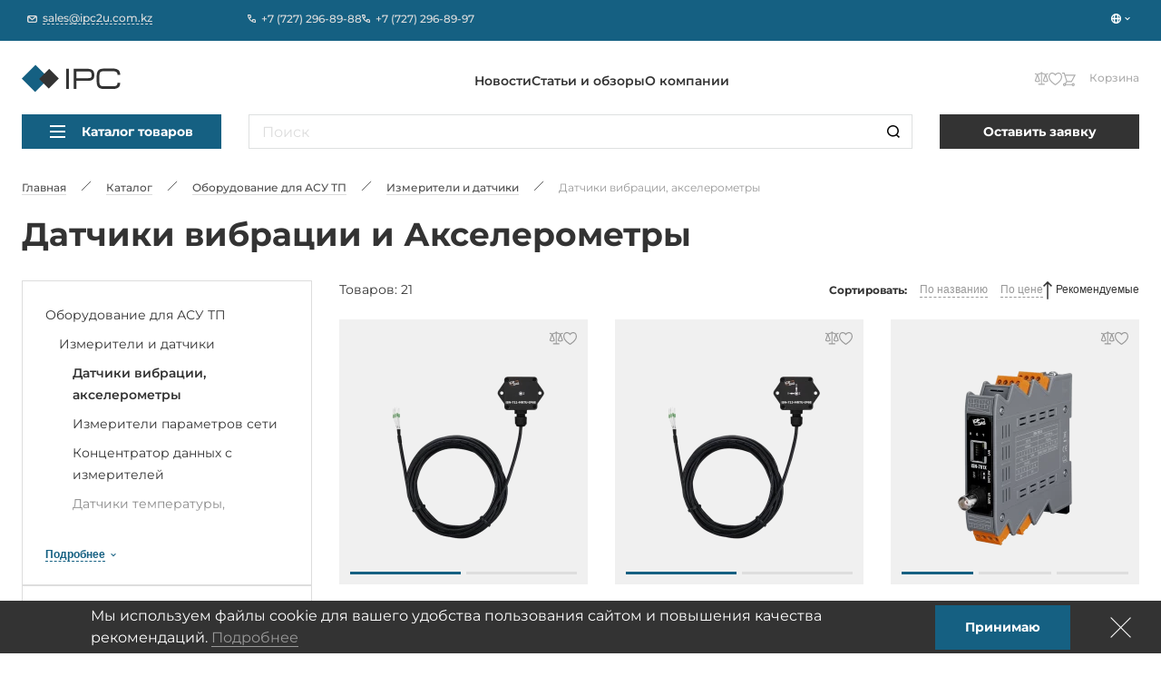

--- FILE ---
content_type: text/html; charset=UTF-8
request_url: https://kz.ipc2u.com/catalog/promyshlennaya-avtomatizaciya/izmeriteli/datchiki-vibratsii-i-akselerometry/
body_size: 27384
content:
<!doctype html>
<html
    lang="ru"
    prefix="og: //ogp.me/ns#"
    class="site-theme site-theme--blue"
>
<head>
    <title>Датчики вибрации и Акселерометры</title>
    <script data-skip-moving="true">window.APP = {"sessid":"e7e705001b0e5cbf22d54d914addd9d4","routes":{"favorite.toggle.js":"\/favorite\/toggle\/{productId}\/","popup.load-form.js":"\/popup\/load\/{formName}\/","compare.toggle.js":"\/compare\/toggle\/{productId}\/","compare.clear-section.js":"\/compare\/toggle\/clear-section\/{sectionId}\/","compare.add-list.js":"\/compare\/add-list\/","compare.replace.js":"\/compare\/replace\/","cookie.popup.js":"\/cookie\/popup\/","cookie.accept-all.js":"\/cookie\/accept-all\/","cookie.save.js":"\/cookie\/save\/","cookie.reject-all.js":"\/cookie\/reject-all\/","cart.index.js":"\/cart\/","cart.pdf.js":"\/cart\/pdf\/","cart.add.js":"\/cart\/add\/","cart.update.js":"\/cart\/update\/","cart.delete.js":"\/cart\/delete\/","cart.clear.js":"\/cart\/clear\/","cart.check.js":"\/cart\/check\/","order.index.js":"\/order\/"},"additionalRoutes":{"compare":"\/compare\/","favorites":"\/favorites\/"},"lang":{"catalog":{"price-by-request":"\u0426\u0435\u043d\u0430 \u043f\u043e&nbsp;\u0437\u0430\u043f\u0440\u043e\u0441\u0443","price-with-nds":"\u0426\u0435\u043d\u0430 \u0441&nbsp;\u041d\u0414\u0421","cost-with-nds":"\u0421\u0442\u043e\u0438\u043c\u043e\u0441\u0442\u044c \u0441&nbsp;\u041d\u0414\u0421","add-to-cart":"\u0412 \u043a\u043e\u0440\u0437\u0438\u043d\u0443","added-to-cart":"\u041e\u0444\u043e\u0440\u043c\u0438\u0442\u044c \u0437\u0430\u043a\u0430\u0437","test-product":"\u0412\u0437\u044f\u0442\u044c \u043d\u0430 \u0442\u0435\u0441\u0442\u0438\u0440\u043e\u0432\u0430\u043d\u0438\u0435","request-product":"\u0417\u0430\u044f\u0432\u043a\u0430 \u043d\u0430 \u043f\u043e\u0434\u0431\u043e\u0440 \u0430\u043d\u0430\u043b\u043e\u0433\u0430","pieces":"\u0448\u0442","total":"\u0421\u0442\u043e\u0438\u043c\u043e\u0441\u0442\u044c \u043a\u043e\u043d\u0444\u0438\u0433\u0443\u0440\u0430\u0446\u0438\u0438","choosed-count":"\u0412\u044b\u0431\u0440\u0430\u043d\u043d\u043e\u0435 \u043a\u043e\u043b\u0438\u0447\u0435\u0441\u0442\u0432\u043e","choosed-configuration":"\u0412\u044b\u0431\u0440\u0430\u043d\u043d\u0430\u044f \u043a\u043e\u043d\u0444\u0438\u0433\u0443\u0440\u0430\u0446\u0438\u044f","count-by-pcs":"\u041a\u043e\u043b\u0438\u0447\u0435\u0441\u0442\u0432\u043e (\u0448\u0442)","clear-configuration":"\u0421\u0431\u0440\u043e\u0441\u0438\u0442\u044c \u0432\u044b\u0431\u0440\u0430\u043d\u043d\u0443\u044e \u043a\u043e\u043d\u0444\u0438\u0433\u0443\u0440\u0430\u0446\u0438\u044e","clear":"\u0421\u0431\u0440\u043e\u0441\u0438\u0442\u044c","in-stock":"\u0412 \u043d\u0430\u043b\u0438\u0447\u0438\u0438","not-in-stock":"\u0414\u043e\u0441\u0442\u0443\u043f\u0435\u043d \u043f\u043e\u0434 \u0437\u0430\u043a\u0430\u0437","amount-tooltip":"\u041d\u0430 \u0441\u043a\u043b\u0430\u0434\u0435 (\u0432 \u043f\u0443\u0442\u0438)","faq":"\u0412\u043e\u043f\u0440\u043e\u0441\u044b \u043e \u0442\u043e\u0432\u0430\u0440\u0435","favorite":"\u0418\u0437\u0431\u0440\u0430\u043d\u043d\u043e\u0435","in-favorite":"\u0412 \u0438\u0437\u0431\u0440\u0430\u043d\u043d\u043e\u043c","add-favorite":"\u0412 \u0438\u0437\u0431\u0440\u0430\u043d\u043d\u043e\u0435","to-favorite":"\u041f\u0435\u0440\u0435\u0439\u0442\u0438 \u043d\u0430 \u0441\u0442\u0440\u0430\u043d\u0438\u0446\u0443 \u0438\u0437\u0431\u0440\u0430\u043d\u043d\u043e\u0433\u043e","compare":"\u0421\u0440\u0430\u0432\u043d\u0435\u043d\u0438\u0435","in-compare":"\u0412 \u0441\u0440\u0430\u0432\u043d\u0435\u043d\u0438\u0438","add-compare":"\u0421\u0440\u0430\u0432\u043d\u0438\u0442\u044c","to-compare":"\u041f\u0435\u0440\u0435\u0439\u0442\u0438 \u043d\u0430 \u0441\u0442\u0440\u0430\u043d\u0438\u0446\u0443 \u0441\u0440\u0430\u0432\u043d\u0435\u043d\u0438\u044f","installed":"\u0423\u0441\u0442\u0430\u043d\u043e\u0432\u043b\u0435\u043d\u043e","filter-range-empty":"\u041d\u0435\u0442 \u0434\u043e\u0441\u0442\u0443\u043f\u043d\u044b\u0445 \u0437\u043d\u0430\u0447\u0435\u043d\u0438\u0439","documentation":"\u0414\u043e\u043a\u0443\u043c\u0435\u043d\u0442\u0430\u0446\u0438\u044f","model":"3D \u043c\u043e\u0434\u0435\u043b\u044c","blueprint":"\u0427\u0435\u0440\u0442\u0435\u0436","software":"\u041f\u0440\u043e\u0433\u0440\u0430\u043c\u043c\u043d\u043e\u0435 \u043e\u0431\u0435\u0441\u043f\u0435\u0447\u0435\u043d\u0438\u0435","nds":"\u0441&nbsp;\u0443\u0447\u0435\u0442\u043e\u043c \u041d\u0414\u0421"},"formService":{"address":"\u0410\u0434\u0440\u0435\u0441 \u0434\u043e\u0441\u0442\u0430\u0432\u043a\u0438","city":"\u0413\u043e\u0440\u043e\u0434","serial-number-text":"\u041c\u043e\u0436\u043d\u043e \u0432\u0432\u0435\u0441\u0442\u0438 \u043d\u0435\u0441\u043a\u043e\u043b\u044c\u043a\u043e \u0441\u0435\u0440\u0438\u0439\u043d\u044b\u0445 \u043d\u043e\u043c\u0435\u0440\u043e\u0432 \u0447\u0435\u0440\u0435\u0437 \u0437\u0430\u043f\u044f\u0442\u0443\u044e","product-block-title":"\u0414\u0430\u043d\u043d\u044b\u0435 \u043e \u0442\u043e\u0432\u0430\u0440\u0435","contacts-block-title":"\u041a\u043e\u043d\u0442\u0430\u043a\u0442\u043d\u0430\u044f \u0438\u043d\u0444\u043e\u0440\u043c\u0430\u0446\u0438\u044f","back-delivery-block-title":"\u041e\u0431\u0440\u0430\u0442\u043d\u0430\u044f \u0434\u043e\u0441\u0442\u0430\u0432\u043a\u0430","receiver-block-title":"\u041a\u043e\u043d\u0442\u0430\u043a\u0442\u043d\u043e\u0435 \u043b\u0438\u0446\u043e \u043f\u043e \u0434\u043e\u0441\u0442\u0430\u0432\u043a\u0435","noResult":"\u042d\u043b\u0435\u043c\u0435\u043d\u0442\u044b \u043d\u0435 \u043d\u0430\u0439\u0434\u0435\u043d\u044b. \u041f\u043e\u043f\u0440\u043e\u0431\u0443\u0439\u0442\u0435 \u0438\u0437\u043c\u0435\u043d\u0438\u0442\u044c \u043f\u043e\u0438\u0441\u043a\u043e\u0432\u044b\u0439 \u0437\u0430\u043f\u0440\u043e\u0441.","noOptions":"\u0421\u043f\u0438\u0441\u043e\u043a \u043f\u0443\u0441\u0442."},"ui":{"exception-title":"\u041d\u0435\u043f\u0440\u0435\u0434\u0432\u0438\u0434\u0435\u043d\u043d\u0430\u044f \u043e\u0448\u0438\u0431\u043a\u0430","exception-btn-text":"\u041e\u043a","view-all":"\u0421\u043c\u043e\u0442\u0440\u0435\u0442\u044c \u0432\u0441\u0435","aria-label":{"search":"\u0406\u0437\u0434\u0435\u0443","search-clear":"\u0422\u0430\u0437\u0430\u043b\u0430\u0443","menu-burger":"\u041c\u04d9\u0437\u0456\u0440","compare":"\u0421\u0430\u043b\u044b\u0441\u0442\u044b\u0440\u0443\u0493\u0430","action-compare":"\u0421\u0430\u043b\u044b\u0441\u0442\u044b\u0440\u0443","fav":"\u0422\u0430\u04a3\u0434\u0430\u0443\u043b\u044b\u043b\u0430\u0440\u0493\u0430","action-fav":"\u0422\u0430\u04a3\u0434\u0430\u0443\u043b\u044b\u043b\u0430\u0440","increment":"\u04b0\u043b\u0493\u0430\u0439\u0442\u0443","decrement":"\u0410\u0437\u0430\u0439\u0442\u0443","slider-prev":"\u0410\u0440\u0442\u049b\u0430","slider-next":"\u0410\u043b\u0493\u0430","to-product":"#PRODUCT# \u04e9\u043d\u0456\u043c\u0456\u043d\u0435 \u04e9\u0442\u0443","close":"\u0416\u0430\u0431\u0443","send":"\u0416\u0456\u0431\u0435\u0440\u0443","change-slide":"\u0421\u043b\u0430\u0439\u0434\u0442\u044b \u0430\u0443\u044b\u0441\u0442\u044b\u0440\u0443","scroll-up":"\u0416\u043e\u0493\u0430\u0440\u044b","counter":"\u0421\u0430\u043d\u044b"}},"menu":{"by-categories":"\u041f\u043e \u043a\u0430\u0442\u0435\u0433\u043e\u0440\u0438\u044f\u043c","by-manufacturers":"\u041f\u043e \u043f\u0440\u043e\u0438\u0437\u0432\u043e\u0434\u0438\u0442\u0435\u043b\u044f\u043c"},"cookies":{"reject-all":"Reject All","save-my-preferences":"Save My Preferences","accept-all":"Accept All","always-active":"Always Active"},"faq":{"more":"\u041f\u043e\u0434\u0440\u043e\u0431\u043d\u0435\u0435","close":"\u0421\u0432\u0435\u0440\u043d\u0443\u0442\u044c"},"ecommerce":{"pieces":"\u0448\u0442."}},"compare":[],"favorites":[],"yMapApiKey":null,"googleMapApiKey":"","showGdprPopup":false,"isRu":false};</script><link rel="preload" href="/local/css/fonts/Montserrat-Medium.woff2" as="font" type="font/woff2" crossorigin="anonymous"><link rel="preload" href="/local/css/fonts/Montserrat-SemiBold.woff2" as="font" type="font/woff2" crossorigin="anonymous"><link rel="preload" href="/local/css/fonts/Montserrat-Bold.woff2" as="font" type="font/woff2" crossorigin="anonymous"><link rel="preload" href="/local/css/fonts/Montserrat-Regular.woff2" as="font" type="font/woff2" crossorigin="anonymous"><link rel="preload" href="/local/css/fonts/Montserrat-ExtraBold.woff2" as="font" type="font/woff2" crossorigin="anonymous"><!-- Yandex.Metrika counter -->
<script type="text/javascript" data-skip-moving="true">
   (function(m,e,t,r,i,k,a){m[i]=m[i]||function(){(m[i].a=m[i].a||[]).push(arguments)};
   m[i].l=1*new Date();
   for (var j = 0; j < document.scripts.length; j++) {if (document.scripts[j].src === r) { return; }}
   k=e.createElement(t),a=e.getElementsByTagName(t)[0],k.async=1,k.src=r,a.parentNode.insertBefore(k,a)})
   (window, document, "script", "https://mc.yandex.ru/metrika/tag.js", "ym");

   ym(6876667, "init", {
        clickmap:true,
        trackLinks:true,
        accurateTrackBounce:true,
        webvisor:true
   });
</script>
<noscript><div><img src="https://mc.yandex.ru/watch/6876667" style="position:absolute; left:-9999px;" alt="" /></div></noscript>
<!-- /Yandex.Metrika counter -->


<!-- Google tag (gtag.js) -->


<meta http-equiv="Content-Type" content="text/html; charset=UTF-8" />
<meta name="keywords" content="Измерители и датчики" />
<link href="/local/build/css/style.css?1765161079266835" type="text/css"  data-template-style="true"  rel="stylesheet" />
<link href="/local/css/custom.css?17310394316062" type="text/css"  data-template-style="true"  rel="stylesheet" />
<link rel="shortcut icon" href="/local/images/favicons/blue/favicon.ico" type="image/x-icon">
<link rel="apple-touch-icon" sizes="180x180" href="/local/images/favicons/blue/apple-touch-icon.png">
<link rel="icon" type="image/png" sizes="256x256" href="/local/images/favicons/blue/android-chrome-192x192.png">
<link rel="icon" type="image/png" sizes="32x32" href="/local/images/favicons/blue/favicon-32x32.png">
<link rel="icon" type="image/png" sizes="16x16" href="/local/images/favicons/blue/favicon-16x16.png">
<link rel="manifest" href="/local/images/favicons/blue/site.webmanifest">
<meta http-equiv="x-ua-compatible" content="ie=edge">
<meta name="cmsmagazine" content="2c2951bb57cffc1481be768a629d3a6e" />
<meta name="format-detection" content="telephone=no">
<meta name="viewport" content="width=device-width, initial-scale=1">
<meta name="msapplication-TileColor" content="#156082">
<meta name="msapplication-config" content="/local/images/favicons/browserconfig.xml">
<meta name="theme-color" content="#156082">
<link rel="mask-icon" href="/local/images/favicons/safari-pinned-tab.svg" color="#156082">
<link rel="search" href="/search/opensearch/" type="application/opensearchdescription+xml" title="kz.ipc2u.com">
<link rel="canonical" href="https://kz.ipc2u.com/catalog/promyshlennaya-avtomatizaciya/izmeriteli/datchiki-vibratsii-i-akselerometry/"/>
<meta name="google-site-verification" content="WMDWVgyLtJ1KxZN2WLopQtXoOl9K-45qpDONq_3k9pA" />
<meta name="yandex-verification" content="cf5ab8af0c527b07" />
<link rel="preload" href="/local/build/js/commons.chunk.js?1763518101600505" as="script">
<link rel="preload" href="/local/build/js/catalog-list.bundle.js?175263463318149" as="script">
<meta property="og:type" content="website" />
<meta property="og:title" content="Датчики вибрации и Акселерометры" />
<meta property="og:image" content="https://kz.ipc2u.com/upload/iblock/335/ppz61b6pm5pwbhm7p02t7wk7awls4hqz.jpg" />
<meta property="og:url" content="https://kz.ipc2u.com/catalog/promyshlennaya-avtomatizaciya/izmeriteli/datchiki-vibratsii-i-akselerometry/" />
<meta property="og:site_name" content="kz.ipc2u.com" />



<style>.todo {display: none !important;}</style></head>
<body class="page page--catalog-list catalog-list-page  page" onclick="">




<div class="page-wrapper">
    
        <div class="header-anchor"></div>
    <header class="header ">
        <div class="header__fixed-header fixed-header">
            <div class="content-container">
                <div class="fixed-header__wrap">
                                            <a
                            href="mailto:sales@ipc2u.com.kz"
                            class="fixed-header__email link link--with-icon link--dashed seo-email"
                        >
                            <svg class="symbol symbol-email fixed-header__email-icon link__icon"><use xlink:href="/local/build/symbols.svg?1ee724b9#email"></use></svg>                            <span class="link__text">sales@ipc2u.com.kz</span>
                        </a>
                                                                <div class="fixed-header__phones">
                                                            <a
                                    href="tel:+7 (727) 296-89-88"
                                    class="fixed-header__phone link link--with-icon link--hover-dashed seo-phone"
                                >
                                    <svg class="symbol symbol-phone fixed-header__phone-icon link__icon"><use xlink:href="/local/build/symbols.svg?1ee724b9#phone"></use></svg>                                    <span class="link__text">+7 (727) 296-89-88</span>
                                </a>
                                                            <a
                                    href="tel:+7 (727) 296-89-97"
                                    class="fixed-header__phone link link--with-icon link--hover-dashed seo-phone"
                                >
                                    <svg class="symbol symbol-phone fixed-header__phone-icon link__icon"><use xlink:href="/local/build/symbols.svg?1ee724b9#phone"></use></svg>                                    <span class="link__text">+7 (727) 296-89-97</span>
                                </a>
                                                    </div>
                                        <div class="fixed-header__right">
                                                <div class="vue-lang-switcher vue-loading" data-vue='{"langs":[{"id":10,"name":"COM","link":"https:\/\/ipc2u.com\/","icon":{"originalSrc":"\/upload\/resize_cache\/uf\/2db\/926x1lekmvahmh4v7o9cbsfx91zwj2cb\/16_16_140cd750bba9870f18aada2478b24840a\/worldwide.png","mime":"image\/png","size":{"width":16,"height":16},"webp":{"srcset":"\/upload\/resize_webp\/uf\/2db\/926x1lekmvahmh4v7o9cbsfx91zwj2cb\/16_16_140cd750bba9870f18aada2478b24840a\/worldwide.png.webp 1x","src":"\/upload\/resize_webp\/uf\/2db\/926x1lekmvahmh4v7o9cbsfx91zwj2cb\/16_16_140cd750bba9870f18aada2478b24840a\/worldwide.png.webp"},"srcset":"\/upload\/resize_cache\/uf\/2db\/926x1lekmvahmh4v7o9cbsfx91zwj2cb\/16_16_140cd750bba9870f18aada2478b24840a\/worldwide.png 1x"},"isCurrent":false}]}'></div>
                    </div>
                </div>
            </div>
        </div>

        <div class="content-container header__relative-container header__mobile-wrap scrollable custom-scrollbar custom-scrollbar--hidden js-menu-scrollable-container">
            <div class="header__wrap">

                                    <a href="/" class="header__logo">
                
                    <img
                        class="header__logo-image"
                        src="/upload/iblock/73f/z2pc5lv6yq03fk2fhdhwyslpie51qld7/logo-ipc-kz.svg"
                        alt="kz.ipc2u.com"
                        width="195"
                        height="35"
                    >
                    <img
                        class="header__logo-image header__logo-image--mobile"
                        src="/upload/iblock/032/5aqvqwx13u8ar50vldq98cmzst01a9f0/logo-ipc2u-blue-m.svg"
                        alt="kz.ipc2u.com"
                        width="51"
                        height="38"
                    >
                    <img
                        class="header__logo-image header__logo-image--mobile-white"
                        src="/local/images/logo-mobile-white.svg?1668057799"
                        alt="kz.ipc2u.com"
                        width="51"
                        height="38"
                    >
                    <img
                        class="header__logo-image header__logo-image--fixed"
                        src="/upload/iblock/032/5aqvqwx13u8ar50vldq98cmzst01a9f0/logo-ipc2u-blue-m.svg"
                        loading="lazy"
                        alt="kz.ipc2u.com"
                        width="64"
                        height="46"
                    >

                                    </a>
                
                                                            <div class="header__logo-caption">
                            Оборудование для автоматизации                        </div>
                                                    <div class="header__catalog-target js-catalog-fixed-target"></div>
                <nav class="header-menu header__menu">
    <ul class="header__menu-list header-menu__list">
                    <li>
                <a class="link header-menu__item" href="/news/">Новости</a>
            </li>
                    <li>
                <a class="link header-menu__item" href="/articles/">Статьи и обзоры</a>
            </li>
                    <li>
                <a class="link header-menu__item" href="/about/">О компании</a>
            </li>
            </ul>
</nav>
                <div class="header__search-wrap">
                    <div class="vue-search-form vue-loading" data-vue='{"inHeader":true,"form":{"attributes":{"method":"get","name":"search","action":"\/search\/","class":"form search-form"},"options":{"privacy":"\u041d\u0430\u0436\u0438\u043c\u0430\u044f \u043d\u0430 \u043a\u043d\u043e\u043f\u043a\u0443 \u00ab\u041e\u0442\u043f\u0440\u0430\u0432\u0438\u0442\u044c\u00bb, \u044f \u0434\u0430\u044e \u003Ca href=\u0022\/about\/privacy-cookies\/\u0022\n                target=\u0022_blank\u0022\u003E\u0441\u043e\u0433\u043b\u0430\u0441\u0438\u0435\u003C\/a\u003E \u043d\u0430 \u043e\u0431\u0440\u0430\u0431\u043e\u0442\u043a\u0443 \u043c\u043e\u0438\u0445 \u043f\u0435\u0440\u0441\u043e\u043d\u0430\u043b\u044c\u043d\u044b\u0445\n                \u0434\u0430\u043d\u043d\u044b\u0445\n            ","suggestionsUrl":"https:\/\/kz.ipc2u.com\/search\/suggestions\/","allResultsText":"\u041f\u043e\u0441\u043c\u043e\u0442\u0440\u0435\u0442\u044c \u0432\u0441\u0435 \u0440\u0435\u0437\u0443\u043b\u044c\u0442\u0430\u0442\u044b"},"validation":[],"fieldset":{"q":{"attributes":{"type":"search","name":"q","required":false,"placeholder":"\u041f\u043e\u0438\u0441\u043a","value":null},"options":{"label":"form.base.label.q"}}}}}'></div>
                </div>
                <div class="header__actions">
                    <div class="header__mobile-lang">
                        <div class="vue-lang-switcher vue-loading" data-vue='{"langs":[{"id":10,"name":"COM","link":"https:\/\/ipc2u.com\/","icon":{"originalSrc":"\/upload\/resize_cache\/uf\/2db\/926x1lekmvahmh4v7o9cbsfx91zwj2cb\/16_16_140cd750bba9870f18aada2478b24840a\/worldwide.png","mime":"image\/png","size":{"width":16,"height":16},"webp":{"srcset":"\/upload\/resize_webp\/uf\/2db\/926x1lekmvahmh4v7o9cbsfx91zwj2cb\/16_16_140cd750bba9870f18aada2478b24840a\/worldwide.png.webp 1x","src":"\/upload\/resize_webp\/uf\/2db\/926x1lekmvahmh4v7o9cbsfx91zwj2cb\/16_16_140cd750bba9870f18aada2478b24840a\/worldwide.png.webp"},"srcset":"\/upload\/resize_cache\/uf\/2db\/926x1lekmvahmh4v7o9cbsfx91zwj2cb\/16_16_140cd750bba9870f18aada2478b24840a\/worldwide.png 1x"},"isCurrent":false}]}'></div>
                    </div>

                    <button class="header__search-button header__search-button--visible-fixed js-open-search" aria-label="Іздеу">
                        <svg class="symbol symbol-search header__search-icon"><use xlink:href="/local/build/symbols.svg?1ee724b9#search"></use></svg>                    </button>
                    
                    <div class="vue-header-compare-btn vue-loading" data-vue='{"count":0,"isEmpty":true}'></div>
                    <div class="vue-header-favorite-btn vue-loading" data-vue='{"count":0,"isEmpty":true}'></div>
                    <div class="vue-cart-counter vue-loading" data-vue='{"cartText":"\u041a\u043e\u0440\u0437\u0438\u043d\u0430"}'></div>                    <button class="burger header__burger burger--visible-md js-burger" aria-label="Мәзір">
                        <span class="burger__line"></span>
                        <span class="burger__line"></span>
                        <span class="burger__line"></span>
                    </button>
                </div>
            </div>

            <div class="header__fixed-header fixed-header fixed-header--visible-md">
                                <div class="vue-lang-switcher vue-loading" data-vue='{"langs":[{"id":10,"name":"COM","link":"https:\/\/ipc2u.com\/","icon":{"originalSrc":"\/upload\/resize_cache\/uf\/2db\/926x1lekmvahmh4v7o9cbsfx91zwj2cb\/16_16_140cd750bba9870f18aada2478b24840a\/worldwide.png","mime":"image\/png","size":{"width":16,"height":16},"webp":{"srcset":"\/upload\/resize_webp\/uf\/2db\/926x1lekmvahmh4v7o9cbsfx91zwj2cb\/16_16_140cd750bba9870f18aada2478b24840a\/worldwide.png.webp 1x","src":"\/upload\/resize_webp\/uf\/2db\/926x1lekmvahmh4v7o9cbsfx91zwj2cb\/16_16_140cd750bba9870f18aada2478b24840a\/worldwide.png.webp"},"srcset":"\/upload\/resize_cache\/uf\/2db\/926x1lekmvahmh4v7o9cbsfx91zwj2cb\/16_16_140cd750bba9870f18aada2478b24840a\/worldwide.png 1x"},"isCurrent":false}]}'></div>
            </div>
            <div class="header__catalog header-catalog">
                <div class="header__catalog-target js-catalog-target"></div>

    
    <div class="header__catalog-btn-wrap header-catalog__btn-wrap js-catalog-btn">
        <div class="vue-catalog-menu vue-loading" data-vue='{"items":[{"text":"\u041a\u043e\u043c\u043f\u044c\u044e\u0442\u0435\u0440\u044b iROBO \u043a\u0430\u0437\u0430\u0445\u0441\u0442\u0430\u043d\u0441\u043a\u043e\u0439 \u0441\u0431\u043e\u0440\u043a\u0438","link":"\/catalog\/kompyutery-irobo-kazahstanskogo-proizvodstva\/","selected":false,"items":[{"text":"\u041f\u0440\u043e\u043c\u044b\u0448\u043b\u0435\u043d\u043d\u044b\u0435 \u0441\u0435\u0440\u0432\u0435\u0440\u044b iROBO-1000","link":"\/catalog\/kompyutery-irobo-kazahstanskogo-proizvodstva\/irobo-1000\/","selected":false,"items":[]},{"text":"\u0411\u0435\u0437\u0432\u0435\u043d\u0442\u0438\u043b\u044f\u0442\u043e\u0440\u043d\u044b\u0435 \u0441\u0435\u0440\u0432\u0435\u0440\u044b iROBO","link":"\/catalog\/kompyutery-irobo-kazahstanskogo-proizvodstva\/bezventilyatornye-servery\/","selected":false,"items":[]},{"text":"\u041f\u0440\u043e\u043c\u044b\u0448\u043b\u0435\u043d\u043d\u044b\u0435 \u043a\u043e\u043c\u043f\u044c\u044e\u0442\u0435\u0440\u044b iROBO-2000","link":"\/catalog\/kompyutery-irobo-kazahstanskogo-proizvodstva\/irobo-2000\/","selected":false,"items":[]},{"text":"\u041a\u043e\u043c\u043f\u0430\u043a\u0442\u043d\u044b\u0435 \u043a\u043e\u043c\u043f\u044c\u044e\u0442\u0435\u0440\u044b iROBO-3000","link":"\/catalog\/kompyutery-irobo-kazahstanskogo-proizvodstva\/irobo-3000\/","selected":false,"items":[]},{"text":"\u041f\u0435\u0440\u0435\u043d\u043e\u0441\u043d\u044b\u0435 \u0440\u0430\u0431\u043e\u0447\u0438\u0435 \u0441\u0442\u0430\u043d\u0446\u0438\u0438 iROBO-4000","link":"\/catalog\/kompyutery-irobo-kazahstanskogo-proizvodstva\/irobo-4000\/","selected":false,"items":[]},{"text":"\u041f\u0430\u043d\u0435\u043b\u044c\u043d\u044b\u0435 \u043a\u043e\u043c\u043f\u044c\u044e\u0442\u0435\u0440\u044b iROBO-5000","link":"\/catalog\/kompyutery-irobo-kazahstanskogo-proizvodstva\/irobo-5000\/","selected":false,"items":[]},{"text":"\u0412\u0441\u0442\u0440\u0430\u0438\u0432\u0430\u0435\u043c\u044b\u0435 \u0431\u0435\u0437\u0432\u0435\u043d\u0442\u0438\u043b\u044f\u0442\u043e\u0440\u043d\u044b\u0435 \u043a\u043e\u043c\u043f\u044c\u044e\u0442\u0435\u0440\u044b iROBO-6000","link":"\/catalog\/kompyutery-irobo-kazahstanskogo-proizvodstva\/irobo-6000\/","selected":false,"items":[]},{"text":"\u041d\u043e\u0443\u0442\u0431\u0443\u043a\u0438 iROBO-7000","link":"\/catalog\/kompyutery-irobo-kazahstanskogo-proizvodstva\/irobo-7000\/","selected":false,"items":[]},{"text":"\u041f\u043b\u0430\u043d\u0448\u0435\u0442\u044b iROBO-8000","link":"\/catalog\/kompyutery-irobo-kazahstanskogo-proizvodstva\/irobo-8000\/","selected":false,"items":[]}]},{"text":"\u041f\u0440\u043e\u043c\u044b\u0448\u043b\u0435\u043d\u043d\u044b\u0435 \u043a\u043e\u043c\u043f\u044c\u044e\u0442\u0435\u0440\u044b","link":"\/catalog\/promyshlennye-kompyutery\/","selected":false,"items":[{"text":"\u041a\u043e\u043c\u043f\u044c\u044e\u0442\u0435\u0440\u044b \u0432 19\u0022 \u0441\u0442\u043e\u0439\u043a\u0443","link":"\/catalog\/promyshlennye-kompyutery\/promyshlennye-kompyutery-v-19-stoyku\/","selected":false,"items":[]},{"text":"\u0412\u0441\u0442\u0440\u0430\u0438\u0432\u0430\u0435\u043c\u044b\u0435 \u043a\u043e\u043c\u043f\u044c\u044e\u0442\u0435\u0440\u044b","link":"\/catalog\/promyshlennye-kompyutery\/vstraivaemye-kompyutery\/","selected":false,"items":[]},{"text":"\u041f\u0430\u043d\u0435\u043b\u044c\u043d\u044b\u0435 \u043a\u043e\u043c\u043f\u044c\u044e\u0442\u0435\u0440\u044b","link":"\/catalog\/promyshlennye-kompyutery\/panelnye-kompyutery\/","selected":false,"items":[]},{"text":"\u0417\u0430\u0449\u0438\u0449\u0435\u043d\u043d\u044b\u0435 \u043d\u043e\u0443\u0442\u0431\u0443\u043a\u0438","link":"\/catalog\/promyshlennye-kompyutery\/noutbuki\/","selected":false,"items":[]},{"text":"\u0417\u0430\u0449\u0438\u0449\u0435\u043d\u043d\u044b\u0435 \u043f\u043b\u0430\u043d\u0448\u0435\u0442\u044b","link":"\/catalog\/promyshlennye-kompyutery\/planshety\/","selected":false,"items":[]},{"text":"\u041f\u0435\u0440\u0435\u043d\u043e\u0441\u043d\u044b\u0435 \u0440\u0430\u0431\u043e\u0447\u0438\u0435 \u0441\u0442\u0430\u043d\u0446\u0438\u0438","link":"\/catalog\/promyshlennye-kompyutery\/rabochie-stantsii-v-sbore\/","selected":false,"items":[]},{"text":"\u041f\u0440\u043e\u043c\u044b\u0448\u043b\u0435\u043d\u043d\u044b\u0435 \u041a\u041f\u041a","link":"\/catalog\/promyshlennye-kompyutery\/kpk\/","selected":false,"items":[]}]},{"text":"\u041f\u0440\u043e\u0446\u0435\u0441\u0441\u043e\u0440\u043d\u044b\u0435 \u043f\u043b\u0430\u0442\u044b","link":"\/catalog\/processornye-platy\/","selected":false,"items":[{"text":"\u041c\u0430\u0442\u0435\u0440\u0438\u043d\u0441\u043a\u0438\u0435 \u043f\u043b\u0430\u0442\u044b","link":"\/catalog\/processornye-platy\/materinskie-platy\/","selected":false,"items":[]},{"text":"\u0412\u0441\u0442\u0440\u0430\u0438\u0432\u0430\u0435\u043c\u044b\u0435 \u043f\u0440\u043e\u0446\u0435\u0441\u0441\u043e\u0440\u043d\u044b\u0435 \u043f\u043b\u0430\u0442\u044b","link":"\/catalog\/processornye-platy\/vstraivaemye-processornye-platy\/","selected":false,"items":[]},{"text":"\u0421\u0438\u0441\u0442\u0435\u043c\u044b \u043d\u0430 \u043c\u043e\u0434\u0443\u043b\u0435 (SOM) \u0438 \u0431\u0430\u0437\u043e\u0432\u044b\u0435 \u043f\u043b\u0430\u0442\u044b","link":"\/catalog\/processornye-platy\/processornye-moduli\/","selected":false,"items":[]}]},{"text":"\u041f\u0435\u0440\u0438\u0444\u0435\u0440\u0438\u044f \u0438 \u043a\u043e\u043c\u043f\u043b\u0435\u043a\u0442\u0443\u044e\u0449\u0438\u0435","link":"\/catalog\/komplektuyushchie\/","selected":false,"items":[{"text":"\u041c\u043e\u043d\u0438\u0442\u043e\u0440\u044b, \u0434\u0438\u0441\u043f\u043b\u0435\u0438","link":"\/catalog\/komplektuyushchie\/displei-monitory\/","selected":false,"items":[]},{"text":"\u0422\u0432\u0435\u0440\u0434\u043e\u0442\u0435\u043b\u044c\u043d\u044b\u0435 \u043d\u0430\u043a\u043e\u043f\u0438\u0442\u0435\u043b\u0438","link":"\/catalog\/komplektuyushchie\/elektronnye-diski\/","selected":false,"items":[]},{"text":"\u041f\u0440\u043e\u043c\u044b\u0448\u043b\u0435\u043d\u043d\u0430\u044f \u043e\u043f\u0435\u0440\u0430\u0442\u0438\u0432\u043d\u0430\u044f \u043f\u0430\u043c\u044f\u0442\u044c","link":"\/catalog\/komplektuyushchie\/operativnaya-pamyat\/","selected":false,"items":[]},{"text":"KVM \u0443\u0441\u0442\u0440\u043e\u0439\u0441\u0442\u0432\u0430","link":"\/catalog\/komplektuyushchie\/kvm-ustroystva\/","selected":false,"items":[]},{"text":"\u041f\u0440\u043e\u043c\u044b\u0448\u043b\u0435\u043d\u043d\u044b\u0435 \u0431\u043b\u043e\u043a\u0438 \u043f\u0438\u0442\u0430\u043d\u0438\u044f","link":"\/catalog\/komplektuyushchie\/promyshlennye-bloki-pitaniya-dlya-kompyuterov\/","selected":false,"items":[]},{"text":"\u041a\u043e\u0440\u043f\u0443\u0441\u0430","link":"\/catalog\/komplektuyushchie\/korpusa\/","selected":false,"items":[]},{"text":"\u041f\u0440\u043e\u043c\u044b\u0448\u043b\u0435\u043d\u043d\u044b\u0435 \u043a\u043b\u0430\u0432\u0438\u0430\u0442\u0443\u0440\u044b","link":"\/catalog\/komplektuyushchie\/promyshlennye-klaviatury\/","selected":false,"items":[]},{"text":"\u041f\u043b\u0430\u0442\u044b \u0438 \u043c\u043e\u0434\u0443\u043b\u0438 \u0440\u0430\u0441\u0448\u0438\u0440\u0435\u043d\u0438\u044f \u0434\u043b\u044f \u043d\u0430\u0440\u0430\u0449\u0438\u0432\u0430\u043d\u0438\u044f \u0444\u0443\u043d\u043a\u0446\u0438\u043e\u043d\u0430\u043b\u0430","link":"\/catalog\/komplektuyushchie\/platy-i-moduli-rashireniya-dlya-naraschivaniya-funktsionala\/","selected":false,"items":[]},{"text":"\u041e\u0431\u044a\u0435\u0434\u0438\u043d\u0438\u0442\u0435\u043b\u044c\u043d\u044b\u0435 \u043f\u043b\u0430\u0442\u044b","link":"\/catalog\/komplektuyushchie\/obedinitelnye-platy\/","selected":false,"items":[]},{"text":"\u041f\u043b\u0430\u0442\u044b \u0432\u0438\u0434\u0435\u043e\u0437\u0430\u0445\u0432\u0430\u0442\u0430","link":"\/catalog\/komplektuyushchie\/plati-videozahvata\/","selected":false,"items":[]},{"text":"\u0413\u0440\u0430\u0444\u0438\u0447\u0435\u0441\u043a\u0438\u0435 \u0443\u0441\u043a\u043e\u0440\u0438\u0442\u0435\u043b\u0438 GPU","link":"\/catalog\/komplektuyushchie\/uskoriteli-proizvoditelnosti-sistemy\/","selected":false,"items":[]}]},{"text":"\u041f\u0440\u043e\u043c\u044b\u0448\u043b\u0435\u043d\u043d\u044b\u0435 \u043a\u043e\u043c\u043c\u0443\u043d\u0438\u043a\u0430\u0446\u0438\u0438","link":"\/catalog\/promyshlennye-kommunikacii\/","selected":false,"items":[{"text":"\u041a\u043e\u043c\u043c\u0443\u0442\u0430\u0442\u043e\u0440\u044b","link":"\/catalog\/promyshlennye-kommunikacii\/promyshlennye-kommutatory\/","selected":false,"items":[]},{"text":"\u041f\u0440\u043e\u043c\u044b\u0448\u043b\u0435\u043d\u043d\u044b\u0435 \u043c\u0435\u0434\u0438\u0430\u043a\u043e\u043d\u0432\u0435\u0440\u0442\u0435\u0440\u044b","link":"\/catalog\/promyshlennye-kommunikacii\/media-konvertery\/","selected":false,"items":[]},{"text":"\u0411\u0435\u0441\u043f\u0440\u043e\u0432\u043e\u0434\u043d\u044b\u0435 \u0443\u0441\u0442\u0440\u043e\u0439\u0441\u0442\u0432\u0430","link":"\/catalog\/promyshlennye-kommunikacii\/besprovodnye-resheniya\/","selected":false,"items":[]},{"text":"\u041a\u043e\u043d\u0432\u0435\u0440\u0442\u0435\u0440\u044b RS-232\/422\/485 \u0432 Ethernet","link":"\/catalog\/promyshlennye-kommunikacii\/servery-posledovatelnyh-interfeysov\/","selected":false,"items":[]},{"text":"\u041a\u043e\u043d\u0432\u0435\u0440\u0442\u0435\u0440\u044b \u0438 \u043f\u043e\u0432\u0442\u043e\u0440\u0438\u0442\u0435\u043b\u0438 \u0438\u043d\u0442\u0435\u0440\u0444\u0435\u0439\u0441\u043e\u0432","link":"\/catalog\/promyshlennye-kommunikacii\/konvertery-i-povtoriteli-interfeysov\/","selected":false,"items":[]},{"text":"\u0428\u043b\u044e\u0437\u044b \u043f\u0440\u043e\u0442\u043e\u043a\u043e\u043b\u043e\u0432","link":"\/catalog\/promyshlennye-kommunikacii\/shlyuzy-protokolov\/","selected":false,"items":[]},{"text":"\u041c\u0443\u043b\u044c\u0442\u0438\u043f\u043e\u0440\u0442\u043e\u0432\u044b\u0435 \u043f\u043b\u0430\u0442\u044b","link":"\/catalog\/promyshlennye-kommunikacii\/multiportovye_platy\/","selected":false,"items":[]},{"text":"\u0421\u0438\u0441\u0442\u0435\u043c\u044b \u0442\u043e\u0447\u043d\u043e\u0433\u043e \u0432\u0440\u0435\u043c\u0435\u043d\u0438","link":"\/catalog\/promyshlennye-kommunikacii\/sistemy-tochnogo-vremeni\/","selected":false,"items":[]},{"text":"\u041a\u0430\u0431\u0435\u043b\u0438 \u0438 \u0440\u0430\u0437\u044a\u0435\u043c\u044b","link":"\/catalog\/promyshlennye-kommunikacii\/kabeli\/","selected":false,"items":[]},{"text":"\u041c\u043e\u043d\u0442\u0430\u0436\u043d\u044b\u0435 \u043a\u043e\u043c\u043f\u043b\u0435\u043a\u0442\u044b","link":"\/catalog\/promyshlennye-kommunikacii\/montazhnye-komplekty\/","selected":false,"items":[]},{"text":"\u0418\u0441\u0442\u043e\u0447\u043d\u0438\u043a\u0438 \u043f\u0438\u0442\u0430\u043d\u0438\u044f","link":"\/catalog\/promyshlennye-kommunikacii\/istochniki-pitaniya\/","selected":false,"items":[]}]},{"text":"\u041e\u0431\u043e\u0440\u0443\u0434\u043e\u0432\u0430\u043d\u0438\u0435 \u0434\u043b\u044f \u0410\u0421\u0423 \u0422\u041f","link":"\/catalog\/promyshlennaya-avtomatizaciya\/","selected":false,"items":[{"text":"\u041f\u0440\u043e\u043c\u044b\u0448\u043b\u0435\u043d\u043d\u044b\u0435 \u043a\u043e\u043d\u0442\u0440\u043e\u043b\u043b\u0435\u0440\u044b","link":"\/catalog\/promyshlennaya-avtomatizaciya\/promyshlennye-kontrollery\/","selected":false,"items":[]},{"text":"\u041c\u043e\u0434\u0443\u043b\u0438 \u0440\u0430\u0441\u0448\u0438\u0440\u0435\u043d\u0438\u044f \u0434\u043b\u044f \u043a\u043e\u043d\u0442\u0440\u043e\u043b\u043b\u0435\u0440\u043e\u0432","link":"\/catalog\/promyshlennaya-avtomatizaciya\/moduli-rasshireniya-dlya-kontrollerov\/","selected":false,"items":[]},{"text":"\u041c\u043e\u0434\u0443\u043b\u0438 \u0443\u0434\u0430\u043b\u0435\u043d\u043d\u043e\u0433\u043e \u0432\u0432\u043e\u0434\u0430-\u0432\u044b\u0432\u043e\u0434\u0430","link":"\/catalog\/promyshlennaya-avtomatizaciya\/sredstva-udalennogo-vvoda-vyvoda\/","selected":false,"items":[]},{"text":"\u041a\u043e\u0440\u0437\u0438\u043d\u044b \u0432\u0432\u043e\u0434\u0430-\u0432\u044b\u0432\u043e\u0434\u0430","link":"\/catalog\/promyshlennaya-avtomatizaciya\/korziny-vvoda-vyvoda\/","selected":false,"items":[]},{"text":"\u041f\u043b\u0430\u0442\u044b \u0432\u0432\u043e\u0434\u0430-\u0432\u044b\u0432\u043e\u0434\u0430","link":"\/catalog\/promyshlennaya-avtomatizaciya\/platy_vvoda-vyvoda\/","selected":false,"items":[]},{"text":"\u041f\u0430\u043d\u0435\u043b\u0438 \u043e\u043f\u0435\u0440\u0430\u0442\u043e\u0440\u0430 \u0438 \u0442\u0435\u0440\u043c\u0438\u043d\u0430\u043b\u044b (HMI)","link":"\/catalog\/promyshlennaya-avtomatizaciya\/paneli-operatora-i-terminaly-hmi\/","selected":false,"items":[]},{"text":"\u0418\u0437\u043c\u0435\u0440\u0438\u0442\u0435\u043b\u0438 \u0438 \u0434\u0430\u0442\u0447\u0438\u043a\u0438","link":"\/catalog\/promyshlennaya-avtomatizaciya\/izmeriteli\/","selected":false,"items":[]},{"text":"\u041d\u043e\u0440\u043c\u0438\u0440\u0443\u044e\u0449\u0438\u0435 \u043f\u0440\u0435\u043e\u0431\u0440\u0430\u0437\u043e\u0432\u0430\u0442\u0435\u043b\u0438 \u0441\u0438\u0433\u043d\u0430\u043b\u043e\u0432","link":"\/catalog\/promyshlennaya-avtomatizaciya\/normalizatory-signalov\/","selected":false,"items":[]},{"text":"\u0412\u044b\u043d\u043e\u0441\u043d\u044b\u0435 \u043f\u043b\u0430\u0442\u044b","link":"\/catalog\/promyshlennaya-avtomatizaciya\/vynosnye-platy\/","selected":false,"items":[]},{"text":"\u0418\u0441\u0442\u043e\u0447\u043d\u0438\u043a\u0438 \u043f\u0438\u0442\u0430\u043d\u0438\u044f","link":"\/catalog\/promyshlennaya-avtomatizaciya\/istochniki-pitaniya\/","selected":false,"items":[]},{"text":"\u041a\u0430\u0431\u0435\u043b\u0438 \u0438 \u0440\u0430\u0437\u044a\u0435\u043c\u044b","link":"\/catalog\/promyshlennaya-avtomatizaciya\/kabeli\/","selected":false,"items":[]}]},{"text":"\u041f\u0440\u0438\u0432\u043e\u0434\u043d\u044b\u0435 \u0441\u0438\u0441\u0442\u0435\u043c\u044b","link":"\/catalog\/privodnye-sistemy\/","selected":false,"items":[{"text":"\u0421\u0435\u0440\u0432\u043e\u043f\u0440\u0438\u0432\u043e\u0434\u044b","link":"\/catalog\/privodnye-sistemy\/servoprivod\/","selected":false,"items":[]},{"text":"\u0421\u0435\u0440\u0432\u043e\u0434\u0432\u0438\u0433\u0430\u0442\u0435\u043b\u0438","link":"\/catalog\/privodnye-sistemy\/servodvigateli\/","selected":false,"items":[]},{"text":"\u0428\u0430\u0433\u043e\u0432\u044b\u0435 \u043f\u0440\u0438\u0432\u043e\u0434\u044b","link":"\/catalog\/privodnye-sistemy\/shagovyy-privod\/","selected":false,"items":[]},{"text":"\u0428\u0430\u0433\u043e\u0432\u044b\u0435 \u0434\u0432\u0438\u0433\u0430\u0442\u0435\u043b\u0438","link":"\/catalog\/privodnye-sistemy\/shagovye-dvigateli\/","selected":false,"items":[]},{"text":"\u041f\u0440\u0435\u043e\u0431\u0440\u0430\u0437\u043e\u0432\u0430\u0442\u0435\u043b\u0438 \u0447\u0430\u0441\u0442\u043e\u0442\u044b","link":"\/catalog\/privodnye-sistemy\/preobrazovateli-chastoty\/","selected":false,"items":[]},{"text":"\u0422\u043e\u0440\u043c\u043e\u0437\u043d\u044b\u0435 \u0432\u044b\u043f\u0440\u044f\u043c\u0438\u0442\u0435\u043b\u0438","link":"\/catalog\/privodnye-sistemy\/tormoznye-vypryamiteli\/","selected":false,"items":[]},{"text":"\u0410\u043a\u0441\u0435\u0441\u0441\u0443\u0430\u0440\u044b \u0434\u043b\u044f \u043f\u0440\u0438\u0432\u043e\u0434\u043d\u044b\u0445 \u0441\u0438\u0441\u0442\u0435\u043c","link":"\/catalog\/privodnye-sistemy\/aksessuary-dly-privodnykh-sistem\/","selected":false,"items":[]}]},{"text":"\u0412\u0438\u0434\u0435\u043e\u043d\u0430\u0431\u043b\u044e\u0434\u0435\u043d\u0438\u0435","link":"\/catalog\/videonablyudenie\/","selected":false,"items":[{"text":"\u041c\u0430\u0448\u0438\u043d\u043d\u043e\u0435 \u0437\u0440\u0435\u043d\u0438\u0435","link":"\/catalog\/videonablyudenie\/mashinnoe-zrenie\/","selected":false,"items":[]},{"text":"\u0421\u0435\u0442\u0435\u0432\u044b\u0435 \u0432\u0438\u0434\u0435\u043e\u043a\u0430\u043c\u0435\u0440\u044b","link":"\/catalog\/videonablyudenie\/setevye-videokamery\/","selected":false,"items":[]},{"text":"\u0412\u0438\u0434\u0435\u043e\u0440\u0435\u0433\u0438\u0441\u0442\u0440\u0430\u0442\u043e\u0440\u044b","link":"\/catalog\/videonablyudenie\/videoregistratory\/","selected":false,"items":[]},{"text":"\u0412\u0438\u0434\u0435\u043e \u0448\u0438\u0444\u0440\u0430\u0442\u043e\u0440\u044b \u0438 \u0434\u0435\u0448\u0438\u0444\u0440\u0430\u0442\u043e\u0440\u044b","link":"\/catalog\/videonablyudenie\/videoshifratory-i-deshifratory\/","selected":false,"items":[]},{"text":"\u0414\u043e\u043f\u043e\u043b\u043d\u0438\u0442\u0435\u043b\u044c\u043d\u043e\u0435 \u043e\u0431\u043e\u0440\u0443\u0434\u043e\u0432\u0430\u043d\u0438\u0435","link":"\/catalog\/videonablyudenie\/dopolnitelnoe-oborudovanie\/","selected":false,"items":[]}]},{"text":"\u0410\u0432\u0442\u043e\u043c\u0430\u0442\u0438\u0437\u0430\u0446\u0438\u044f \u0437\u0434\u0430\u043d\u0438\u0439 \u0438 \u0431\u0435\u0437\u043e\u043f\u0430\u0441\u043d\u043e\u0441\u0442\u044c","link":"\/catalog\/avtomatizatsiya-zdaniy-i-bezopasnost\/","selected":false,"items":[{"text":"\u041a\u043e\u043d\u0442\u0440\u043e\u043b\u043b\u0435\u0440\u044b \u0441\u0438\u0441\u0442\u0435\u043c \u0432\u0435\u043d\u0442\u0438\u043b\u044f\u0446\u0438\u0438 \u0438 \u043e\u0442\u043e\u043f\u043b\u0435\u043d\u0438\u044f","link":"\/catalog\/avtomatizatsiya-zdaniy-i-bezopasnost\/kontrollery-sistem-ventilyatsii-i-otopleniya\/","selected":false,"items":[]},{"text":"\u041c\u043e\u0434\u0443\u043b\u0438 \u0441 \u0418\u041a-\u043f\u0435\u0440\u0435\u0434\u0430\u0442\u0447\u0438\u043a\u043e\u043c","link":"\/catalog\/avtomatizatsiya-zdaniy-i-bezopasnost\/rs-485-infrakrasnye-moduli-ir\/","selected":false,"items":[]},{"text":"\u041c\u043e\u0434\u0443\u043b\u0438 \u0443\u043f\u0440\u0430\u0432\u043b\u0435\u043d\u0438\u044f \u043e\u0441\u0432\u0435\u0449\u0435\u043d\u0438\u0435\u043c","link":"\/catalog\/avtomatizatsiya-zdaniy-i-bezopasnost\/rs-485-moduli-upravleniya-osveshcheniem-lc\/","selected":false,"items":[]},{"text":"\u0418\u043d\u0442\u0435\u0440\u043a\u043e\u043c\u044b","link":"\/catalog\/avtomatizatsiya-zdaniy-i-bezopasnost\/interkomy\/","selected":false,"items":[]},{"text":"\u0421\u0447\u0438\u0442\u044b\u0432\u0430\u0442\u0435\u043b\u0438 RFID \u043a\u0430\u0440\u0442","link":"\/catalog\/avtomatizatsiya-zdaniy-i-bezopasnost\/schityvateli-rfid-kart\/","selected":false,"items":[]},{"text":"\u0421\u0432\u0435\u0442\u043e\u0432\u044b\u0435, \u0437\u0432\u0443\u043a\u043e\u0432\u044b\u0435 \u0438\u0437\u0432\u0435\u0449\u0430\u0442\u0435\u043b\u0438","link":"\/catalog\/avtomatizatsiya-zdaniy-i-bezopasnost\/svetovye-zvukovye-izveshchateli\/","selected":false,"items":[]}]},{"text":"\u041f\u0440\u043e\u0433\u0440\u0430\u043c\u043c\u043d\u043e\u0435 \u043e\u0431\u0435\u0441\u043f\u0435\u0447\u0435\u043d\u0438\u0435","link":"\/catalog\/programmnoe-obespechenie\/","selected":false,"items":[{"text":"SCADA Trace Mode 6","link":"\/catalog\/programmnoe-obespechenie\/scada-trace-mode-6\/","selected":false,"items":[]},{"text":"SCADA Trace Mode 7","link":"\/catalog\/programmnoe-obespechenie\/scada-trace-mode-7\/","selected":false,"items":[]},{"text":"Win-GRAF","link":"\/catalog\/programmnoe-obespechenie\/win-graf\/","selected":false,"items":[]},{"text":"C\u0438\u0441\u0442\u0435\u043c\u0430 ISAGRAF 6","link":"\/catalog\/programmnoe-obespechenie\/instrumentalnaya-sistema-isagraf-6-fiord-acp\/","selected":false,"items":[]},{"text":"\u0421\u0438\u0441\u0442\u0435\u043c\u0430 ISAGRAF 3.5","link":"\/catalog\/programmnoe-obespechenie\/sistema-isagraf-35\/","selected":false,"items":[]},{"text":"OPC \u0441\u0435\u0440\u0432\u0435\u0440\u044b","link":"\/catalog\/programmnoe-obespechenie\/opc-servery\/","selected":false,"items":[]},{"text":"\u0410\u0432\u0442\u043e\u043c\u0430\u0442\u0438\u0437\u0438\u0440\u043e\u0432\u0430\u043d\u043d\u0430\u044f \u0441\u0438\u0441\u0442\u0435\u043c\u0430 \u0443\u043f\u0440\u0430\u0432\u043b\u0435\u043d\u0438\u044f \u0441\u0435\u0442\u044f\u043c\u0438","link":"\/catalog\/programmnoe-obespechenie\/mxview\/","selected":false,"items":[]}]},{"text":"\u0410\u0434\u0434\u0438\u0442\u0438\u0432\u043d\u044b\u0435 \u0442\u0435\u0445\u043d\u043e\u043b\u043e\u0433\u0438\u0438","link":"\/catalog\/additivnye-tehnologii\/","selected":false,"items":[{"text":"3D \u043f\u0440\u0438\u043d\u0442\u0435\u0440\u044b","link":"\/catalog\/additivnye-tehnologii\/3d-printery\/","selected":false,"items":[]},{"text":"3D \u0441\u043a\u0430\u043d\u0435\u0440\u044b","link":"\/catalog\/additivnye-tehnologii\/3d-skanery\/","selected":false,"items":[]},{"text":"\u041c\u0430\u0442\u0435\u0440\u0438\u0430\u043b\u044b \u0434\u043b\u044f 3D \u043f\u0435\u0447\u0430\u0442\u0438","link":"\/catalog\/additivnye-tehnologii\/materialy-dlya-3d-printerov\/","selected":false,"items":[]},{"text":"\u0410\u043a\u0441\u0435\u0441\u0441\u0443\u0430\u0440\u044b \u0434\u043b\u044f 3D \u043f\u0440\u0438\u043d\u0442\u0435\u0440\u043e\u0432","link":"\/catalog\/additivnye-tehnologii\/aksessuary-dlya-3d-printerov\/","selected":false,"items":[]}]}],"manufacturersMenu":[{"text":"iROBO","link":"\/about\/vendors\/irobo\/","selected":false,"items":[{"text":"\u041f\u0440\u043e\u043c\u044b\u0448\u043b\u0435\u043d\u043d\u044b\u0435 \u0441\u0435\u0440\u0432\u0435\u0440\u044b iROBO-1000","link":"\/catalog\/kompyutery-irobo-kazahstanskogo-proizvodstva\/irobo-1000\/vendor-irobo\/","selected":false,"items":[]},{"text":"\u0411\u0435\u0437\u0432\u0435\u043d\u0442\u0438\u043b\u044f\u0442\u043e\u0440\u043d\u044b\u0435 \u0441\u0435\u0440\u0432\u0435\u0440\u044b iROBO","link":"\/catalog\/kompyutery-irobo-kazahstanskogo-proizvodstva\/bezventilyatornye-servery\/vendor-irobo\/","selected":false,"items":[]},{"text":"\u041f\u0440\u043e\u043c\u044b\u0448\u043b\u0435\u043d\u043d\u044b\u0435 \u043a\u043e\u043c\u043f\u044c\u044e\u0442\u0435\u0440\u044b iROBO-2000","link":"\/catalog\/kompyutery-irobo-kazahstanskogo-proizvodstva\/irobo-2000\/vendor-irobo\/","selected":false,"items":[]},{"text":"\u041a\u043e\u043c\u043f\u0430\u043a\u0442\u043d\u044b\u0435 \u043a\u043e\u043c\u043f\u044c\u044e\u0442\u0435\u0440\u044b iROBO-3000","link":"\/catalog\/kompyutery-irobo-kazahstanskogo-proizvodstva\/irobo-3000\/vendor-irobo\/","selected":false,"items":[]},{"text":"\u041f\u0435\u0440\u0435\u043d\u043e\u0441\u043d\u044b\u0435 \u0440\u0430\u0431\u043e\u0447\u0438\u0435 \u0441\u0442\u0430\u043d\u0446\u0438\u0438 iROBO-4000","link":"\/catalog\/kompyutery-irobo-kazahstanskogo-proizvodstva\/irobo-4000\/vendor-irobo\/","selected":false,"items":[]},{"text":"\u041f\u0430\u043d\u0435\u043b\u044c\u043d\u044b\u0435 \u043a\u043e\u043c\u043f\u044c\u044e\u0442\u0435\u0440\u044b iROBO-5000","link":"\/catalog\/kompyutery-irobo-kazahstanskogo-proizvodstva\/irobo-5000\/vendor-irobo\/","selected":false,"items":[]},{"text":"\u0412\u0441\u0442\u0440\u0430\u0438\u0432\u0430\u0435\u043c\u044b\u0435 \u0431\u0435\u0437\u0432\u0435\u043d\u0442\u0438\u043b\u044f\u0442\u043e\u0440\u043d\u044b\u0435 \u043a\u043e\u043c\u043f\u044c\u044e\u0442\u0435\u0440\u044b iROBO-6000","link":"\/catalog\/kompyutery-irobo-kazahstanskogo-proizvodstva\/irobo-6000\/vendor-irobo\/","selected":false,"items":[]},{"text":"\u0420\u043e\u0441\u0441\u0438\u0439\u0441\u043a\u0438\u0435 \u043d\u043e\u0443\u0442\u0431\u0443\u043a\u0438 iROBO-7000","link":"\/catalog\/kompyutery-irobo-kazahstanskogo-proizvodstva\/irobo-7000\/vendor-irobo\/","selected":false,"items":[]},{"text":"\u0420\u043e\u0441\u0441\u0438\u0439\u0441\u043a\u0438\u0435 \u043f\u043b\u0430\u043d\u0448\u0435\u0442\u044b iROBO-8000","link":"\/catalog\/kompyutery-irobo-kazahstanskogo-proizvodstva\/irobo-8000\/vendor-irobo\/","selected":false,"items":[]},{"text":"\u041a\u043e\u043c\u043c\u0443\u0442\u0430\u0442\u043e\u0440\u044b","link":"\/catalog\/promyshlennye-kommunikacii\/promyshlennye-kommutatory\/vendor-irobo\/","selected":false,"items":[]},{"text":"\u041a\u043e\u043d\u0432\u0435\u0440\u0442\u0435\u0440\u044b RS-232\/422\/485 \u0432 Ethernet","link":"\/catalog\/promyshlennye-kommunikacii\/servery-posledovatelnyh-interfeysov\/vendor-irobo\/","selected":false,"items":[]},{"text":"\u041a\u043e\u043d\u0432\u0435\u0440\u0442\u0435\u0440\u044b \u0438 \u043f\u043e\u0432\u0442\u043e\u0440\u0438\u0442\u0435\u043b\u0438 \u0438\u043d\u0442\u0435\u0440\u0444\u0435\u0439\u0441\u043e\u0432","link":"\/catalog\/promyshlennye-kommunikacii\/konvertery-i-povtoriteli-interfeysov\/vendor-irobo\/","selected":false,"items":[]},{"text":"\u041f\u0435\u0440\u0435\u043d\u043e\u0441\u043d\u044b\u0435 \u0440\u0430\u0431\u043e\u0447\u0438\u0435 \u0441\u0442\u0430\u043d\u0446\u0438\u0438","link":"\/catalog\/promyshlennye-kompyutery\/rabochie-stantsii-v-sbore\/vendor-irobo\/","selected":false,"items":[]}]},{"text":"MOXA","link":"\/about\/vendors\/moxa\/","selected":false,"items":[{"text":"\u041a\u043e\u043c\u043c\u0443\u0442\u0430\u0442\u043e\u0440\u044b","link":"\/catalog\/promyshlennye-kommunikacii\/promyshlennye-kommutatory\/vendor-moxa\/","selected":false,"items":[]},{"text":"\u041f\u0440\u043e\u043c\u044b\u0448\u043b\u0435\u043d\u043d\u044b\u0435 \u043c\u0435\u0434\u0438\u0430\u043a\u043e\u043d\u0432\u0435\u0440\u0442\u0435\u0440\u044b","link":"\/catalog\/promyshlennye-kommunikacii\/media-konvertery\/vendor-moxa\/","selected":false,"items":[]},{"text":"\u0411\u0435\u0441\u043f\u0440\u043e\u0432\u043e\u0434\u043d\u044b\u0435 \u0443\u0441\u0442\u0440\u043e\u0439\u0441\u0442\u0432\u0430","link":"\/catalog\/promyshlennye-kommunikacii\/besprovodnye-resheniya\/vendor-moxa\/","selected":false,"items":[]},{"text":"\u041a\u043e\u043d\u0432\u0435\u0440\u0442\u0435\u0440\u044b RS-232\/422\/485 \u0432 Ethernet","link":"\/catalog\/promyshlennye-kommunikacii\/servery-posledovatelnyh-interfeysov\/vendor-moxa\/","selected":false,"items":[]},{"text":"\u041a\u043e\u043d\u0432\u0435\u0440\u0442\u0435\u0440\u044b \u0438 \u043f\u043e\u0432\u0442\u043e\u0440\u0438\u0442\u0435\u043b\u0438 \u0438\u043d\u0442\u0435\u0440\u0444\u0435\u0439\u0441\u043e\u0432","link":"\/catalog\/promyshlennye-kommunikacii\/konvertery-i-povtoriteli-interfeysov\/vendor-moxa\/","selected":false,"items":[]},{"text":"\u0428\u043b\u044e\u0437\u044b \u043f\u0440\u043e\u0442\u043e\u043a\u043e\u043b\u043e\u0432","link":"\/catalog\/promyshlennye-kommunikacii\/shlyuzy-protokolov\/vendor-moxa\/","selected":false,"items":[]},{"text":"\u041c\u0443\u043b\u044c\u0442\u0438\u043f\u043e\u0440\u0442\u043e\u0432\u044b\u0435 \u043f\u043b\u0430\u0442\u044b","link":"\/catalog\/promyshlennye-kommunikacii\/multiportovye_platy\/vendor-moxa\/","selected":false,"items":[]},{"text":"\u041f\u0440\u043e\u043c\u044b\u0448\u043b\u0435\u043d\u043d\u044b\u0435 \u043a\u043e\u043d\u0442\u0440\u043e\u043b\u043b\u0435\u0440\u044b","link":"\/catalog\/promyshlennaya-avtomatizaciya\/promyshlennye-kontrollery\/vendor-moxa\/","selected":false,"items":[]},{"text":"\u041c\u043e\u0434\u0443\u043b\u0438 \u0443\u0434\u0430\u043b\u0435\u043d\u043d\u043e\u0433\u043e \u0432\u0432\u043e\u0434\u0430-\u0432\u044b\u0432\u043e\u0434\u0430","link":"\/catalog\/promyshlennaya-avtomatizaciya\/sredstva-udalennogo-vvoda-vyvoda\/vendor-moxa\/","selected":false,"items":[]},{"text":"\u041a\u043e\u0440\u0437\u0438\u043d\u044b \u0432\u0432\u043e\u0434\u0430-\u0432\u044b\u0432\u043e\u0434\u0430","link":"\/catalog\/promyshlennaya-avtomatizaciya\/korziny-vvoda-vyvoda\/vendor-moxa\/","selected":false,"items":[]},{"text":"\u041a\u043e\u043c\u043f\u044c\u044e\u0442\u0435\u0440\u044b \u0432 19\u0022 \u0441\u0442\u043e\u0439\u043a\u0443","link":"\/catalog\/promyshlennye-kompyutery\/promyshlennye-kompyutery-v-19-stoyku\/vendor-moxa\/","selected":false,"items":[]},{"text":"\u0412\u0441\u0442\u0440\u0430\u0438\u0432\u0430\u0435\u043c\u044b\u0435 \u043a\u043e\u043c\u043f\u044c\u044e\u0442\u0435\u0440\u044b","link":"\/catalog\/promyshlennye-kompyutery\/vstraivaemye-kompyutery\/vendor-moxa\/","selected":false,"items":[]},{"text":"\u041f\u0430\u043d\u0435\u043b\u044c\u043d\u044b\u0435 \u043a\u043e\u043c\u043f\u044c\u044e\u0442\u0435\u0440\u044b","link":"\/catalog\/promyshlennye-kompyutery\/panelnye-kompyutery\/vendor-moxa\/","selected":false,"items":[]},{"text":"\u041c\u043e\u043d\u0438\u0442\u043e\u0440\u044b, \u0434\u0438\u0441\u043f\u043b\u0435\u0438","link":"\/catalog\/komplektuyushchie\/displei-monitory\/vendor-moxa\/","selected":false,"items":[]},{"text":"\u0421\u0435\u0442\u0435\u0432\u044b\u0435 \u0432\u0438\u0434\u0435\u043e\u043a\u0430\u043c\u0435\u0440\u044b","link":"\/catalog\/videonablyudenie\/setevye-videokamery\/vendor-moxa\/","selected":false,"items":[]},{"text":"\u0412\u0438\u0434\u0435\u043e \u0448\u0438\u0444\u0440\u0430\u0442\u043e\u0440\u044b \u0438 \u0434\u0435\u0448\u0438\u0444\u0440\u0430\u0442\u043e\u0440\u044b","link":"\/catalog\/videonablyudenie\/videoshifratory-i-deshifratory\/vendor-moxa\/","selected":false,"items":[]},{"text":"OPC \u0441\u0435\u0440\u0432\u0435\u0440\u044b","link":"\/catalog\/programmnoe-obespechenie\/opc-servery\/vendor-moxa\/","selected":false,"items":[]}]},{"text":"ICP DAS","link":"\/about\/vendors\/icpdas\/","selected":false,"items":[{"text":"\u041f\u0440\u043e\u043c\u044b\u0448\u043b\u0435\u043d\u043d\u044b\u0435 \u043a\u043e\u043d\u0442\u0440\u043e\u043b\u043b\u0435\u0440\u044b","link":"\/catalog\/promyshlennaya-avtomatizaciya\/promyshlennye-kontrollery\/vendor-icpdas\/","selected":false,"items":[]},{"text":"\u041c\u043e\u0434\u0443\u043b\u0438 \u0443\u0434\u0430\u043b\u0435\u043d\u043d\u043e\u0433\u043e \u0432\u0432\u043e\u0434\u0430-\u0432\u044b\u0432\u043e\u0434\u0430","link":"\/catalog\/promyshlennaya-avtomatizaciya\/sredstva-udalennogo-vvoda-vyvoda\/vendor-icpdas\/","selected":false,"items":[]},{"text":"\u041a\u043e\u0440\u0437\u0438\u043d\u044b \u0432\u0432\u043e\u0434\u0430-\u0432\u044b\u0432\u043e\u0434\u0430","link":"\/catalog\/promyshlennaya-avtomatizaciya\/korziny-vvoda-vyvoda\/vendor-icpdas\/","selected":false,"items":[]},{"text":"\u041f\u043b\u0430\u0442\u044b \u0432\u0432\u043e\u0434\u0430-\u0432\u044b\u0432\u043e\u0434\u0430","link":"\/catalog\/promyshlennaya-avtomatizaciya\/platy_vvoda-vyvoda\/vendor-icpdas\/","selected":false,"items":[]},{"text":"\u041f\u0430\u043d\u0435\u043b\u0438 \u043e\u043f\u0435\u0440\u0430\u0442\u043e\u0440\u0430 \u0438 \u0442\u0435\u0440\u043c\u0438\u043d\u0430\u043b\u044b (HMI)","link":"\/catalog\/promyshlennaya-avtomatizaciya\/paneli-operatora-i-terminaly-hmi\/vendor-icpdas\/","selected":false,"items":[]},{"text":"\u0418\u0437\u043c\u0435\u0440\u0438\u0442\u0435\u043b\u0438 \u0438 \u0434\u0430\u0442\u0447\u0438\u043a\u0438","link":"\/catalog\/promyshlennaya-avtomatizaciya\/izmeriteli\/vendor-icpdas\/","selected":false,"items":[]},{"text":"\u041d\u043e\u0440\u043c\u0438\u0440\u0443\u044e\u0449\u0438\u0435 \u043f\u0440\u0435\u043e\u0431\u0440\u0430\u0437\u043e\u0432\u0430\u0442\u0435\u043b\u0438 \u0441\u0438\u0433\u043d\u0430\u043b\u043e\u0432","link":"\/catalog\/promyshlennaya-avtomatizaciya\/normalizatory-signalov\/vendor-icpdas\/","selected":false,"items":[]},{"text":"\u0412\u044b\u043d\u043e\u0441\u043d\u044b\u0435 \u043f\u043b\u0430\u0442\u044b","link":"\/catalog\/promyshlennaya-avtomatizaciya\/vynosnye-platy\/vendor-icpdas\/","selected":false,"items":[]},{"text":"\u041a\u043e\u043c\u043c\u0443\u0442\u0430\u0442\u043e\u0440\u044b","link":"\/catalog\/promyshlennye-kommunikacii\/promyshlennye-kommutatory\/vendor-icpdas\/","selected":false,"items":[]},{"text":"\u041f\u0440\u043e\u043c\u044b\u0448\u043b\u0435\u043d\u043d\u044b\u0435 \u043c\u0435\u0434\u0438\u0430\u043a\u043e\u043d\u0432\u0435\u0440\u0442\u0435\u0440\u044b","link":"\/catalog\/promyshlennye-kommunikacii\/media-konvertery\/vendor-icpdas\/","selected":false,"items":[]},{"text":"\u0411\u0435\u0441\u043f\u0440\u043e\u0432\u043e\u0434\u043d\u044b\u0435 \u0443\u0441\u0442\u0440\u043e\u0439\u0441\u0442\u0432\u0430","link":"\/catalog\/promyshlennye-kommunikacii\/besprovodnye-resheniya\/vendor-icpdas\/","selected":false,"items":[]},{"text":"\u041a\u043e\u043d\u0432\u0435\u0440\u0442\u0435\u0440\u044b RS-232\/422\/485 \u0432 Ethernet","link":"\/catalog\/promyshlennye-kommunikacii\/servery-posledovatelnyh-interfeysov\/vendor-icpdas\/","selected":false,"items":[]},{"text":"\u041a\u043e\u043d\u0432\u0435\u0440\u0442\u0435\u0440\u044b \u0438 \u043f\u043e\u0432\u0442\u043e\u0440\u0438\u0442\u0435\u043b\u0438 \u0438\u043d\u0442\u0435\u0440\u0444\u0435\u0439\u0441\u043e\u0432","link":"\/catalog\/promyshlennye-kommunikacii\/konvertery-i-povtoriteli-interfeysov\/vendor-icpdas\/","selected":false,"items":[]},{"text":"\u0428\u043b\u044e\u0437\u044b \u043f\u0440\u043e\u0442\u043e\u043a\u043e\u043b\u043e\u0432","link":"\/catalog\/promyshlennye-kommunikacii\/shlyuzy-protokolov\/vendor-icpdas\/","selected":false,"items":[]},{"text":"\u041c\u0443\u043b\u044c\u0442\u0438\u043f\u043e\u0440\u0442\u043e\u0432\u044b\u0435 \u043f\u043b\u0430\u0442\u044b","link":"\/catalog\/promyshlennye-kommunikacii\/multiportovye_platy\/vendor-icpdas\/","selected":false,"items":[]},{"text":"\u041c\u043e\u043d\u0438\u0442\u043e\u0440\u044b, \u0434\u0438\u0441\u043f\u043b\u0435\u0438","link":"\/catalog\/komplektuyushchie\/displei-monitory\/vendor-icpdas\/","selected":false,"items":[]},{"text":"\u041c\u043e\u0434\u0443\u043b\u0438 \u0441 \u0418\u041a-\u043f\u0435\u0440\u0435\u0434\u0430\u0442\u0447\u0438\u043a\u043e\u043c","link":"\/catalog\/avtomatizatsiya-zdaniy-i-bezopasnost\/rs-485-infrakrasnye-moduli-ir\/vendor-icpdas\/","selected":false,"items":[]},{"text":"\u041c\u043e\u0434\u0443\u043b\u0438 \u0443\u043f\u0440\u0430\u0432\u043b\u0435\u043d\u0438\u044f \u043e\u0441\u0432\u0435\u0449\u0435\u043d\u0438\u0435\u043c","link":"\/catalog\/avtomatizatsiya-zdaniy-i-bezopasnost\/rs-485-moduli-upravleniya-osveshcheniem-lc\/vendor-icpdas\/","selected":false,"items":[]},{"text":"\u0418\u043d\u0442\u0435\u0440\u043a\u043e\u043c\u044b","link":"\/catalog\/avtomatizatsiya-zdaniy-i-bezopasnost\/interkomy\/vendor-icpdas\/","selected":false,"items":[]},{"text":"\u0421\u0447\u0438\u0442\u044b\u0432\u0430\u0442\u0435\u043b\u0438 RFID \u043a\u0430\u0440\u0442","link":"\/catalog\/avtomatizatsiya-zdaniy-i-bezopasnost\/schityvateli-rfid-kart\/vendor-icpdas\/","selected":false,"items":[]},{"text":"\u0421\u0432\u0435\u0442\u043e\u0432\u044b\u0435, \u0437\u0432\u0443\u043a\u043e\u0432\u044b\u0435 \u0438\u0437\u0432\u0435\u0449\u0430\u0442\u0435\u043b\u0438","link":"\/catalog\/avtomatizatsiya-zdaniy-i-bezopasnost\/svetovye-zvukovye-izveshchateli\/vendor-icpdas\/","selected":false,"items":[]},{"text":"\u0421\u0435\u0442\u0435\u0432\u044b\u0435 \u0432\u0438\u0434\u0435\u043e\u043a\u0430\u043c\u0435\u0440\u044b","link":"\/catalog\/videonablyudenie\/setevye-videokamery\/vendor-icpdas\/","selected":false,"items":[]},{"text":"\u0412\u0441\u0442\u0440\u0430\u0438\u0432\u0430\u0435\u043c\u044b\u0435 \u043a\u043e\u043c\u043f\u044c\u044e\u0442\u0435\u0440\u044b","link":"\/catalog\/promyshlennye-kompyutery\/vstraivaemye-kompyutery\/vendor-icpdas\/","selected":false,"items":[]},{"text":"OPC \u0441\u0435\u0440\u0432\u0435\u0440\u044b","link":"\/catalog\/programmnoe-obespechenie\/opc-servery\/vendor-icpdas\/","selected":false,"items":[]}]},{"text":"Kyland","link":"\/about\/vendors\/kyland\/","selected":false,"items":[{"text":"\u041a\u043e\u043c\u043c\u0443\u0442\u0430\u0442\u043e\u0440\u044b","link":"\/catalog\/promyshlennye-kommunikacii\/promyshlennye-kommutatory\/vendor-kyland\/","selected":false,"items":[]},{"text":"\u041f\u0440\u043e\u043c\u044b\u0448\u043b\u0435\u043d\u043d\u044b\u0435 \u043c\u0435\u0434\u0438\u0430\u043a\u043e\u043d\u0432\u0435\u0440\u0442\u0435\u0440\u044b","link":"\/catalog\/promyshlennye-kommunikacii\/media-konvertery\/vendor-kyland\/","selected":false,"items":[]},{"text":"\u0411\u0435\u0441\u043f\u0440\u043e\u0432\u043e\u0434\u043d\u044b\u0435 \u0443\u0441\u0442\u0440\u043e\u0439\u0441\u0442\u0432\u0430","link":"\/catalog\/promyshlennye-kommunikacii\/besprovodnye-resheniya\/vendor-kyland\/","selected":false,"items":[]},{"text":"\u041a\u043e\u043d\u0432\u0435\u0440\u0442\u0435\u0440\u044b RS-232\/422\/485 \u0432 Ethernet","link":"\/catalog\/promyshlennye-kommunikacii\/servery-posledovatelnyh-interfeysov\/vendor-kyland\/","selected":false,"items":[]},{"text":"\u041a\u043e\u043d\u0432\u0435\u0440\u0442\u0435\u0440\u044b \u0438 \u043f\u043e\u0432\u0442\u043e\u0440\u0438\u0442\u0435\u043b\u0438 \u0438\u043d\u0442\u0435\u0440\u0444\u0435\u0439\u0441\u043e\u0432","link":"\/catalog\/promyshlennye-kommunikacii\/konvertery-i-povtoriteli-interfeysov\/vendor-kyland\/","selected":false,"items":[]},{"text":"\u0428\u043b\u044e\u0437\u044b \u043f\u0440\u043e\u0442\u043e\u043a\u043e\u043b\u043e\u0432","link":"\/catalog\/promyshlennye-kommunikacii\/shlyuzy-protokolov\/vendor-kyland\/","selected":false,"items":[]},{"text":"\u0421\u0438\u0441\u0442\u0435\u043c\u044b \u0442\u043e\u0447\u043d\u043e\u0433\u043e \u0432\u0440\u0435\u043c\u0435\u043d\u0438","link":"\/catalog\/promyshlennye-kommunikacii\/sistemy-tochnogo-vremeni\/vendor-kyland\/","selected":false,"items":[]},{"text":"\u041a\u0430\u0431\u0435\u043b\u0438 \u0438 \u0440\u0430\u0437\u044a\u0435\u043c\u044b","link":"\/catalog\/promyshlennye-kommunikacii\/kabeli\/vendor-kyland\/","selected":false,"items":[]},{"text":"\u041c\u043e\u043d\u0442\u0430\u0436\u043d\u044b\u0435 \u043a\u043e\u043c\u043f\u043b\u0435\u043a\u0442\u044b","link":"\/catalog\/promyshlennye-kommunikacii\/montazhnye-komplekty\/vendor-kyland\/","selected":false,"items":[]},{"text":"\u041f\u0440\u043e\u043c\u044b\u0448\u043b\u0435\u043d\u043d\u044b\u0435 \u043a\u043e\u043d\u0442\u0440\u043e\u043b\u043b\u0435\u0440\u044b","link":"\/catalog\/promyshlennaya-avtomatizaciya\/promyshlennye-kontrollery\/vendor-kyland\/","selected":false,"items":[]},{"text":"\u041c\u043e\u0434\u0443\u043b\u0438 \u0440\u0430\u0441\u0448\u0438\u0440\u0435\u043d\u0438\u044f \u0434\u043b\u044f \u043a\u043e\u043d\u0442\u0440\u043e\u043b\u043b\u0435\u0440\u043e\u0432","link":"\/catalog\/promyshlennaya-avtomatizaciya\/moduli-rasshireniya-dlya-kontrollerov\/vendor-kyland\/","selected":false,"items":[]},{"text":"\u041a\u043e\u0440\u0437\u0438\u043d\u044b \u0432\u0432\u043e\u0434\u0430-\u0432\u044b\u0432\u043e\u0434\u0430","link":"\/catalog\/promyshlennaya-avtomatizaciya\/korziny-vvoda-vyvoda\/vendor-kyland\/","selected":false,"items":[]},{"text":"\u041a\u0430\u0431\u0435\u043b\u0438 \u0438 \u0440\u0430\u0437\u044a\u0435\u043c\u044b","link":"\/catalog\/promyshlennaya-avtomatizaciya\/kabeli\/vendor-kyland\/","selected":false,"items":[]},{"text":"\u041a\u043e\u043c\u043f\u044c\u044e\u0442\u0435\u0440\u044b \u0432 19\u0022 \u0441\u0442\u043e\u0439\u043a\u0443","link":"\/catalog\/promyshlennye-kompyutery\/promyshlennye-kompyutery-v-19-stoyku\/vendor-kyland\/","selected":false,"items":[]},{"text":"\u0410\u0432\u0442\u043e\u043c\u0430\u0442\u0438\u0437\u0438\u0440\u043e\u0432\u0430\u043d\u043d\u0430\u044f \u0441\u0438\u0441\u0442\u0435\u043c\u0430 \u0443\u043f\u0440\u0430\u0432\u043b\u0435\u043d\u0438\u044f \u0441\u0435\u0442\u044f\u043c\u0438","link":"\/catalog\/programmnoe-obespechenie\/mxview\/vendor-kyland\/","selected":false,"items":[]}]},{"text":"AXIOMTEK","link":"\/about\/vendors\/axiomtek\/","selected":false,"items":[{"text":"\u041a\u043e\u043c\u043f\u044c\u044e\u0442\u0435\u0440\u044b \u0432 19\u0022 \u0441\u0442\u043e\u0439\u043a\u0443","link":"\/catalog\/promyshlennye-kompyutery\/promyshlennye-kompyutery-v-19-stoyku\/vendor-axiomtek\/","selected":false,"items":[]},{"text":"\u0412\u0441\u0442\u0440\u0430\u0438\u0432\u0430\u0435\u043c\u044b\u0435 \u043a\u043e\u043c\u043f\u044c\u044e\u0442\u0435\u0440\u044b","link":"\/catalog\/promyshlennye-kompyutery\/vstraivaemye-kompyutery\/vendor-axiomtek\/","selected":false,"items":[]},{"text":"\u041f\u0430\u043d\u0435\u043b\u044c\u043d\u044b\u0435 \u043a\u043e\u043c\u043f\u044c\u044e\u0442\u0435\u0440\u044b","link":"\/catalog\/promyshlennye-kompyutery\/panelnye-kompyutery\/vendor-axiomtek\/","selected":false,"items":[]},{"text":"\u041c\u0430\u0442\u0435\u0440\u0438\u043d\u0441\u043a\u0438\u0435 \u043f\u043b\u0430\u0442\u044b","link":"\/catalog\/processornye-platy\/materinskie-platy\/vendor-axiomtek\/","selected":false,"items":[]},{"text":"\u0412\u0441\u0442\u0440\u0430\u0438\u0432\u0430\u0435\u043c\u044b\u0435 \u043f\u0440\u043e\u0446\u0435\u0441\u0441\u043e\u0440\u043d\u044b\u0435 \u043f\u043b\u0430\u0442\u044b","link":"\/catalog\/processornye-platy\/vstraivaemye-processornye-platy\/vendor-axiomtek\/","selected":false,"items":[]},{"text":"\u0421\u0438\u0441\u0442\u0435\u043c\u044b \u043d\u0430 \u043c\u043e\u0434\u0443\u043b\u0435 (SOM) \u0438 \u0431\u0430\u0437\u043e\u0432\u044b\u0435 \u043f\u043b\u0430\u0442\u044b","link":"\/catalog\/processornye-platy\/processornye-moduli\/vendor-axiomtek\/","selected":false,"items":[]},{"text":"\u041c\u043e\u043d\u0438\u0442\u043e\u0440\u044b, \u0434\u0438\u0441\u043f\u043b\u0435\u0438","link":"\/catalog\/komplektuyushchie\/displei-monitory\/vendor-axiomtek\/","selected":false,"items":[]},{"text":"\u041f\u0440\u043e\u043c\u044b\u0448\u043b\u0435\u043d\u043d\u044b\u0435 \u0431\u043b\u043e\u043a\u0438 \u043f\u0438\u0442\u0430\u043d\u0438\u044f","link":"\/catalog\/komplektuyushchie\/promyshlennye-bloki-pitaniya-dlya-kompyuterov\/vendor-axiomtek\/","selected":false,"items":[]},{"text":"\u041a\u043e\u0440\u043f\u0443\u0441\u0430","link":"\/catalog\/komplektuyushchie\/korpusa\/vendor-axiomtek\/","selected":false,"items":[]},{"text":"\u041f\u043b\u0430\u0442\u044b \u0438 \u043c\u043e\u0434\u0443\u043b\u0438 \u0440\u0430\u0441\u0448\u0438\u0440\u0435\u043d\u0438\u044f \u0434\u043b\u044f \u043d\u0430\u0440\u0430\u0449\u0438\u0432\u0430\u043d\u0438\u044f \u0444\u0443\u043d\u043a\u0446\u0438\u043e\u043d\u0430\u043b\u0430","link":"\/catalog\/komplektuyushchie\/platy-i-moduli-rashireniya-dlya-naraschivaniya-funktsionala\/vendor-axiomtek\/","selected":false,"items":[]},{"text":"\u041e\u0431\u044a\u0435\u0434\u0438\u043d\u0438\u0442\u0435\u043b\u044c\u043d\u044b\u0435 \u043f\u043b\u0430\u0442\u044b","link":"\/catalog\/komplektuyushchie\/obedinitelnye-platy\/vendor-axiomtek\/","selected":false,"items":[]}]},{"text":"Advantech","link":"\/about\/vendors\/advantech\/","selected":false,"items":[{"text":"\u041a\u043e\u043c\u043f\u044c\u044e\u0442\u0435\u0440\u044b \u0432 19\u0022 \u0441\u0442\u043e\u0439\u043a\u0443","link":"\/catalog\/promyshlennye-kompyutery\/promyshlennye-kompyutery-v-19-stoyku\/vendor-advantech\/","selected":false,"items":[]},{"text":"\u0412\u0441\u0442\u0440\u0430\u0438\u0432\u0430\u0435\u043c\u044b\u0435 \u043a\u043e\u043c\u043f\u044c\u044e\u0442\u0435\u0440\u044b","link":"\/catalog\/promyshlennye-kompyutery\/vstraivaemye-kompyutery\/vendor-advantech\/","selected":false,"items":[]},{"text":"\u041f\u0430\u043d\u0435\u043b\u044c\u043d\u044b\u0435 \u043a\u043e\u043c\u043f\u044c\u044e\u0442\u0435\u0440\u044b","link":"\/catalog\/promyshlennye-kompyutery\/panelnye-kompyutery\/vendor-advantech\/","selected":false,"items":[]},{"text":"\u0417\u0430\u0449\u0438\u0449\u0435\u043d\u043d\u044b\u0435 \u043f\u043b\u0430\u043d\u0448\u0435\u0442\u044b","link":"\/catalog\/promyshlennye-kompyutery\/planshety\/vendor-advantech\/","selected":false,"items":[]},{"text":"\u041f\u0440\u043e\u043c\u044b\u0448\u043b\u0435\u043d\u043d\u044b\u0435 \u043a\u043e\u043d\u0442\u0440\u043e\u043b\u043b\u0435\u0440\u044b","link":"\/catalog\/promyshlennaya-avtomatizaciya\/promyshlennye-kontrollery\/vendor-advantech\/","selected":false,"items":[]},{"text":"\u041c\u043e\u0434\u0443\u043b\u0438 \u0443\u0434\u0430\u043b\u0435\u043d\u043d\u043e\u0433\u043e \u0432\u0432\u043e\u0434\u0430-\u0432\u044b\u0432\u043e\u0434\u0430","link":"\/catalog\/promyshlennaya-avtomatizaciya\/sredstva-udalennogo-vvoda-vyvoda\/vendor-advantech\/","selected":false,"items":[]},{"text":"\u041a\u043e\u0440\u0437\u0438\u043d\u044b \u0432\u0432\u043e\u0434\u0430-\u0432\u044b\u0432\u043e\u0434\u0430","link":"\/catalog\/promyshlennaya-avtomatizaciya\/korziny-vvoda-vyvoda\/vendor-advantech\/","selected":false,"items":[]},{"text":"\u041f\u043b\u0430\u0442\u044b \u0432\u0432\u043e\u0434\u0430-\u0432\u044b\u0432\u043e\u0434\u0430","link":"\/catalog\/promyshlennaya-avtomatizaciya\/platy_vvoda-vyvoda\/vendor-advantech\/","selected":false,"items":[]},{"text":"\u041f\u0430\u043d\u0435\u043b\u0438 \u043e\u043f\u0435\u0440\u0430\u0442\u043e\u0440\u0430 \u0438 \u0442\u0435\u0440\u043c\u0438\u043d\u0430\u043b\u044b (HMI)","link":"\/catalog\/promyshlennaya-avtomatizaciya\/paneli-operatora-i-terminaly-hmi\/vendor-advantech\/","selected":false,"items":[]},{"text":"\u0418\u0437\u043c\u0435\u0440\u0438\u0442\u0435\u043b\u0438 \u0438 \u0434\u0430\u0442\u0447\u0438\u043a\u0438","link":"\/catalog\/promyshlennaya-avtomatizaciya\/izmeriteli\/vendor-advantech\/","selected":false,"items":[]},{"text":"\u041d\u043e\u0440\u043c\u0438\u0440\u0443\u044e\u0449\u0438\u0435 \u043f\u0440\u0435\u043e\u0431\u0440\u0430\u0437\u043e\u0432\u0430\u0442\u0435\u043b\u0438 \u0441\u0438\u0433\u043d\u0430\u043b\u043e\u0432","link":"\/catalog\/promyshlennaya-avtomatizaciya\/normalizatory-signalov\/vendor-advantech\/","selected":false,"items":[]},{"text":"\u041a\u043e\u043c\u043c\u0443\u0442\u0430\u0442\u043e\u0440\u044b","link":"\/catalog\/promyshlennye-kommunikacii\/promyshlennye-kommutatory\/vendor-advantech\/","selected":false,"items":[]},{"text":"\u041f\u0440\u043e\u043c\u044b\u0448\u043b\u0435\u043d\u043d\u044b\u0435 \u043c\u0435\u0434\u0438\u0430\u043a\u043e\u043d\u0432\u0435\u0440\u0442\u0435\u0440\u044b","link":"\/catalog\/promyshlennye-kommunikacii\/media-konvertery\/vendor-advantech\/","selected":false,"items":[]},{"text":"\u0411\u0435\u0441\u043f\u0440\u043e\u0432\u043e\u0434\u043d\u044b\u0435 \u0443\u0441\u0442\u0440\u043e\u0439\u0441\u0442\u0432\u0430","link":"\/catalog\/promyshlennye-kommunikacii\/besprovodnye-resheniya\/vendor-advantech\/","selected":false,"items":[]},{"text":"\u041a\u043e\u043d\u0432\u0435\u0440\u0442\u0435\u0440\u044b RS-232\/422\/485 \u0432 Ethernet","link":"\/catalog\/promyshlennye-kommunikacii\/servery-posledovatelnyh-interfeysov\/vendor-advantech\/","selected":false,"items":[]},{"text":"\u041a\u043e\u043d\u0432\u0435\u0440\u0442\u0435\u0440\u044b \u0438 \u043f\u043e\u0432\u0442\u043e\u0440\u0438\u0442\u0435\u043b\u0438 \u0438\u043d\u0442\u0435\u0440\u0444\u0435\u0439\u0441\u043e\u0432","link":"\/catalog\/promyshlennye-kommunikacii\/konvertery-i-povtoriteli-interfeysov\/vendor-advantech\/","selected":false,"items":[]},{"text":"\u0428\u043b\u044e\u0437\u044b \u043f\u0440\u043e\u0442\u043e\u043a\u043e\u043b\u043e\u0432","link":"\/catalog\/promyshlennye-kommunikacii\/shlyuzy-protokolov\/vendor-advantech\/","selected":false,"items":[]},{"text":"\u041c\u0443\u043b\u044c\u0442\u0438\u043f\u043e\u0440\u0442\u043e\u0432\u044b\u0435 \u043f\u043b\u0430\u0442\u044b","link":"\/catalog\/promyshlennye-kommunikacii\/multiportovye_platy\/vendor-advantech\/","selected":false,"items":[]},{"text":"\u041c\u0430\u0442\u0435\u0440\u0438\u043d\u0441\u043a\u0438\u0435 \u043f\u043b\u0430\u0442\u044b","link":"\/catalog\/processornye-platy\/materinskie-platy\/vendor-advantech\/","selected":false,"items":[]},{"text":"\u0412\u0441\u0442\u0440\u0430\u0438\u0432\u0430\u0435\u043c\u044b\u0435 \u043f\u0440\u043e\u0446\u0435\u0441\u0441\u043e\u0440\u043d\u044b\u0435 \u043f\u043b\u0430\u0442\u044b","link":"\/catalog\/processornye-platy\/vstraivaemye-processornye-platy\/vendor-advantech\/","selected":false,"items":[]},{"text":"\u0421\u0438\u0441\u0442\u0435\u043c\u044b \u043d\u0430 \u043c\u043e\u0434\u0443\u043b\u0435 (SOM) \u0438 \u0431\u0430\u0437\u043e\u0432\u044b\u0435 \u043f\u043b\u0430\u0442\u044b","link":"\/catalog\/processornye-platy\/processornye-moduli\/vendor-advantech\/","selected":false,"items":[]},{"text":"\u041c\u043e\u043d\u0438\u0442\u043e\u0440\u044b, \u0434\u0438\u0441\u043f\u043b\u0435\u0438","link":"\/catalog\/komplektuyushchie\/displei-monitory\/vendor-advantech\/","selected":false,"items":[]},{"text":"\u0422\u0432\u0435\u0440\u0434\u043e\u0442\u0435\u043b\u044c\u043d\u044b\u0435 \u043d\u0430\u043a\u043e\u043f\u0438\u0442\u0435\u043b\u0438","link":"\/catalog\/komplektuyushchie\/elektronnye-diski\/vendor-advantech\/","selected":false,"items":[]},{"text":"\u041f\u0440\u043e\u043c\u044b\u0448\u043b\u0435\u043d\u043d\u0430\u044f \u043e\u043f\u0435\u0440\u0430\u0442\u0438\u0432\u043d\u0430\u044f \u043f\u0430\u043c\u044f\u0442\u044c","link":"\/catalog\/komplektuyushchie\/operativnaya-pamyat\/vendor-advantech\/","selected":false,"items":[]},{"text":"\u041f\u0440\u043e\u043c\u044b\u0448\u043b\u0435\u043d\u043d\u044b\u0435 \u0431\u043b\u043e\u043a\u0438 \u043f\u0438\u0442\u0430\u043d\u0438\u044f","link":"\/catalog\/komplektuyushchie\/promyshlennye-bloki-pitaniya-dlya-kompyuterov\/vendor-advantech\/","selected":false,"items":[]},{"text":"\u041a\u043e\u0440\u043f\u0443\u0441\u0430","link":"\/catalog\/komplektuyushchie\/korpusa\/vendor-advantech\/","selected":false,"items":[]},{"text":"\u041f\u043b\u0430\u0442\u044b \u0438 \u043c\u043e\u0434\u0443\u043b\u0438 \u0440\u0430\u0441\u0448\u0438\u0440\u0435\u043d\u0438\u044f \u0434\u043b\u044f \u043d\u0430\u0440\u0430\u0449\u0438\u0432\u0430\u043d\u0438\u044f \u0444\u0443\u043d\u043a\u0446\u0438\u043e\u043d\u0430\u043b\u0430","link":"\/catalog\/komplektuyushchie\/platy-i-moduli-rashireniya-dlya-naraschivaniya-funktsionala\/vendor-advantech\/","selected":false,"items":[]},{"text":"\u041e\u0431\u044a\u0435\u0434\u0438\u043d\u0438\u0442\u0435\u043b\u044c\u043d\u044b\u0435 \u043f\u043b\u0430\u0442\u044b","link":"\/catalog\/komplektuyushchie\/obedinitelnye-platy\/vendor-advantech\/","selected":false,"items":[]},{"text":"\u041f\u043b\u0430\u0442\u044b \u0432\u0438\u0434\u0435\u043e\u0437\u0430\u0445\u0432\u0430\u0442\u0430","link":"\/catalog\/komplektuyushchie\/plati-videozahvata\/vendor-advantech\/","selected":false,"items":[]},{"text":"\u0413\u0440\u0430\u0444\u0438\u0447\u0435\u0441\u043a\u0438\u0435 \u0443\u0441\u043a\u043e\u0440\u0438\u0442\u0435\u043b\u0438 GPU","link":"\/catalog\/komplektuyushchie\/uskoriteli-proizvoditelnosti-sistemy\/vendor-advantech\/","selected":false,"items":[]},{"text":"\u0421\u0435\u0442\u0435\u0432\u044b\u0435 \u0432\u0438\u0434\u0435\u043e\u043a\u0430\u043c\u0435\u0440\u044b","link":"\/catalog\/videonablyudenie\/setevye-videokamery\/vendor-advantech\/","selected":false,"items":[]}]},{"text":"ICOP","link":"\/about\/vendors\/icop\/","selected":false,"items":[{"text":"\u0412\u0441\u0442\u0440\u0430\u0438\u0432\u0430\u0435\u043c\u044b\u0435 \u043a\u043e\u043c\u043f\u044c\u044e\u0442\u0435\u0440\u044b","link":"\/catalog\/promyshlennye-kompyutery\/vstraivaemye-kompyutery\/vendor-icop\/","selected":false,"items":[]},{"text":"\u041f\u0430\u043d\u0435\u043b\u044c\u043d\u044b\u0435 \u043a\u043e\u043c\u043f\u044c\u044e\u0442\u0435\u0440\u044b","link":"\/catalog\/promyshlennye-kompyutery\/panelnye-kompyutery\/vendor-icop\/","selected":false,"items":[]},{"text":"\u0412\u0441\u0442\u0440\u0430\u0438\u0432\u0430\u0435\u043c\u044b\u0435 \u043f\u0440\u043e\u0446\u0435\u0441\u0441\u043e\u0440\u043d\u044b\u0435 \u043f\u043b\u0430\u0442\u044b","link":"\/catalog\/processornye-platy\/vstraivaemye-processornye-platy\/vendor-icop\/","selected":false,"items":[]},{"text":"\u0421\u0438\u0441\u0442\u0435\u043c\u044b \u043d\u0430 \u043c\u043e\u0434\u0443\u043b\u0435 (SOM) \u0438 \u0431\u0430\u0437\u043e\u0432\u044b\u0435 \u043f\u043b\u0430\u0442\u044b","link":"\/catalog\/processornye-platy\/processornye-moduli\/vendor-icop\/","selected":false,"items":[]},{"text":"\u041c\u043e\u043d\u0438\u0442\u043e\u0440\u044b, \u0434\u0438\u0441\u043f\u043b\u0435\u0438","link":"\/catalog\/komplektuyushchie\/displei-monitory\/vendor-icop\/","selected":false,"items":[]},{"text":"\u0422\u0432\u0435\u0440\u0434\u043e\u0442\u0435\u043b\u044c\u043d\u044b\u0435 \u043d\u0430\u043a\u043e\u043f\u0438\u0442\u0435\u043b\u0438","link":"\/catalog\/komplektuyushchie\/elektronnye-diski\/vendor-icop\/","selected":false,"items":[]}]},{"text":"Innodisk","link":"\/about\/vendors\/innodisk\/","selected":false,"items":[{"text":"\u0422\u0432\u0435\u0440\u0434\u043e\u0442\u0435\u043b\u044c\u043d\u044b\u0435 \u043d\u0430\u043a\u043e\u043f\u0438\u0442\u0435\u043b\u0438","link":"\/catalog\/komplektuyushchie\/elektronnye-diski\/vendor-innodisk\/","selected":false,"items":[]},{"text":"\u041f\u0440\u043e\u043c\u044b\u0448\u043b\u0435\u043d\u043d\u0430\u044f \u043e\u043f\u0435\u0440\u0430\u0442\u0438\u0432\u043d\u0430\u044f \u043f\u0430\u043c\u044f\u0442\u044c","link":"\/catalog\/komplektuyushchie\/operativnaya-pamyat\/vendor-innodisk\/","selected":false,"items":[]},{"text":"\u041f\u043b\u0430\u0442\u044b \u0438 \u043c\u043e\u0434\u0443\u043b\u0438 \u0440\u0430\u0441\u0448\u0438\u0440\u0435\u043d\u0438\u044f \u0434\u043b\u044f \u043d\u0430\u0440\u0430\u0449\u0438\u0432\u0430\u043d\u0438\u044f \u0444\u0443\u043d\u043a\u0446\u0438\u043e\u043d\u0430\u043b\u0430","link":"\/catalog\/komplektuyushchie\/platy-i-moduli-rashireniya-dlya-naraschivaniya-funktsionala\/vendor-innodisk\/","selected":false,"items":[]},{"text":"\u0413\u0440\u0430\u0444\u0438\u0447\u0435\u0441\u043a\u0438\u0435 \u0443\u0441\u043a\u043e\u0440\u0438\u0442\u0435\u043b\u0438 GPU","link":"\/catalog\/komplektuyushchie\/uskoriteli-proizvoditelnosti-sistemy\/vendor-innodisk\/","selected":false,"items":[]},{"text":"\u0418\u0437\u043c\u0435\u0440\u0438\u0442\u0435\u043b\u0438 \u0438 \u0434\u0430\u0442\u0447\u0438\u043a\u0438","link":"\/catalog\/promyshlennaya-avtomatizaciya\/izmeriteli\/vendor-innodisk\/","selected":false,"items":[]},{"text":"\u041c\u0443\u043b\u044c\u0442\u0438\u043f\u043e\u0440\u0442\u043e\u0432\u044b\u0435 \u043f\u043b\u0430\u0442\u044b","link":"\/catalog\/promyshlennye-kommunikacii\/multiportovye_platy\/vendor-innodisk\/","selected":false,"items":[]}]},{"text":"Durabook","link":"\/about\/vendors\/durabook\/","selected":false,"items":[{"text":"\u0417\u0430\u0449\u0438\u0449\u0435\u043d\u043d\u044b\u0435 \u043d\u043e\u0443\u0442\u0431\u0443\u043a\u0438","link":"\/catalog\/promyshlennye-kompyutery\/noutbuki\/vendor-durabook\/","selected":false,"items":[]},{"text":"\u0417\u0430\u0449\u0438\u0449\u0435\u043d\u043d\u044b\u0435 \u043f\u043b\u0430\u043d\u0448\u0435\u0442\u044b","link":"\/catalog\/promyshlennye-kompyutery\/planshety\/vendor-durabook\/","selected":false,"items":[]}]},{"text":"NEXCOM","link":"\/about\/vendors\/nexcom\/","selected":false,"items":[{"text":"\u041a\u043e\u043c\u043f\u044c\u044e\u0442\u0435\u0440\u044b \u0432 19\u0022 \u0441\u0442\u043e\u0439\u043a\u0443","link":"\/catalog\/promyshlennye-kompyutery\/promyshlennye-kompyutery-v-19-stoyku\/vendor-nexcom\/","selected":false,"items":[]},{"text":"\u0412\u0441\u0442\u0440\u0430\u0438\u0432\u0430\u0435\u043c\u044b\u0435 \u043a\u043e\u043c\u043f\u044c\u044e\u0442\u0435\u0440\u044b","link":"\/catalog\/promyshlennye-kompyutery\/vstraivaemye-kompyutery\/vendor-nexcom\/","selected":false,"items":[]},{"text":"\u041f\u0430\u043d\u0435\u043b\u044c\u043d\u044b\u0435 \u043a\u043e\u043c\u043f\u044c\u044e\u0442\u0435\u0440\u044b","link":"\/catalog\/promyshlennye-kompyutery\/panelnye-kompyutery\/vendor-nexcom\/","selected":false,"items":[]},{"text":"\u041c\u0430\u0442\u0435\u0440\u0438\u043d\u0441\u043a\u0438\u0435 \u043f\u043b\u0430\u0442\u044b","link":"\/catalog\/processornye-platy\/materinskie-platy\/vendor-nexcom\/","selected":false,"items":[]},{"text":"\u0412\u0441\u0442\u0440\u0430\u0438\u0432\u0430\u0435\u043c\u044b\u0435 \u043f\u0440\u043e\u0446\u0435\u0441\u0441\u043e\u0440\u043d\u044b\u0435 \u043f\u043b\u0430\u0442\u044b","link":"\/catalog\/processornye-platy\/vstraivaemye-processornye-platy\/vendor-nexcom\/","selected":false,"items":[]},{"text":"\u041c\u043e\u043d\u0438\u0442\u043e\u0440\u044b, \u0434\u0438\u0441\u043f\u043b\u0435\u0438","link":"\/catalog\/komplektuyushchie\/displei-monitory\/vendor-nexcom\/","selected":false,"items":[]},{"text":"\u041e\u0431\u044a\u0435\u0434\u0438\u043d\u0438\u0442\u0435\u043b\u044c\u043d\u044b\u0435 \u043f\u043b\u0430\u0442\u044b","link":"\/catalog\/komplektuyushchie\/obedinitelnye-platy\/vendor-nexcom\/","selected":false,"items":[]},{"text":"\u0413\u0440\u0430\u0444\u0438\u0447\u0435\u0441\u043a\u0438\u0435 \u0443\u0441\u043a\u043e\u0440\u0438\u0442\u0435\u043b\u0438 GPU","link":"\/catalog\/komplektuyushchie\/uskoriteli-proizvoditelnosti-sistemy\/vendor-nexcom\/","selected":false,"items":[]},{"text":"\u0421\u0435\u0442\u0435\u0432\u044b\u0435 \u0432\u0438\u0434\u0435\u043e\u043a\u0430\u043c\u0435\u0440\u044b","link":"\/catalog\/videonablyudenie\/setevye-videokamery\/vendor-nexcom\/","selected":false,"items":[]},{"text":"\u0428\u043b\u044e\u0437\u044b \u043f\u0440\u043e\u0442\u043e\u043a\u043e\u043b\u043e\u0432","link":"\/catalog\/promyshlennye-kommunikacii\/shlyuzy-protokolov\/vendor-nexcom\/","selected":false,"items":[]}]},{"text":"ADLink","link":"\/about\/vendors\/adlink\/","selected":false,"items":[{"text":"\u041a\u043e\u043c\u043f\u044c\u044e\u0442\u0435\u0440\u044b \u0432 19\u0022 \u0441\u0442\u043e\u0439\u043a\u0443","link":"\/catalog\/promyshlennye-kompyutery\/promyshlennye-kompyutery-v-19-stoyku\/vendor-adlink\/","selected":false,"items":[]},{"text":"\u0412\u0441\u0442\u0440\u0430\u0438\u0432\u0430\u0435\u043c\u044b\u0435 \u043a\u043e\u043c\u043f\u044c\u044e\u0442\u0435\u0440\u044b","link":"\/catalog\/promyshlennye-kompyutery\/vstraivaemye-kompyutery\/vendor-adlink\/","selected":false,"items":[]},{"text":"\u041c\u043e\u0434\u0443\u043b\u0438 \u0443\u0434\u0430\u043b\u0435\u043d\u043d\u043e\u0433\u043e \u0432\u0432\u043e\u0434\u0430-\u0432\u044b\u0432\u043e\u0434\u0430","link":"\/catalog\/promyshlennaya-avtomatizaciya\/sredstva-udalennogo-vvoda-vyvoda\/vendor-adlink\/","selected":false,"items":[]},{"text":"\u041f\u043b\u0430\u0442\u044b \u0432\u0432\u043e\u0434\u0430-\u0432\u044b\u0432\u043e\u0434\u0430","link":"\/catalog\/promyshlennaya-avtomatizaciya\/platy_vvoda-vyvoda\/vendor-adlink\/","selected":false,"items":[]},{"text":"\u0412\u044b\u043d\u043e\u0441\u043d\u044b\u0435 \u043f\u043b\u0430\u0442\u044b","link":"\/catalog\/promyshlennaya-avtomatizaciya\/vynosnye-platy\/vendor-adlink\/","selected":false,"items":[]},{"text":"\u041c\u0430\u0442\u0435\u0440\u0438\u043d\u0441\u043a\u0438\u0435 \u043f\u043b\u0430\u0442\u044b","link":"\/catalog\/processornye-platy\/materinskie-platy\/vendor-adlink\/","selected":false,"items":[]},{"text":"\u0421\u0438\u0441\u0442\u0435\u043c\u044b \u043d\u0430 \u043c\u043e\u0434\u0443\u043b\u0435 (SOM) \u0438 \u0431\u0430\u0437\u043e\u0432\u044b\u0435 \u043f\u043b\u0430\u0442\u044b","link":"\/catalog\/processornye-platy\/processornye-moduli\/vendor-adlink\/","selected":false,"items":[]},{"text":"\u041a\u043e\u043d\u0432\u0435\u0440\u0442\u0435\u0440\u044b \u0438 \u043f\u043e\u0432\u0442\u043e\u0440\u0438\u0442\u0435\u043b\u0438 \u0438\u043d\u0442\u0435\u0440\u0444\u0435\u0439\u0441\u043e\u0432","link":"\/catalog\/promyshlennye-kommunikacii\/konvertery-i-povtoriteli-interfeysov\/vendor-adlink\/","selected":false,"items":[]},{"text":"\u041c\u0443\u043b\u044c\u0442\u0438\u043f\u043e\u0440\u0442\u043e\u0432\u044b\u0435 \u043f\u043b\u0430\u0442\u044b","link":"\/catalog\/promyshlennye-kommunikacii\/multiportovye_platy\/vendor-adlink\/","selected":false,"items":[]},{"text":"\u041f\u0440\u043e\u043c\u044b\u0448\u043b\u0435\u043d\u043d\u044b\u0435 \u0431\u043b\u043e\u043a\u0438 \u043f\u0438\u0442\u0430\u043d\u0438\u044f","link":"\/catalog\/komplektuyushchie\/promyshlennye-bloki-pitaniya-dlya-kompyuterov\/vendor-adlink\/","selected":false,"items":[]},{"text":"\u041a\u043e\u0440\u043f\u0443\u0441\u0430","link":"\/catalog\/komplektuyushchie\/korpusa\/vendor-adlink\/","selected":false,"items":[]},{"text":"\u041e\u0431\u044a\u0435\u0434\u0438\u043d\u0438\u0442\u0435\u043b\u044c\u043d\u044b\u0435 \u043f\u043b\u0430\u0442\u044b","link":"\/catalog\/komplektuyushchie\/obedinitelnye-platy\/vendor-adlink\/","selected":false,"items":[]},{"text":"\u041f\u043b\u0430\u0442\u044b \u0432\u0438\u0434\u0435\u043e\u0437\u0430\u0445\u0432\u0430\u0442\u0430","link":"\/catalog\/komplektuyushchie\/plati-videozahvata\/vendor-adlink\/","selected":false,"items":[]},{"text":"\u0413\u0440\u0430\u0444\u0438\u0447\u0435\u0441\u043a\u0438\u0435 \u0443\u0441\u043a\u043e\u0440\u0438\u0442\u0435\u043b\u0438 GPU","link":"\/catalog\/komplektuyushchie\/uskoriteli-proizvoditelnosti-sistemy\/vendor-adlink\/","selected":false,"items":[]}]},{"text":"IEI","link":"\/about\/vendors\/iei\/","selected":false,"items":[{"text":"\u041c\u0430\u0442\u0435\u0440\u0438\u043d\u0441\u043a\u0438\u0435 \u043f\u043b\u0430\u0442\u044b","link":"\/catalog\/processornye-platy\/materinskie-platy\/vendor-iei\/","selected":false,"items":[]},{"text":"\u0412\u0441\u0442\u0440\u0430\u0438\u0432\u0430\u0435\u043c\u044b\u0435 \u043f\u0440\u043e\u0446\u0435\u0441\u0441\u043e\u0440\u043d\u044b\u0435 \u043f\u043b\u0430\u0442\u044b","link":"\/catalog\/processornye-platy\/vstraivaemye-processornye-platy\/vendor-iei\/","selected":false,"items":[]},{"text":"\u0421\u0438\u0441\u0442\u0435\u043c\u044b \u043d\u0430 \u043c\u043e\u0434\u0443\u043b\u0435 (SOM) \u0438 \u0431\u0430\u0437\u043e\u0432\u044b\u0435 \u043f\u043b\u0430\u0442\u044b","link":"\/catalog\/processornye-platy\/processornye-moduli\/vendor-iei\/","selected":false,"items":[]},{"text":"\u041c\u043e\u043d\u0438\u0442\u043e\u0440\u044b, \u0434\u0438\u0441\u043f\u043b\u0435\u0438","link":"\/catalog\/komplektuyushchie\/displei-monitory\/vendor-iei\/","selected":false,"items":[]},{"text":"\u041f\u0440\u043e\u043c\u044b\u0448\u043b\u0435\u043d\u043d\u044b\u0435 \u0431\u043b\u043e\u043a\u0438 \u043f\u0438\u0442\u0430\u043d\u0438\u044f","link":"\/catalog\/komplektuyushchie\/promyshlennye-bloki-pitaniya-dlya-kompyuterov\/vendor-iei\/","selected":false,"items":[]},{"text":"\u041a\u043e\u0440\u043f\u0443\u0441\u0430","link":"\/catalog\/komplektuyushchie\/korpusa\/vendor-iei\/","selected":false,"items":[]},{"text":"\u041f\u043b\u0430\u0442\u044b \u0438 \u043c\u043e\u0434\u0443\u043b\u0438 \u0440\u0430\u0441\u0448\u0438\u0440\u0435\u043d\u0438\u044f \u0434\u043b\u044f \u043d\u0430\u0440\u0430\u0449\u0438\u0432\u0430\u043d\u0438\u044f \u0444\u0443\u043d\u043a\u0446\u0438\u043e\u043d\u0430\u043b\u0430","link":"\/catalog\/komplektuyushchie\/platy-i-moduli-rashireniya-dlya-naraschivaniya-funktsionala\/vendor-iei\/","selected":false,"items":[]},{"text":"\u041e\u0431\u044a\u0435\u0434\u0438\u043d\u0438\u0442\u0435\u043b\u044c\u043d\u044b\u0435 \u043f\u043b\u0430\u0442\u044b","link":"\/catalog\/komplektuyushchie\/obedinitelnye-platy\/vendor-iei\/","selected":false,"items":[]},{"text":"\u0413\u0440\u0430\u0444\u0438\u0447\u0435\u0441\u043a\u0438\u0435 \u0443\u0441\u043a\u043e\u0440\u0438\u0442\u0435\u043b\u0438 GPU","link":"\/catalog\/komplektuyushchie\/uskoriteli-proizvoditelnosti-sistemy\/vendor-iei\/","selected":false,"items":[]},{"text":"\u041a\u043e\u043c\u043c\u0443\u0442\u0430\u0442\u043e\u0440\u044b","link":"\/catalog\/promyshlennye-kommunikacii\/promyshlennye-kommutatory\/vendor-iei\/","selected":false,"items":[]},{"text":"\u041c\u0443\u043b\u044c\u0442\u0438\u043f\u043e\u0440\u0442\u043e\u0432\u044b\u0435 \u043f\u043b\u0430\u0442\u044b","link":"\/catalog\/promyshlennye-kommunikacii\/multiportovye_platy\/vendor-iei\/","selected":false,"items":[]},{"text":"\u041a\u043e\u043c\u043f\u044c\u044e\u0442\u0435\u0440\u044b \u0432 19\u0022 \u0441\u0442\u043e\u0439\u043a\u0443","link":"\/catalog\/promyshlennye-kompyutery\/promyshlennye-kompyutery-v-19-stoyku\/vendor-iei\/","selected":false,"items":[]},{"text":"\u0412\u0441\u0442\u0440\u0430\u0438\u0432\u0430\u0435\u043c\u044b\u0435 \u043a\u043e\u043c\u043f\u044c\u044e\u0442\u0435\u0440\u044b","link":"\/catalog\/promyshlennye-kompyutery\/vstraivaemye-kompyutery\/vendor-iei\/","selected":false,"items":[]},{"text":"\u041f\u0430\u043d\u0435\u043b\u044c\u043d\u044b\u0435 \u043a\u043e\u043c\u043f\u044c\u044e\u0442\u0435\u0440\u044b","link":"\/catalog\/promyshlennye-kompyutery\/panelnye-kompyutery\/vendor-iei\/","selected":false,"items":[]}]},{"text":"ZIPPY","link":"\/about\/vendors\/zippy\/","selected":false,"items":[{"text":"\u041f\u0440\u043e\u043c\u044b\u0448\u043b\u0435\u043d\u043d\u044b\u0435 \u0431\u043b\u043e\u043a\u0438 \u043f\u0438\u0442\u0430\u043d\u0438\u044f","link":"\/catalog\/komplektuyushchie\/promyshlennye-bloki-pitaniya-dlya-kompyuterov\/vendor-zippy\/","selected":false,"items":[]}]},{"text":"LEX COMPUTECH","link":"\/about\/vendors\/lexcomputech\/","selected":false,"items":[{"text":"\u0412\u0441\u0442\u0440\u0430\u0438\u0432\u0430\u0435\u043c\u044b\u0435 \u043a\u043e\u043c\u043f\u044c\u044e\u0442\u0435\u0440\u044b","link":"\/catalog\/promyshlennye-kompyutery\/vstraivaemye-kompyutery\/vendor-lexcomputech\/","selected":false,"items":[]},{"text":"\u041f\u0430\u043d\u0435\u043b\u044c\u043d\u044b\u0435 \u043a\u043e\u043c\u043f\u044c\u044e\u0442\u0435\u0440\u044b","link":"\/catalog\/promyshlennye-kompyutery\/panelnye-kompyutery\/vendor-lexcomputech\/","selected":false,"items":[]},{"text":"\u0412\u0441\u0442\u0440\u0430\u0438\u0432\u0430\u0435\u043c\u044b\u0435 \u043f\u0440\u043e\u0446\u0435\u0441\u0441\u043e\u0440\u043d\u044b\u0435 \u043f\u043b\u0430\u0442\u044b","link":"\/catalog\/processornye-platy\/vstraivaemye-processornye-platy\/vendor-lexcomputech\/","selected":false,"items":[]},{"text":"\u041c\u043e\u043d\u0438\u0442\u043e\u0440\u044b, \u0434\u0438\u0441\u043f\u043b\u0435\u0438","link":"\/catalog\/komplektuyushchie\/displei-monitory\/vendor-lexcomputech\/","selected":false,"items":[]}]},{"text":"Portwell","link":"\/about\/vendors\/portwell\/","selected":false,"items":[{"text":"\u041c\u0430\u0442\u0435\u0440\u0438\u043d\u0441\u043a\u0438\u0435 \u043f\u043b\u0430\u0442\u044b","link":"\/catalog\/processornye-platy\/materinskie-platy\/vendor-portwell\/","selected":false,"items":[]},{"text":"\u0412\u0441\u0442\u0440\u0430\u0438\u0432\u0430\u0435\u043c\u044b\u0435 \u043f\u0440\u043e\u0446\u0435\u0441\u0441\u043e\u0440\u043d\u044b\u0435 \u043f\u043b\u0430\u0442\u044b","link":"\/catalog\/processornye-platy\/vstraivaemye-processornye-platy\/vendor-portwell\/","selected":false,"items":[]},{"text":"\u0421\u0438\u0441\u0442\u0435\u043c\u044b \u043d\u0430 \u043c\u043e\u0434\u0443\u043b\u0435 (SOM) \u0438 \u0431\u0430\u0437\u043e\u0432\u044b\u0435 \u043f\u043b\u0430\u0442\u044b","link":"\/catalog\/processornye-platy\/processornye-moduli\/vendor-portwell\/","selected":false,"items":[]},{"text":"\u041c\u043e\u043d\u0438\u0442\u043e\u0440\u044b, \u0434\u0438\u0441\u043f\u043b\u0435\u0438","link":"\/catalog\/komplektuyushchie\/displei-monitory\/vendor-portwell\/","selected":false,"items":[]},{"text":"\u041f\u0440\u043e\u043c\u044b\u0448\u043b\u0435\u043d\u043d\u044b\u0435 \u0431\u043b\u043e\u043a\u0438 \u043f\u0438\u0442\u0430\u043d\u0438\u044f","link":"\/catalog\/komplektuyushchie\/promyshlennye-bloki-pitaniya-dlya-kompyuterov\/vendor-portwell\/","selected":false,"items":[]},{"text":"\u041a\u043e\u0440\u043f\u0443\u0441\u0430","link":"\/catalog\/komplektuyushchie\/korpusa\/vendor-portwell\/","selected":false,"items":[]},{"text":"\u041e\u0431\u044a\u0435\u0434\u0438\u043d\u0438\u0442\u0435\u043b\u044c\u043d\u044b\u0435 \u043f\u043b\u0430\u0442\u044b","link":"\/catalog\/komplektuyushchie\/obedinitelnye-platy\/vendor-portwell\/","selected":false,"items":[]},{"text":"\u0412\u0441\u0442\u0440\u0430\u0438\u0432\u0430\u0435\u043c\u044b\u0435 \u043a\u043e\u043c\u043f\u044c\u044e\u0442\u0435\u0440\u044b","link":"\/catalog\/promyshlennye-kompyutery\/vstraivaemye-kompyutery\/vendor-portwell\/","selected":false,"items":[]},{"text":"\u041f\u0430\u043d\u0435\u043b\u044c\u043d\u044b\u0435 \u043a\u043e\u043c\u043f\u044c\u044e\u0442\u0435\u0440\u044b","link":"\/catalog\/promyshlennye-kompyutery\/panelnye-kompyutery\/vendor-portwell\/","selected":false,"items":[]}]},{"text":"Dataforth","link":"\/about\/vendors\/dataforth\/","selected":false,"items":[{"text":"\u041c\u043e\u0434\u0443\u043b\u0438 \u0440\u0430\u0441\u0448\u0438\u0440\u0435\u043d\u0438\u044f \u0434\u043b\u044f \u043a\u043e\u043d\u0442\u0440\u043e\u043b\u043b\u0435\u0440\u043e\u0432","link":"\/catalog\/promyshlennaya-avtomatizaciya\/moduli-rasshireniya-dlya-kontrollerov\/vendor-dataforth\/","selected":false,"items":[]},{"text":"\u041c\u043e\u0434\u0443\u043b\u0438 \u0443\u0434\u0430\u043b\u0435\u043d\u043d\u043e\u0433\u043e \u0432\u0432\u043e\u0434\u0430-\u0432\u044b\u0432\u043e\u0434\u0430","link":"\/catalog\/promyshlennaya-avtomatizaciya\/sredstva-udalennogo-vvoda-vyvoda\/vendor-dataforth\/","selected":false,"items":[]},{"text":"\u041a\u043e\u0440\u0437\u0438\u043d\u044b \u0432\u0432\u043e\u0434\u0430-\u0432\u044b\u0432\u043e\u0434\u0430","link":"\/catalog\/promyshlennaya-avtomatizaciya\/korziny-vvoda-vyvoda\/vendor-dataforth\/","selected":false,"items":[]},{"text":"\u0418\u0437\u043c\u0435\u0440\u0438\u0442\u0435\u043b\u0438 \u0438 \u0434\u0430\u0442\u0447\u0438\u043a\u0438","link":"\/catalog\/promyshlennaya-avtomatizaciya\/izmeriteli\/vendor-dataforth\/","selected":false,"items":[]},{"text":"\u041d\u043e\u0440\u043c\u0438\u0440\u0443\u044e\u0449\u0438\u0435 \u043f\u0440\u0435\u043e\u0431\u0440\u0430\u0437\u043e\u0432\u0430\u0442\u0435\u043b\u0438 \u0441\u0438\u0433\u043d\u0430\u043b\u043e\u0432","link":"\/catalog\/promyshlennaya-avtomatizaciya\/normalizatory-signalov\/vendor-dataforth\/","selected":false,"items":[]},{"text":"\u041f\u0440\u043e\u043c\u044b\u0448\u043b\u0435\u043d\u043d\u044b\u0435 \u043c\u0435\u0434\u0438\u0430\u043a\u043e\u043d\u0432\u0435\u0440\u0442\u0435\u0440\u044b","link":"\/catalog\/promyshlennye-kommunikacii\/media-konvertery\/vendor-dataforth\/","selected":false,"items":[]},{"text":"\u041a\u043e\u043d\u0432\u0435\u0440\u0442\u0435\u0440\u044b \u0438 \u043f\u043e\u0432\u0442\u043e\u0440\u0438\u0442\u0435\u043b\u0438 \u0438\u043d\u0442\u0435\u0440\u0444\u0435\u0439\u0441\u043e\u0432","link":"\/catalog\/promyshlennye-kommunikacii\/konvertery-i-povtoriteli-interfeysov\/vendor-dataforth\/","selected":false,"items":[]}]},{"text":"ARIESYS","link":"\/about\/vendors\/ariesys\/","selected":false,"items":[{"text":"\u041f\u0435\u0440\u0435\u043d\u043e\u0441\u043d\u044b\u0435 \u0440\u0430\u0431\u043e\u0447\u0438\u0435 \u0441\u0442\u0430\u043d\u0446\u0438\u0438","link":"\/catalog\/promyshlennye-kompyutery\/rabochie-stantsii-v-sbore\/vendor-ariesys\/","selected":false,"items":[]},{"text":"KVM \u0443\u0441\u0442\u0440\u043e\u0439\u0441\u0442\u0432\u0430","link":"\/catalog\/komplektuyushchie\/kvm-ustroystva\/vendor-ariesys\/","selected":false,"items":[]},{"text":"\u041a\u043e\u0440\u043f\u0443\u0441\u0430","link":"\/catalog\/komplektuyushchie\/korpusa\/vendor-ariesys\/","selected":false,"items":[]}]},{"text":"Weintek","link":"\/about\/vendors\/weintek\/","selected":false,"items":[{"text":"\u041f\u0440\u043e\u043c\u044b\u0448\u043b\u0435\u043d\u043d\u044b\u0435 \u043a\u043e\u043d\u0442\u0440\u043e\u043b\u043b\u0435\u0440\u044b","link":"\/catalog\/promyshlennaya-avtomatizaciya\/promyshlennye-kontrollery\/vendor-weintek\/","selected":false,"items":[]},{"text":"\u041c\u043e\u0434\u0443\u043b\u0438 \u0440\u0430\u0441\u0448\u0438\u0440\u0435\u043d\u0438\u044f \u0434\u043b\u044f \u043a\u043e\u043d\u0442\u0440\u043e\u043b\u043b\u0435\u0440\u043e\u0432","link":"\/catalog\/promyshlennaya-avtomatizaciya\/moduli-rasshireniya-dlya-kontrollerov\/vendor-weintek\/","selected":false,"items":[]},{"text":"\u041f\u0430\u043d\u0435\u043b\u0438 \u043e\u043f\u0435\u0440\u0430\u0442\u043e\u0440\u0430 \u0438 \u0442\u0435\u0440\u043c\u0438\u043d\u0430\u043b\u044b (HMI)","link":"\/catalog\/promyshlennaya-avtomatizaciya\/paneli-operatora-i-terminaly-hmi\/vendor-weintek\/","selected":false,"items":[]},{"text":"\u041a\u0430\u0431\u0435\u043b\u0438 \u0438 \u0440\u0430\u0437\u044a\u0435\u043c\u044b","link":"\/catalog\/promyshlennaya-avtomatizaciya\/kabeli\/vendor-weintek\/","selected":false,"items":[]},{"text":"\u0428\u043b\u044e\u0437\u044b \u043f\u0440\u043e\u0442\u043e\u043a\u043e\u043b\u043e\u0432","link":"\/catalog\/promyshlennye-kommunikacii\/shlyuzy-protokolov\/vendor-weintek\/","selected":false,"items":[]},{"text":"\u041a\u0430\u0431\u0435\u043b\u0438 \u0438 \u0440\u0430\u0437\u044a\u0435\u043c\u044b","link":"\/catalog\/promyshlennye-kommunikacii\/kabeli\/vendor-weintek\/","selected":false,"items":[]}]},{"text":"Winmate","link":"\/about\/vendors\/winmate\/","selected":false,"items":[{"text":"\u041c\u043e\u043d\u0438\u0442\u043e\u0440\u044b, \u0434\u0438\u0441\u043f\u043b\u0435\u0438","link":"\/catalog\/komplektuyushchie\/displei-monitory\/vendor-winmate\/","selected":false,"items":[]},{"text":"\u041a\u043e\u043c\u043f\u044c\u044e\u0442\u0435\u0440\u044b \u0432 19\u0022 \u0441\u0442\u043e\u0439\u043a\u0443","link":"\/catalog\/promyshlennye-kompyutery\/promyshlennye-kompyutery-v-19-stoyku\/vendor-winmate\/","selected":false,"items":[]},{"text":"\u0412\u0441\u0442\u0440\u0430\u0438\u0432\u0430\u0435\u043c\u044b\u0435 \u043a\u043e\u043c\u043f\u044c\u044e\u0442\u0435\u0440\u044b","link":"\/catalog\/promyshlennye-kompyutery\/vstraivaemye-kompyutery\/vendor-winmate\/","selected":false,"items":[]},{"text":"\u041f\u0430\u043d\u0435\u043b\u044c\u043d\u044b\u0435 \u043a\u043e\u043c\u043f\u044c\u044e\u0442\u0435\u0440\u044b","link":"\/catalog\/promyshlennye-kompyutery\/panelnye-kompyutery\/vendor-winmate\/","selected":false,"items":[]},{"text":"\u0417\u0430\u0449\u0438\u0449\u0435\u043d\u043d\u044b\u0435 \u043d\u043e\u0443\u0442\u0431\u0443\u043a\u0438","link":"\/catalog\/promyshlennye-kompyutery\/noutbuki\/vendor-winmate\/","selected":false,"items":[]},{"text":"\u0417\u0430\u0449\u0438\u0449\u0435\u043d\u043d\u044b\u0435 \u043f\u043b\u0430\u043d\u0448\u0435\u0442\u044b","link":"\/catalog\/promyshlennye-kompyutery\/planshety\/vendor-winmate\/","selected":false,"items":[]},{"text":"\u041f\u0440\u043e\u043c\u044b\u0448\u043b\u0435\u043d\u043d\u044b\u0435 \u041a\u041f\u041a","link":"\/catalog\/promyshlennye-kompyutery\/kpk\/vendor-winmate\/","selected":false,"items":[]}]},{"text":"Wincomm","link":"\/about\/vendors\/wincomm\/","selected":false,"items":[{"text":"\u041f\u0430\u043d\u0435\u043b\u044c\u043d\u044b\u0435 \u043a\u043e\u043c\u043f\u044c\u044e\u0442\u0435\u0440\u044b","link":"\/catalog\/promyshlennye-kompyutery\/panelnye-kompyutery\/vendor-wincomm\/","selected":false,"items":[]},{"text":"\u041c\u043e\u043d\u0438\u0442\u043e\u0440\u044b, \u0434\u0438\u0441\u043f\u043b\u0435\u0438","link":"\/catalog\/komplektuyushchie\/displei-monitory\/vendor-wincomm\/","selected":false,"items":[]}]},{"text":"Guanghsing","link":"\/about\/vendors\/guanghsing\/","selected":false,"items":[{"text":"\u041a\u043e\u0440\u043f\u0443\u0441\u0430","link":"\/catalog\/komplektuyushchie\/korpusa\/vendor-guanghsing\/","selected":false,"items":[]},{"text":"\u041e\u0431\u044a\u0435\u0434\u0438\u043d\u0438\u0442\u0435\u043b\u044c\u043d\u044b\u0435 \u043f\u043b\u0430\u0442\u044b","link":"\/catalog\/komplektuyushchie\/obedinitelnye-platy\/vendor-guanghsing\/","selected":false,"items":[]}]},{"text":"Apacer","link":"\/about\/vendors\/apacer\/","selected":false,"items":[{"text":"\u0422\u0432\u0435\u0440\u0434\u043e\u0442\u0435\u043b\u044c\u043d\u044b\u0435 \u043d\u0430\u043a\u043e\u043f\u0438\u0442\u0435\u043b\u0438","link":"\/catalog\/komplektuyushchie\/elektronnye-diski\/vendor-apacer\/","selected":false,"items":[]},{"text":"\u041f\u0440\u043e\u043c\u044b\u0448\u043b\u0435\u043d\u043d\u0430\u044f \u043e\u043f\u0435\u0440\u0430\u0442\u0438\u0432\u043d\u0430\u044f \u043f\u0430\u043c\u044f\u0442\u044c","link":"\/catalog\/komplektuyushchie\/operativnaya-pamyat\/vendor-apacer\/","selected":false,"items":[]}]},{"text":"RuggON","link":"\/about\/vendors\/ruggon\/","selected":false,"items":[{"text":"\u041f\u0430\u043d\u0435\u043b\u044c\u043d\u044b\u0435 \u043a\u043e\u043c\u043f\u044c\u044e\u0442\u0435\u0440\u044b","link":"\/catalog\/promyshlennye-kompyutery\/panelnye-kompyutery\/vendor-ruggon\/","selected":false,"items":[]},{"text":"\u0417\u0430\u0449\u0438\u0449\u0435\u043d\u043d\u044b\u0435 \u043f\u043b\u0430\u043d\u0448\u0435\u0442\u044b","link":"\/catalog\/promyshlennye-kompyutery\/planshety\/vendor-ruggon\/","selected":false,"items":[]}]},{"text":"Acme","link":"\/about\/vendors\/acme\/","selected":false,"items":[{"text":"KVM \u0443\u0441\u0442\u0440\u043e\u0439\u0441\u0442\u0432\u0430","link":"\/catalog\/komplektuyushchie\/kvm-ustroystva\/vendor-acme\/","selected":false,"items":[]}]},{"text":"Arbor","link":"\/about\/vendors\/arbor\/","selected":false,"items":[{"text":"\u041c\u0430\u0442\u0435\u0440\u0438\u043d\u0441\u043a\u0438\u0435 \u043f\u043b\u0430\u0442\u044b","link":"\/catalog\/processornye-platy\/materinskie-platy\/vendor-arbor\/","selected":false,"items":[]},{"text":"\u0412\u0441\u0442\u0440\u0430\u0438\u0432\u0430\u0435\u043c\u044b\u0435 \u043f\u0440\u043e\u0446\u0435\u0441\u0441\u043e\u0440\u043d\u044b\u0435 \u043f\u043b\u0430\u0442\u044b","link":"\/catalog\/processornye-platy\/vstraivaemye-processornye-platy\/vendor-arbor\/","selected":false,"items":[]},{"text":"\u0421\u0438\u0441\u0442\u0435\u043c\u044b \u043d\u0430 \u043c\u043e\u0434\u0443\u043b\u0435 (SOM) \u0438 \u0431\u0430\u0437\u043e\u0432\u044b\u0435 \u043f\u043b\u0430\u0442\u044b","link":"\/catalog\/processornye-platy\/processornye-moduli\/vendor-arbor\/","selected":false,"items":[]},{"text":"\u0412\u0441\u0442\u0440\u0430\u0438\u0432\u0430\u0435\u043c\u044b\u0435 \u043a\u043e\u043c\u043f\u044c\u044e\u0442\u0435\u0440\u044b","link":"\/catalog\/promyshlennye-kompyutery\/vstraivaemye-kompyutery\/vendor-arbor\/","selected":false,"items":[]},{"text":"\u041f\u0430\u043d\u0435\u043b\u044c\u043d\u044b\u0435 \u043a\u043e\u043c\u043f\u044c\u044e\u0442\u0435\u0440\u044b","link":"\/catalog\/promyshlennye-kompyutery\/panelnye-kompyutery\/vendor-arbor\/","selected":false,"items":[]},{"text":"\u0417\u0430\u0449\u0438\u0449\u0435\u043d\u043d\u044b\u0435 \u043f\u043b\u0430\u043d\u0448\u0435\u0442\u044b","link":"\/catalog\/promyshlennye-kompyutery\/planshety\/vendor-arbor\/","selected":false,"items":[]},{"text":"\u041f\u0440\u043e\u043c\u044b\u0448\u043b\u0435\u043d\u043d\u044b\u0435 \u041a\u041f\u041a","link":"\/catalog\/promyshlennye-kompyutery\/kpk\/vendor-arbor\/","selected":false,"items":[]}]},{"text":"ASRock Industrial","link":"\/about\/vendors\/asrockindustrial\/","selected":false,"items":[{"text":"\u041c\u0430\u0442\u0435\u0440\u0438\u043d\u0441\u043a\u0438\u0435 \u043f\u043b\u0430\u0442\u044b","link":"\/catalog\/processornye-platy\/materinskie-platy\/vendor-asrockindustrial\/","selected":false,"items":[]}]},{"text":"SINTRONES","link":"\/about\/vendors\/sintrones\/","selected":false,"items":[{"text":"\u0412\u0441\u0442\u0440\u0430\u0438\u0432\u0430\u0435\u043c\u044b\u0435 \u043a\u043e\u043c\u043f\u044c\u044e\u0442\u0435\u0440\u044b","link":"\/catalog\/promyshlennye-kompyutery\/vstraivaemye-kompyutery\/vendor-sintrones\/","selected":false,"items":[]}]},{"text":"IBASE","link":"\/about\/vendors\/ibase\/","selected":false,"items":[{"text":"\u041c\u0430\u0442\u0435\u0440\u0438\u043d\u0441\u043a\u0438\u0435 \u043f\u043b\u0430\u0442\u044b","link":"\/catalog\/processornye-platy\/materinskie-platy\/vendor-ibase\/","selected":false,"items":[]},{"text":"\u0412\u0441\u0442\u0440\u0430\u0438\u0432\u0430\u0435\u043c\u044b\u0435 \u043f\u0440\u043e\u0446\u0435\u0441\u0441\u043e\u0440\u043d\u044b\u0435 \u043f\u043b\u0430\u0442\u044b","link":"\/catalog\/processornye-platy\/vstraivaemye-processornye-platy\/vendor-ibase\/","selected":false,"items":[]},{"text":"\u0412\u0441\u0442\u0440\u0430\u0438\u0432\u0430\u0435\u043c\u044b\u0435 \u043a\u043e\u043c\u043f\u044c\u044e\u0442\u0435\u0440\u044b","link":"\/catalog\/promyshlennye-kompyutery\/vstraivaemye-kompyutery\/vendor-ibase\/","selected":false,"items":[]}]},{"text":"KINAN","link":"\/about\/vendors\/kinan\/","selected":false,"items":[{"text":"KVM \u0443\u0441\u0442\u0440\u043e\u0439\u0441\u0442\u0432\u0430","link":"\/catalog\/komplektuyushchie\/kvm-ustroystva\/vendor-kinan\/","selected":false,"items":[]}]},{"text":"ACTi","link":"\/about\/vendors\/acti\/","selected":false,"items":[{"text":"\u0421\u0435\u0442\u0435\u0432\u044b\u0435 \u0432\u0438\u0434\u0435\u043e\u043a\u0430\u043c\u0435\u0440\u044b","link":"\/catalog\/videonablyudenie\/setevye-videokamery\/vendor-acti\/","selected":false,"items":[]},{"text":"\u0412\u0438\u0434\u0435\u043e\u0440\u0435\u0433\u0438\u0441\u0442\u0440\u0430\u0442\u043e\u0440\u044b","link":"\/catalog\/videonablyudenie\/videoregistratory\/vendor-acti\/","selected":false,"items":[]},{"text":"\u0412\u0438\u0434\u0435\u043e \u0448\u0438\u0444\u0440\u0430\u0442\u043e\u0440\u044b \u0438 \u0434\u0435\u0448\u0438\u0444\u0440\u0430\u0442\u043e\u0440\u044b","link":"\/catalog\/videonablyudenie\/videoshifratory-i-deshifratory\/vendor-acti\/","selected":false,"items":[]},{"text":"\u0414\u043e\u043f\u043e\u043b\u043d\u0438\u0442\u0435\u043b\u044c\u043d\u043e\u0435 \u043e\u0431\u043e\u0440\u0443\u0434\u043e\u0432\u0430\u043d\u0438\u0435","link":"\/catalog\/videonablyudenie\/dopolnitelnoe-oborudovanie\/vendor-acti\/","selected":false,"items":[]},{"text":"\u0418\u043d\u0442\u0435\u0440\u043a\u043e\u043c\u044b","link":"\/catalog\/avtomatizatsiya-zdaniy-i-bezopasnost\/interkomy\/vendor-acti\/","selected":false,"items":[]}]},{"text":"Arestech","link":"\/about\/vendors\/arestech\/","selected":false,"items":[{"text":"\u041c\u043e\u043d\u0438\u0442\u043e\u0440\u044b, \u0434\u0438\u0441\u043f\u043b\u0435\u0438","link":"\/catalog\/komplektuyushchie\/displei-monitory\/vendor-arestech\/","selected":false,"items":[]},{"text":"\u0412\u0441\u0442\u0440\u0430\u0438\u0432\u0430\u0435\u043c\u044b\u0435 \u043a\u043e\u043c\u043f\u044c\u044e\u0442\u0435\u0440\u044b","link":"\/catalog\/promyshlennye-kompyutery\/vstraivaemye-kompyutery\/vendor-arestech\/","selected":false,"items":[]},{"text":"\u041f\u0430\u043d\u0435\u043b\u044c\u043d\u044b\u0435 \u043a\u043e\u043c\u043f\u044c\u044e\u0442\u0435\u0440\u044b","link":"\/catalog\/promyshlennye-kompyutery\/panelnye-kompyutery\/vendor-arestech\/","selected":false,"items":[]}]},{"text":"GETAC","link":"\/about\/vendors\/getac\/","selected":false,"items":[{"text":"\u0417\u0430\u0449\u0438\u0449\u0435\u043d\u043d\u044b\u0435 \u043d\u043e\u0443\u0442\u0431\u0443\u043a\u0438","link":"\/catalog\/promyshlennye-kompyutery\/noutbuki\/vendor-getac\/","selected":false,"items":[]},{"text":"\u0417\u0430\u0449\u0438\u0449\u0435\u043d\u043d\u044b\u0435 \u043f\u043b\u0430\u043d\u0448\u0435\u0442\u044b","link":"\/catalog\/promyshlennye-kompyutery\/planshety\/vendor-getac\/","selected":false,"items":[]}]},{"text":"IPC2U RU","link":"\/about\/vendors\/ipc2uru\/","selected":false,"items":[{"text":"\u041f\u0430\u043d\u0435\u043b\u0438 \u043e\u043f\u0435\u0440\u0430\u0442\u043e\u0440\u0430 \u0438 \u0442\u0435\u0440\u043c\u0438\u043d\u0430\u043b\u044b (HMI)","link":"\/catalog\/promyshlennaya-avtomatizaciya\/paneli-operatora-i-terminaly-hmi\/vendor-ipc2uru\/","selected":false,"items":[]},{"text":"\u041f\u0440\u043e\u043c\u044b\u0448\u043b\u0435\u043d\u043d\u044b\u0435 \u043a\u043b\u0430\u0432\u0438\u0430\u0442\u0443\u0440\u044b","link":"\/catalog\/komplektuyushchie\/promyshlennye-klaviatury\/vendor-ipc2uru\/","selected":false,"items":[]}]},{"text":"AdAstrA","link":"\/about\/vendors\/adastra\/","selected":false,"items":[{"text":"SCADA Trace Mode 6","link":"\/catalog\/programmnoe-obespechenie\/scada-trace-mode-6\/vendor-adastra\/","selected":false,"items":[]},{"text":"SCADA Trace Mode 7","link":"\/catalog\/programmnoe-obespechenie\/scada-trace-mode-7\/vendor-adastra\/","selected":false,"items":[]},{"text":"OPC \u0441\u0435\u0440\u0432\u0435\u0440\u044b","link":"\/catalog\/programmnoe-obespechenie\/opc-servery\/vendor-adastra\/","selected":false,"items":[]}]},{"text":"AETINA","link":"\/about\/vendors\/aetina\/","selected":false,"items":[{"text":"\u0412\u0441\u0442\u0440\u0430\u0438\u0432\u0430\u0435\u043c\u044b\u0435 \u043a\u043e\u043c\u043f\u044c\u044e\u0442\u0435\u0440\u044b","link":"\/catalog\/promyshlennye-kompyutery\/vstraivaemye-kompyutery\/vendor-aetina\/","selected":false,"items":[]},{"text":"\u0412\u0441\u0442\u0440\u0430\u0438\u0432\u0430\u0435\u043c\u044b\u0435 \u043f\u0440\u043e\u0446\u0435\u0441\u0441\u043e\u0440\u043d\u044b\u0435 \u043f\u043b\u0430\u0442\u044b","link":"\/catalog\/processornye-platy\/vstraivaemye-processornye-platy\/vendor-aetina\/","selected":false,"items":[]},{"text":"\u0413\u0440\u0430\u0444\u0438\u0447\u0435\u0441\u043a\u0438\u0435 \u0443\u0441\u043a\u043e\u0440\u0438\u0442\u0435\u043b\u0438 GPU","link":"\/catalog\/komplektuyushchie\/uskoriteli-proizvoditelnosti-sistemy\/vendor-aetina\/","selected":false,"items":[]}]},{"text":"Aplex","link":"\/about\/vendors\/aplex\/","selected":false,"items":[{"text":"\u041c\u043e\u043d\u0438\u0442\u043e\u0440\u044b, \u0434\u0438\u0441\u043f\u043b\u0435\u0438","link":"\/catalog\/komplektuyushchie\/displei-monitory\/vendor-aplex\/","selected":false,"items":[]},{"text":"\u041f\u0430\u043d\u0435\u043b\u044c\u043d\u044b\u0435 \u043a\u043e\u043c\u043f\u044c\u044e\u0442\u0435\u0440\u044b","link":"\/catalog\/promyshlennye-kompyutery\/panelnye-kompyutery\/vendor-aplex\/","selected":false,"items":[]}]},{"text":"BASF","link":"\/about\/vendors\/00v000555\/","selected":false,"items":[{"text":"\u041c\u0430\u0442\u0435\u0440\u0438\u0430\u043b\u044b \u0434\u043b\u044f 3D \u043f\u0435\u0447\u0430\u0442\u0438","link":"\/catalog\/additivnye-tehnologii\/materialy-dlya-3d-printerov\/vendor-00v000555\/","selected":false,"items":[]}]},{"text":"Formlabs","link":"\/about\/vendors\/formlabs\/","selected":false,"items":[{"text":"3D \u043f\u0440\u0438\u043d\u0442\u0435\u0440\u044b","link":"\/catalog\/additivnye-tehnologii\/3d-printery\/vendor-formlabs\/","selected":false,"items":[]},{"text":"\u041c\u0430\u0442\u0435\u0440\u0438\u0430\u043b\u044b \u0434\u043b\u044f 3D \u043f\u0435\u0447\u0430\u0442\u0438","link":"\/catalog\/additivnye-tehnologii\/materialy-dlya-3d-printerov\/vendor-formlabs\/","selected":false,"items":[]},{"text":"\u0410\u043a\u0441\u0435\u0441\u0441\u0443\u0430\u0440\u044b \u0434\u043b\u044f 3D \u043f\u0440\u0438\u043d\u0442\u0435\u0440\u043e\u0432","link":"\/catalog\/additivnye-tehnologii\/aksessuary-dlya-3d-printerov\/vendor-formlabs\/","selected":false,"items":[]}]},{"text":"GETT","link":"\/about\/vendors\/gett\/","selected":false,"items":[{"text":"\u041f\u0440\u043e\u043c\u044b\u0448\u043b\u0435\u043d\u043d\u044b\u0435 \u043a\u043b\u0430\u0432\u0438\u0430\u0442\u0443\u0440\u044b","link":"\/catalog\/komplektuyushchie\/promyshlennye-klaviatury\/vendor-gett\/","selected":false,"items":[]}]},{"text":"KeyTek","link":"\/about\/vendors\/keytek\/","selected":false,"items":[{"text":"\u041f\u0440\u043e\u043c\u044b\u0448\u043b\u0435\u043d\u043d\u044b\u0435 \u043a\u043b\u0430\u0432\u0438\u0430\u0442\u0443\u0440\u044b","link":"\/catalog\/komplektuyushchie\/promyshlennye-klaviatury\/vendor-keytek\/","selected":false,"items":[]}]},{"text":"MAIWE","link":"\/about\/vendors\/maiwe\/","selected":false,"items":[{"text":"\u041a\u043e\u043c\u043c\u0443\u0442\u0430\u0442\u043e\u0440\u044b","link":"\/catalog\/promyshlennye-kommunikacii\/promyshlennye-kommutatory\/vendor-maiwe\/","selected":false,"items":[]},{"text":"\u041f\u0440\u043e\u043c\u044b\u0448\u043b\u0435\u043d\u043d\u044b\u0435 \u043c\u0435\u0434\u0438\u0430\u043a\u043e\u043d\u0432\u0435\u0440\u0442\u0435\u0440\u044b","link":"\/catalog\/promyshlennye-kommunikacii\/media-konvertery\/vendor-maiwe\/","selected":false,"items":[]},{"text":"\u0411\u0435\u0441\u043f\u0440\u043e\u0432\u043e\u0434\u043d\u044b\u0435 \u0443\u0441\u0442\u0440\u043e\u0439\u0441\u0442\u0432\u0430","link":"\/catalog\/promyshlennye-kommunikacii\/besprovodnye-resheniya\/vendor-maiwe\/","selected":false,"items":[]},{"text":"\u041a\u043e\u043d\u0432\u0435\u0440\u0442\u0435\u0440\u044b RS-232\/422\/485 \u0432 Ethernet","link":"\/catalog\/promyshlennye-kommunikacii\/servery-posledovatelnyh-interfeysov\/vendor-maiwe\/","selected":false,"items":[]},{"text":"\u041a\u043e\u043d\u0432\u0435\u0440\u0442\u0435\u0440\u044b \u0438 \u043f\u043e\u0432\u0442\u043e\u0440\u0438\u0442\u0435\u043b\u0438 \u0438\u043d\u0442\u0435\u0440\u0444\u0435\u0439\u0441\u043e\u0432","link":"\/catalog\/promyshlennye-kommunikacii\/konvertery-i-povtoriteli-interfeysov\/vendor-maiwe\/","selected":false,"items":[]},{"text":"\u0428\u043b\u044e\u0437\u044b \u043f\u0440\u043e\u0442\u043e\u043a\u043e\u043b\u043e\u0432","link":"\/catalog\/promyshlennye-kommunikacii\/shlyuzy-protokolov\/vendor-maiwe\/","selected":false,"items":[]}]},{"text":"Mean Well","link":"\/about\/vendors\/meanwell\/","selected":false,"items":[{"text":"\u0418\u0441\u0442\u043e\u0447\u043d\u0438\u043a\u0438 \u043f\u0438\u0442\u0430\u043d\u0438\u044f","link":"\/catalog\/promyshlennaya-avtomatizaciya\/istochniki-pitaniya\/vendor-meanwell\/","selected":false,"items":[]}]},{"text":"ONERugged","link":"\/about\/vendors\/onerugged\/","selected":false,"items":[{"text":"\u041c\u043e\u043d\u0438\u0442\u043e\u0440\u044b, \u0434\u0438\u0441\u043f\u043b\u0435\u0438","link":"\/catalog\/komplektuyushchie\/displei-monitory\/vendor-onerugged\/","selected":false,"items":[]},{"text":"\u041f\u0430\u043d\u0435\u043b\u044c\u043d\u044b\u0435 \u043a\u043e\u043c\u043f\u044c\u044e\u0442\u0435\u0440\u044b","link":"\/catalog\/promyshlennye-kompyutery\/panelnye-kompyutery\/vendor-onerugged\/","selected":false,"items":[]},{"text":"\u0417\u0430\u0449\u0438\u0449\u0435\u043d\u043d\u044b\u0435 \u043d\u043e\u0443\u0442\u0431\u0443\u043a\u0438","link":"\/catalog\/promyshlennye-kompyutery\/noutbuki\/vendor-onerugged\/","selected":false,"items":[]},{"text":"\u0417\u0430\u0449\u0438\u0449\u0435\u043d\u043d\u044b\u0435 \u043f\u043b\u0430\u043d\u0448\u0435\u0442\u044b","link":"\/catalog\/promyshlennye-kompyutery\/planshety\/vendor-onerugged\/","selected":false,"items":[]}]},{"text":"Solidot","link":"\/about\/vendors\/solidot\/","selected":false,"items":[{"text":"\u041c\u043e\u0434\u0443\u043b\u0438 \u0440\u0430\u0441\u0448\u0438\u0440\u0435\u043d\u0438\u044f \u0434\u043b\u044f \u043a\u043e\u043d\u0442\u0440\u043e\u043b\u043b\u0435\u0440\u043e\u0432","link":"\/catalog\/promyshlennaya-avtomatizaciya\/moduli-rasshireniya-dlya-kontrollerov\/vendor-solidot\/","selected":false,"items":[]},{"text":"\u041c\u043e\u0434\u0443\u043b\u0438 \u0443\u0434\u0430\u043b\u0435\u043d\u043d\u043e\u0433\u043e \u0432\u0432\u043e\u0434\u0430-\u0432\u044b\u0432\u043e\u0434\u0430","link":"\/catalog\/promyshlennaya-avtomatizaciya\/sredstva-udalennogo-vvoda-vyvoda\/vendor-solidot\/","selected":false,"items":[]},{"text":"\u041a\u043e\u0440\u0437\u0438\u043d\u044b \u0432\u0432\u043e\u0434\u0430-\u0432\u044b\u0432\u043e\u0434\u0430","link":"\/catalog\/promyshlennaya-avtomatizaciya\/korziny-vvoda-vyvoda\/vendor-solidot\/","selected":false,"items":[]},{"text":"\u041a\u043e\u043d\u0432\u0435\u0440\u0442\u0435\u0440\u044b \u0438 \u043f\u043e\u0432\u0442\u043e\u0440\u0438\u0442\u0435\u043b\u0438 \u0438\u043d\u0442\u0435\u0440\u0444\u0435\u0439\u0441\u043e\u0432","link":"\/catalog\/promyshlennye-kommunikacii\/konvertery-i-povtoriteli-interfeysov\/vendor-solidot\/","selected":false,"items":[]},{"text":"\u0428\u043b\u044e\u0437\u044b \u043f\u0440\u043e\u0442\u043e\u043a\u043e\u043b\u043e\u0432","link":"\/catalog\/promyshlennye-kommunikacii\/shlyuzy-protokolov\/vendor-solidot\/","selected":false,"items":[]}]},{"text":"Synocean","link":"\/about\/vendors\/synocean\/","selected":false,"items":[{"text":"\u041f\u0440\u043e\u043c\u044b\u0448\u043b\u0435\u043d\u043d\u044b\u0435 \u0431\u043b\u043e\u043a\u0438 \u043f\u0438\u0442\u0430\u043d\u0438\u044f","link":"\/catalog\/komplektuyushchie\/promyshlennye-bloki-pitaniya-dlya-kompyuterov\/vendor-synocean\/","selected":false,"items":[]}]},{"text":"Teltonika Networks","link":"\/about\/vendors\/teltonika\/","selected":false,"items":[{"text":"\u0411\u0435\u0441\u043f\u0440\u043e\u0432\u043e\u0434\u043d\u044b\u0435 \u0443\u0441\u0442\u0440\u043e\u0439\u0441\u0442\u0432\u0430","link":"\/catalog\/promyshlennye-kommunikacii\/besprovodnye-resheniya\/vendor-teltonika\/","selected":false,"items":[]}]}],"manufacturers":[{"id":660505,"image":{"originalSrc":"\/upload\/resize_cache\/iblock\/c75\/ijyiqni38lgks75b5x803m4vfnx6gvnc\/250_115_140cd750bba9870f18aada2478b24840a\/dv6emihhuhnb8d31rl089n4iniqrmypz.png","mime":"image\/png","size":{"width":250,"height":106},"webp":{"srcset":"\/upload\/resize_webp\/iblock\/c75\/ijyiqni38lgks75b5x803m4vfnx6gvnc\/250_115_140cd750bba9870f18aada2478b24840a\/dv6emihhuhnb8d31rl089n4iniqrmypz.png.webp 1x, \/upload\/resize_webp\/iblock\/c75\/ijyiqni38lgks75b5x803m4vfnx6gvnc\/dv6emihhuhnb8d31rl089n4iniqrmypz.png.webp 2x","src":"\/upload\/resize_webp\/iblock\/c75\/ijyiqni38lgks75b5x803m4vfnx6gvnc\/250_115_140cd750bba9870f18aada2478b24840a\/dv6emihhuhnb8d31rl089n4iniqrmypz.png.webp"},"srcset":"\/upload\/resize_cache\/iblock\/c75\/ijyiqni38lgks75b5x803m4vfnx6gvnc\/250_115_140cd750bba9870f18aada2478b24840a\/dv6emihhuhnb8d31rl089n4iniqrmypz.png 1x, \/upload\/iblock\/c75\/ijyiqni38lgks75b5x803m4vfnx6gvnc\/dv6emihhuhnb8d31rl089n4iniqrmypz.png 2x"},"link":"\/about\/vendors\/irobo\/","alt":"iROBO"},{"id":660441,"image":{"originalSrc":"\/upload\/resize_cache\/iblock\/1fe\/lwngqxwcthy5jdjt1ep9d7y4wqeh9049\/250_115_140cd750bba9870f18aada2478b24840a\/kgmo7la0fe6tnrdox0p0m5jedbwwh1bx.png","mime":"image\/png","size":{"width":250,"height":106},"webp":{"srcset":"\/upload\/resize_webp\/iblock\/1fe\/lwngqxwcthy5jdjt1ep9d7y4wqeh9049\/250_115_140cd750bba9870f18aada2478b24840a\/kgmo7la0fe6tnrdox0p0m5jedbwwh1bx.png.webp 1x, \/upload\/resize_webp\/iblock\/1fe\/lwngqxwcthy5jdjt1ep9d7y4wqeh9049\/kgmo7la0fe6tnrdox0p0m5jedbwwh1bx.png.webp 2x","src":"\/upload\/resize_webp\/iblock\/1fe\/lwngqxwcthy5jdjt1ep9d7y4wqeh9049\/250_115_140cd750bba9870f18aada2478b24840a\/kgmo7la0fe6tnrdox0p0m5jedbwwh1bx.png.webp"},"srcset":"\/upload\/resize_cache\/iblock\/1fe\/lwngqxwcthy5jdjt1ep9d7y4wqeh9049\/250_115_140cd750bba9870f18aada2478b24840a\/kgmo7la0fe6tnrdox0p0m5jedbwwh1bx.png 1x, \/upload\/iblock\/1fe\/lwngqxwcthy5jdjt1ep9d7y4wqeh9049\/kgmo7la0fe6tnrdox0p0m5jedbwwh1bx.png 2x"},"link":"\/about\/vendors\/moxa\/","alt":"MOXA"},{"id":660419,"image":{"originalSrc":"\/upload\/resize_cache\/iblock\/1c0\/e867sogppeom6ln6yf7d0zn06zkhnjtx\/250_115_140cd750bba9870f18aada2478b24840a\/t4irqxd21cab82g51869kf645tlt0h0w.png","mime":"image\/png","size":{"width":250,"height":106},"webp":{"srcset":"\/upload\/resize_webp\/iblock\/1c0\/e867sogppeom6ln6yf7d0zn06zkhnjtx\/250_115_140cd750bba9870f18aada2478b24840a\/t4irqxd21cab82g51869kf645tlt0h0w.png.webp 1x, \/upload\/resize_webp\/iblock\/1c0\/e867sogppeom6ln6yf7d0zn06zkhnjtx\/t4irqxd21cab82g51869kf645tlt0h0w.png.webp 2x","src":"\/upload\/resize_webp\/iblock\/1c0\/e867sogppeom6ln6yf7d0zn06zkhnjtx\/250_115_140cd750bba9870f18aada2478b24840a\/t4irqxd21cab82g51869kf645tlt0h0w.png.webp"},"srcset":"\/upload\/resize_cache\/iblock\/1c0\/e867sogppeom6ln6yf7d0zn06zkhnjtx\/250_115_140cd750bba9870f18aada2478b24840a\/t4irqxd21cab82g51869kf645tlt0h0w.png 1x, \/upload\/iblock\/1c0\/e867sogppeom6ln6yf7d0zn06zkhnjtx\/t4irqxd21cab82g51869kf645tlt0h0w.png 2x"},"link":"\/about\/vendors\/icpdas\/","alt":"ICP DAS"}],"manufacturersListBtn":"\u0412\u0441\u0435 \u043f\u0440\u043e\u0438\u0437\u0432\u043e\u0434\u0438\u0442\u0435\u043b\u0438","manufacturersListLink":"\/about\/vendors\/","btnText":"\u041a\u0430\u0442\u0430\u043b\u043e\u0433 \u0442\u043e\u0432\u0430\u0440\u043e\u0432","btnTextShort":"\u041a\u0430\u0442\u0430\u043b\u043e\u0433","backText":"\u041d\u0430\u0437\u0430\u0434","switchTooltip":"\u0421\u043e\u0440\u0442\u0438\u0440\u043e\u0432\u043a\u0430 \u0442\u043e\u0432\u0430\u0440\u043e\u0432 \u043f\u043e\u0026nbsp;\u043f\u0440\u043e\u0438\u0437\u0432\u043e\u0434\u0438\u0442\u0435\u043b\u044f\u043c \u043e\u0431\u043b\u0435\u0433\u0447\u0430\u0435\u0442 \u043f\u043e\u0438\u0441\u043a \u043d\u0443\u0436\u043d\u043e\u0439 \u043c\u043e\u0434\u0435\u043b\u0438 \u0438\u0026nbsp;\u043f\u043e\u043c\u043e\u0433\u0430\u0435\u0442 \u0441\u044d\u043a\u043e\u043d\u043e\u043c\u0438\u0442\u044c \u0432\u0440\u0435\u043c\u044f"}'></div>    </div>

                <div class="header-catalog__search-wrap">
                    <div class="vue-search-form vue-loading" data-vue='{"inHeader":true,"form":{"attributes":{"method":"get","name":"search","action":"\/search\/","class":"form search-form"},"options":{"privacy":"\u041d\u0430\u0436\u0438\u043c\u0430\u044f \u043d\u0430 \u043a\u043d\u043e\u043f\u043a\u0443 \u00ab\u041e\u0442\u043f\u0440\u0430\u0432\u0438\u0442\u044c\u00bb, \u044f \u0434\u0430\u044e \u003Ca href=\u0022\/about\/privacy-cookies\/\u0022\n                target=\u0022_blank\u0022\u003E\u0441\u043e\u0433\u043b\u0430\u0441\u0438\u0435\u003C\/a\u003E \u043d\u0430 \u043e\u0431\u0440\u0430\u0431\u043e\u0442\u043a\u0443 \u043c\u043e\u0438\u0445 \u043f\u0435\u0440\u0441\u043e\u043d\u0430\u043b\u044c\u043d\u044b\u0445\n                \u0434\u0430\u043d\u043d\u044b\u0445\n            ","suggestionsUrl":"https:\/\/kz.ipc2u.com\/search\/suggestions\/","allResultsText":"\u041f\u043e\u0441\u043c\u043e\u0442\u0440\u0435\u0442\u044c \u0432\u0441\u0435 \u0440\u0435\u0437\u0443\u043b\u044c\u0442\u0430\u0442\u044b"},"validation":[],"fieldset":{"q":{"attributes":{"type":"search","name":"q","required":false,"placeholder":"\u041f\u043e\u0438\u0441\u043a","value":null},"options":{"label":"form.base.label.q"}}}}}'></div>
                </div>
                <div class="header-catalog__order-wrap">
                    <button
                        class="header-catalog__order-btn btn btn--inverted btn--w100 btn--border vue-popup"
                        data-type="form"
                        data-popup='{"formName":"feedback"}'
                    >
                        Оставить заявку                    </button>
                </div>
            </div>
            <nav class="header-menu header__menu header-menu--visible-md custom-scrollbar">
    <ul class="header__menu-list header-menu__list">
                    <li>
                <a class="link header-menu__item" href="/news/">Новости</a>
            </li>
                    <li>
                <a class="link header-menu__item" href="/articles/">Статьи и обзоры</a>
            </li>
                    <li>
                <a class="link header-menu__item" href="/about/">О компании</a>
            </li>
            </ul>
</nav>
            <div class="header__mobile-foot">
                                    <a href="mailto:sales@ipc2u.com.kz" class="fixed-header__email link link--with-icon link--dashed">
                        <svg class="symbol symbol-email fixed-header__email-icon link__icon"><use xlink:href="/local/build/symbols.svg?1ee724b9#email"></use></svg>                        <span class="link__text">sales@ipc2u.com.kz</span>
                    </a>
                                                    <div class="header__foot-phones">
                                                    <a href="tel:+7 (727) 296-89-88" class="fixed-header__phone link link--with-icon link--hover-dashed">
                                <svg class="symbol symbol-phone fixed-header__phone-icon link__icon"><use xlink:href="/local/build/symbols.svg?1ee724b9#phone"></use></svg>                                <span class="link__text">+7 (727) 296-89-88</span>
                            </a>
                                                    <a href="tel:+7 (727) 296-89-97" class="fixed-header__phone link link--with-icon link--hover-dashed">
                                <svg class="symbol symbol-phone fixed-header__phone-icon link__icon"><use xlink:href="/local/build/symbols.svg?1ee724b9#phone"></use></svg>                                <span class="link__text">+7 (727) 296-89-97</span>
                            </a>
                                            </div>
                            </div>
        </div>
    </header>
    <main>

<div class="content-container">
    <div class="breadcrumbs custom-scrollbar custom-scrollbar--hidden" itemscope itemtype="http://schema.org/BreadcrumbList">
                    <div class="breadcrumbs__item-wrap  " itemscope itemtype="http://schema.org/ListItem" itemprop="itemListElement">
                                    <a href="/" class="breadcrumbs__item link link--border link--with-icon link--hover-border" itemprop="item">
                        <span class="breadcrumbs__item-text link__text" itemprop="name">Главная</span>
                        <svg class="symbol symbol-breadcrumbs-line link__icon breadcrumbs__icon"><use xlink:href="/local/build/symbols.svg?1ee724b9#breadcrumbs-line"></use></svg>
                        <meta itemprop="position" content="0">
                    </a>
                            </div>
                    <div class="breadcrumbs__item-wrap  " itemscope itemtype="http://schema.org/ListItem" itemprop="itemListElement">
                                    <a href="/catalog/" class="breadcrumbs__item link link--border link--with-icon link--hover-border" itemprop="item">
                        <span class="breadcrumbs__item-text link__text" itemprop="name">Каталог</span>
                        <svg class="symbol symbol-breadcrumbs-line link__icon breadcrumbs__icon"><use xlink:href="/local/build/symbols.svg?1ee724b9#breadcrumbs-line"></use></svg>
                        <meta itemprop="position" content="1">
                    </a>
                            </div>
                    <div class="breadcrumbs__item-wrap  " itemscope itemtype="http://schema.org/ListItem" itemprop="itemListElement">
                                    <a href="/catalog/promyshlennaya-avtomatizaciya/" class="breadcrumbs__item link link--border link--with-icon link--hover-border" itemprop="item">
                        <span class="breadcrumbs__item-text link__text" itemprop="name">Оборудование для АСУ ТП</span>
                        <svg class="symbol symbol-breadcrumbs-line link__icon breadcrumbs__icon"><use xlink:href="/local/build/symbols.svg?1ee724b9#breadcrumbs-line"></use></svg>
                        <meta itemprop="position" content="2">
                    </a>
                            </div>
                    <div class="breadcrumbs__item-wrap  " itemscope itemtype="http://schema.org/ListItem" itemprop="itemListElement">
                                    <a href="/catalog/promyshlennaya-avtomatizaciya/izmeriteli/" class="breadcrumbs__item link link--border link--with-icon link--hover-border" itemprop="item">
                        <span class="breadcrumbs__item-text link__text" itemprop="name">Измерители и датчики</span>
                        <svg class="symbol symbol-breadcrumbs-line link__icon breadcrumbs__icon"><use xlink:href="/local/build/symbols.svg?1ee724b9#breadcrumbs-line"></use></svg>
                        <meta itemprop="position" content="3">
                    </a>
                            </div>
                    <div class="breadcrumbs__item-wrap  " itemscope itemtype="http://schema.org/ListItem" itemprop="itemListElement">
                                    <span class="breadcrumbs__item breadcrumbs__item--last">
                        <span class="breadcrumbs__item-text" itemprop="name">Датчики вибрации, акселерометры</span>
                        <meta itemprop="position" content="4">
                    </span>
                            </div>
            </div>
</div>
<div class="content-container">
    <h1 class="h1 page__caption">Датчики вибрации и Акселерометры</h1></div>
<div class="content-container catalog-list page__section page__section--no-mt">
            <div class="catalog-list__head">
            <div class="text-content js-top-seo-text">
                            </div>
        </div>
    

    <div class="vue-selections vue-loading" data-vue='{"selections":{"title":"\u041f\u043e\u043f\u0443\u043b\u044f\u0440\u043d\u044b\u0435 \u043f\u043e\u0434\u0431\u043e\u0440\u043a\u0438","items":[{"id":3520,"name":"\u041e\u0431\u043e\u0440\u0443\u0434\u043e\u0432\u0430\u043d\u0438\u0435 \u0434\u043b\u044f \u0410\u0421\u0423 \u0422\u041f","link":"\/catalog\/promyshlennaya-avtomatizaciya\/","isCurrent":false,"customChildSections":[{"id":3448,"name":"\u0418\u0437\u043c\u0435\u0440\u0438\u0442\u0435\u043b\u0438 \u0438 \u0434\u0430\u0442\u0447\u0438\u043a\u0438","link":"\/catalog\/promyshlennaya-avtomatizaciya\/izmeriteli\/","isCurrent":false,"customChildSections":[{"id":3459,"name":"\u0414\u0430\u0442\u0447\u0438\u043a\u0438 \u0432\u0438\u0431\u0440\u0430\u0446\u0438\u0438, \u0430\u043a\u0441\u0435\u043b\u0435\u0440\u043e\u043c\u0435\u0442\u0440\u044b","link":"\/catalog\/promyshlennaya-avtomatizaciya\/izmeriteli\/datchiki-vibratsii-i-akselerometry\/","isCurrent":true,"customChildSections":[]},{"id":3465,"name":"\u0418\u0437\u043c\u0435\u0440\u0438\u0442\u0435\u043b\u0438 \u043f\u0430\u0440\u0430\u043c\u0435\u0442\u0440\u043e\u0432 \u0441\u0435\u0442\u0438","link":"\/catalog\/promyshlennaya-avtomatizaciya\/izmeriteli\/izmeriteli-parametrov-seti\/","isCurrent":false,"customChildSections":[]},{"id":3460,"name":"\u041a\u043e\u043d\u0446\u0435\u043d\u0442\u0440\u0430\u0442\u043e\u0440 \u0434\u0430\u043d\u043d\u044b\u0445 \u0441 \u0438\u0437\u043c\u0435\u0440\u0438\u0442\u0435\u043b\u0435\u0439","link":"\/catalog\/promyshlennaya-avtomatizaciya\/izmeriteli\/koncentrator-dannyh-s-izmeriteley\/","isCurrent":false,"customChildSections":[]},{"id":3464,"name":"\u0414\u0430\u0442\u0447\u0438\u043a\u0438 \u0442\u0435\u043c\u043f\u0435\u0440\u0430\u0442\u0443\u0440\u044b, \u0432\u043b\u0430\u0436\u043d\u043e\u0441\u0442\u0438, \u0433\u0430\u0437\u0430","link":"\/catalog\/promyshlennaya-avtomatizaciya\/izmeriteli\/izmeriteli-temperatury-i-vlazhnosti\/","isCurrent":false,"customChildSections":[]},{"id":3461,"name":"\u0418\u0437\u043c\u0435\u0440\u0438\u0442\u0435\u043b\u0438 \u043e\u0441\u0432\u0435\u0449\u0451\u043d\u043d\u043e\u0441\u0442\u0438","link":"\/catalog\/promyshlennaya-avtomatizaciya\/izmeriteli\/izmeriteli-osveshchyennosti\/","isCurrent":false,"customChildSections":[]},{"id":3462,"name":"\u0414\u0430\u0442\u0447\u0438\u043a\u0438 \u043f\u0440\u043e\u0442\u0435\u0447\u043a\u0438","link":"\/catalog\/promyshlennaya-avtomatizaciya\/izmeriteli\/datchiki-protechki\/","isCurrent":false,"customChildSections":[]},{"id":3463,"name":"\u0414\u0430\u0442\u0447\u0438\u043a\u0438 \u0434\u0432\u0438\u0436\u0435\u043d\u0438\u044f","link":"\/catalog\/promyshlennaya-avtomatizaciya\/izmeriteli\/datchiki-dvizheniya\/","isCurrent":false,"customChildSections":[]}]}]}],"isAdaptive":"Y","collapseText":{"open":"\u0420\u0430\u0437\u0432\u0435\u0440\u043d\u0443\u0442\u044c \u0432\u0441\u0451","close":"\u0421\u0432\u0435\u0440\u043d\u0443\u0442\u044c"}}}'></div>
    <div class="catalog-list__grid">
        <div class="catalog-list__grid-left">
           <div class="catalog-list__side js-adaptive-filter catalog-list__full-screen-filter">
               <div class="catalog-list__adaptive-filter-head">
                   <h2 class="catalog-list__adaptive-filter-title h2">Фильтр</h2>
                   <button class="cross-btn catalog-list__adaptive-filter-close js-adaptive-filter-close" aria-label="Жабу"></button>
               </div>
               <div class="vue-selections vue-loading" data-vue='{"selections":{"title":"\u041f\u043e\u043f\u0443\u043b\u044f\u0440\u043d\u044b\u0435 \u043f\u043e\u0434\u0431\u043e\u0440\u043a\u0438","items":[{"id":3520,"name":"\u041e\u0431\u043e\u0440\u0443\u0434\u043e\u0432\u0430\u043d\u0438\u0435 \u0434\u043b\u044f \u0410\u0421\u0423 \u0422\u041f","link":"\/catalog\/promyshlennaya-avtomatizaciya\/","isCurrent":false,"customChildSections":[{"id":3448,"name":"\u0418\u0437\u043c\u0435\u0440\u0438\u0442\u0435\u043b\u0438 \u0438 \u0434\u0430\u0442\u0447\u0438\u043a\u0438","link":"\/catalog\/promyshlennaya-avtomatizaciya\/izmeriteli\/","isCurrent":false,"customChildSections":[{"id":3459,"name":"\u0414\u0430\u0442\u0447\u0438\u043a\u0438 \u0432\u0438\u0431\u0440\u0430\u0446\u0438\u0438, \u0430\u043a\u0441\u0435\u043b\u0435\u0440\u043e\u043c\u0435\u0442\u0440\u044b","link":"\/catalog\/promyshlennaya-avtomatizaciya\/izmeriteli\/datchiki-vibratsii-i-akselerometry\/","isCurrent":true,"customChildSections":[]},{"id":3465,"name":"\u0418\u0437\u043c\u0435\u0440\u0438\u0442\u0435\u043b\u0438 \u043f\u0430\u0440\u0430\u043c\u0435\u0442\u0440\u043e\u0432 \u0441\u0435\u0442\u0438","link":"\/catalog\/promyshlennaya-avtomatizaciya\/izmeriteli\/izmeriteli-parametrov-seti\/","isCurrent":false,"customChildSections":[]},{"id":3460,"name":"\u041a\u043e\u043d\u0446\u0435\u043d\u0442\u0440\u0430\u0442\u043e\u0440 \u0434\u0430\u043d\u043d\u044b\u0445 \u0441 \u0438\u0437\u043c\u0435\u0440\u0438\u0442\u0435\u043b\u0435\u0439","link":"\/catalog\/promyshlennaya-avtomatizaciya\/izmeriteli\/koncentrator-dannyh-s-izmeriteley\/","isCurrent":false,"customChildSections":[]},{"id":3464,"name":"\u0414\u0430\u0442\u0447\u0438\u043a\u0438 \u0442\u0435\u043c\u043f\u0435\u0440\u0430\u0442\u0443\u0440\u044b, \u0432\u043b\u0430\u0436\u043d\u043e\u0441\u0442\u0438, \u0433\u0430\u0437\u0430","link":"\/catalog\/promyshlennaya-avtomatizaciya\/izmeriteli\/izmeriteli-temperatury-i-vlazhnosti\/","isCurrent":false,"customChildSections":[]},{"id":3461,"name":"\u0418\u0437\u043c\u0435\u0440\u0438\u0442\u0435\u043b\u0438 \u043e\u0441\u0432\u0435\u0449\u0451\u043d\u043d\u043e\u0441\u0442\u0438","link":"\/catalog\/promyshlennaya-avtomatizaciya\/izmeriteli\/izmeriteli-osveshchyennosti\/","isCurrent":false,"customChildSections":[]},{"id":3462,"name":"\u0414\u0430\u0442\u0447\u0438\u043a\u0438 \u043f\u0440\u043e\u0442\u0435\u0447\u043a\u0438","link":"\/catalog\/promyshlennaya-avtomatizaciya\/izmeriteli\/datchiki-protechki\/","isCurrent":false,"customChildSections":[]},{"id":3463,"name":"\u0414\u0430\u0442\u0447\u0438\u043a\u0438 \u0434\u0432\u0438\u0436\u0435\u043d\u0438\u044f","link":"\/catalog\/promyshlennaya-avtomatizaciya\/izmeriteli\/datchiki-dvizheniya\/","isCurrent":false,"customChildSections":[]}]}]}],"isAdaptive":false,"collapseText":{"open":"\u0420\u0430\u0437\u0432\u0435\u0440\u043d\u0443\u0442\u044c \u0432\u0441\u0451","close":"\u0421\u0432\u0435\u0440\u043d\u0443\u0442\u044c"}}}'></div>
               <div class="vue-catalog-filter vue-loading" data-vue='{"initialFilter":{"title":"\u0424\u0438\u043b\u044c\u0442\u0440","groups":[{"id":"manufacturer","code":"manufacturer","title":"\u041f\u0440\u043e\u0438\u0437\u0432\u043e\u0434\u0438\u0442\u0435\u043b\u044c","sort":0,"properties":[{"id":"-1","code":"manufacturer","title":"\u041f\u0440\u043e\u0438\u0437\u0432\u043e\u0434\u0438\u0442\u0435\u043b\u044c","type":"manufacturer","items":[{"name":"\u041f\u0440\u043e\u0438\u0437\u0432\u043e\u0434\u0438\u0442\u0435\u043b\u044c","label":"ICP DAS","count":17,"value":"icpdas","disabled":false,"checked":false},{"name":"\u041f\u0440\u043e\u0438\u0437\u0432\u043e\u0434\u0438\u0442\u0435\u043b\u044c","label":"Advantech","count":4,"value":"advantech","disabled":false,"checked":false}],"searchable":true,"isFull":false,"tooltip":"","sort":0,"unit":null,"search":null}]},{"id":"bsa_hrd_subseries","code":"bsa_hrd_subseries","title":"\u0421\u0435\u0440\u0438\u044f","sort":33,"properties":[{"id":"1203","code":"bsa_hrd_subseries","title":"\u0421\u0435\u0440\u0438\u044f","type":"checkbox-list","items":[{"name":"\u041f\u043e\u0434\u0441\u0435\u0440\u0438\u044f","label":"ADAM-3017","count":1,"value":"ADAM-3017","disabled":false,"checked":false},{"name":"\u041f\u043e\u0434\u0441\u0435\u0440\u0438\u044f","label":"AR-200","count":1,"value":"AR-200","disabled":false,"checked":false},{"name":"\u041f\u043e\u0434\u0441\u0435\u0440\u0438\u044f","label":"AR-300","count":1,"value":"AR-300","disabled":false,"checked":false},{"name":"\u041f\u043e\u0434\u0441\u0435\u0440\u0438\u044f","label":"AR-400","count":1,"value":"AR-400","disabled":false,"checked":false},{"name":"\u041f\u043e\u0434\u0441\u0435\u0440\u0438\u044f","label":"ISN-701X","count":3,"value":"ISN-701X","disabled":false,"checked":false},{"name":"\u041f\u043e\u0434\u0441\u0435\u0440\u0438\u044f","label":"IXN","count":1,"value":"IXN","disabled":false,"checked":false},{"name":"\u041f\u043e\u0434\u0441\u0435\u0440\u0438\u044f","label":"WISE-2410","count":1,"value":"WISE-2410","disabled":false,"checked":false},{"name":"\u041f\u043e\u0434\u0441\u0435\u0440\u0438\u044f","label":"WISE-2460","count":1,"value":"WISE-2460","disabled":false,"checked":false},{"name":"\u041f\u043e\u0434\u0441\u0435\u0440\u0438\u044f","label":"WISE-750","count":1,"value":"WISE-750","disabled":false,"checked":false}],"searchable":true,"isFull":false,"tooltip":"","sort":1,"unit":null,"search":{"field":{"attributes":{"type":"search","placeholder":"\u041f\u043e\u0438\u0441\u043a"}}}}]},{"id":"sensors","code":"sensors","title":"\u0414\u0430\u0442\u0447\u0438\u043a\u0438","sort":180,"properties":[{"id":"4098","code":"accelerometer_type","title":"\u0422\u0438\u043f \u0430\u043a\u0441\u0435\u043b\u0435\u0440\u043e\u043c\u0435\u0442\u0440\u0430","type":"checkbox-list","items":[{"name":"\u0422\u0438\u043f \u0430\u043a\u0441\u0435\u043b\u0435\u0440\u043e\u043c\u0435\u0442\u0440\u0430","label":"IEPE","count":1,"value":"iepe","disabled":false,"checked":false},{"name":"\u0422\u0438\u043f \u0430\u043a\u0441\u0435\u043b\u0435\u0440\u043e\u043c\u0435\u0442\u0440\u0430","label":"MEMS","count":5,"value":"mems","disabled":false,"checked":false}],"searchable":true,"isFull":true,"tooltip":"","sort":260,"unit":null,"search":null},{"id":"4099","code":"accelerometer_freq_range","title":"\u0414\u0438\u0430\u043f\u0430\u0437\u043e\u043d \u0447\u0430\u0441\u0442\u043e\u0442\u044b","type":"checkbox-list","items":[{"name":"\u0414\u0438\u0430\u043f\u0430\u0437\u043e\u043d \u0447\u0430\u0441\u0442\u043e\u0442\u044b","label":"5-1000 \u0413\u0446","count":5,"value":"5-1000_hz","disabled":false,"checked":false},{"name":"\u0414\u0438\u0430\u043f\u0430\u0437\u043e\u043d \u0447\u0430\u0441\u0442\u043e\u0442\u044b","label":"5-10000 \u0413\u0446","count":1,"value":"5-10000_hz","disabled":false,"checked":false}],"searchable":true,"isFull":true,"tooltip":"","sort":261,"unit":null,"search":null},{"id":"4100","code":"accelerometer_axis","title":"\u041e\u0441\u0438","type":"checkbox-list","items":[{"name":"\u041e\u0441\u0438","label":"X","count":3,"value":"x","disabled":false,"checked":false},{"name":"\u041e\u0441\u0438","label":"Y","count":3,"value":"y","disabled":false,"checked":false},{"name":"\u041e\u0441\u0438","label":"Z","count":6,"value":"z","disabled":false,"checked":false}],"searchable":true,"isFull":true,"tooltip":"","sort":262,"unit":null,"search":null},{"id":"4101","code":"accelerometer_amplitude","title":"\u0410\u043c\u043f\u043b\u0438\u0442\u0443\u0434\u0430","type":"checkbox-list","items":[{"name":"\u0410\u043c\u043f\u043b\u0438\u0442\u0443\u0434\u0430","label":"2g","count":1,"value":"2g","disabled":false,"checked":false},{"name":"\u0410\u043c\u043f\u043b\u0438\u0442\u0443\u0434\u0430","label":"4g","count":1,"value":"4g","disabled":false,"checked":false},{"name":"\u0410\u043c\u043f\u043b\u0438\u0442\u0443\u0434\u0430","label":"8g","count":5,"value":"8g","disabled":false,"checked":false},{"name":"\u0410\u043c\u043f\u043b\u0438\u0442\u0443\u0434\u0430","label":"16g","count":1,"value":"16g","disabled":false,"checked":false},{"name":"\u0410\u043c\u043f\u043b\u0438\u0442\u0443\u0434\u0430","label":"50g","count":1,"value":"50g","disabled":false,"checked":false}],"searchable":true,"isFull":true,"tooltip":"","sort":263,"unit":null,"search":null}]},{"id":"io_ai","code":"io_ai","title":"\u0410\u043d\u0430\u043b\u043e\u0433\u043e\u0432\u044b\u0439 \u0432\u0432\u043e\u0434","sort":280,"properties":[{"id":"1211","code":"io_ai_qty","title":"\u0412\u0441\u0435\u0433\u043e \u043a\u0430\u043d\u0430\u043b\u043e\u0432","type":"checkbox-list","items":[{"name":"\u0412\u0441\u0435\u0433\u043e \u043a\u0430\u043d\u0430\u043b\u043e\u0432","label":"2","count":2,"value":"2","disabled":false,"checked":false},{"name":"\u0412\u0441\u0435\u0433\u043e \u043a\u0430\u043d\u0430\u043b\u043e\u0432","label":"4","count":1,"value":"4","disabled":false,"checked":false}],"searchable":true,"isFull":false,"tooltip":"","sort":280,"unit":null,"search":null},{"id":"3983","code":"io_adc_resolution","title":"\u0420\u0430\u0437\u0440\u044f\u0434\u043d\u043e\u0441\u0442\u044c \u0410\u0426\u041f","type":"checkbox-list","items":[{"name":"\u0420\u0430\u0437\u0440\u044f\u0434\u043d\u043e\u0441\u0442\u044c \u0410\u0426\u041f","label":"16 \u0411\u0438\u0442","count":2,"value":"16","disabled":false,"checked":false}],"searchable":true,"isFull":true,"tooltip":"","sort":281,"unit":"\u0411\u0438\u0442","search":null}]},{"id":"io_do","code":"io_do","title":"\u0414\u0438\u0441\u043a\u0440\u0435\u0442\u043d\u044b\u0439 \u0432\u044b\u0432\u043e\u0434","sort":310,"properties":[{"id":"1209","code":"io_do_qty","title":"\u0412\u0441\u0435\u0433\u043e \u043a\u0430\u043d\u0430\u043b\u043e\u0432","type":"checkbox-list","items":[{"name":"\u0412\u0441\u0435\u0433\u043e \u043a\u0430\u043d\u0430\u043b\u043e\u0432","label":"1","count":2,"value":"1","disabled":false,"checked":false}],"searchable":true,"isFull":false,"tooltip":"","sort":310,"unit":null,"search":null},{"id":"1279","code":"io_do_type","title":"\u0422\u0438\u043f (\u0442\u0440\u0430\u043d\u0437\u0438\u0441\u0442\u043e\u0440\u0430, \u0440\u0435\u043b\u0435)","type":"checkbox-list","items":[{"name":"\u0422\u0438\u043f (\u0442\u0440\u0430\u043d\u0437\u0438\u0441\u0442\u043e\u0440\u0430, \u0440\u0435\u043b\u0435)","label":"\u042d\u043b\u0435\u043a\u0442\u0440\u043e\u043c\u0435\u0445\u0430\u043d\u0438\u0447\u0435\u0441\u043a\u043e\u0435 \u0440\u0435\u043b\u0435","count":2,"value":"electromagnitic_relay","disabled":false,"checked":false}],"searchable":true,"isFull":true,"tooltip":"","sort":311,"unit":null,"search":null}]},{"id":"protocol","code":"protocol","title":"\u0421\u0435\u0442\u0435\u0432\u044b\u0435 \u043f\u0440\u043e\u0442\u043e\u043a\u043e\u043b\u044b","sort":330,"properties":[{"id":"3976","code":"protocol_industrial","title":"\u041f\u0440\u043e\u043c\u044b\u0448\u043b\u0435\u043d\u043d\u044b\u0435 \u043f\u0440\u043e\u0442\u043e\u043a\u043e\u043b\u044b","type":"checkbox-list","items":[{"name":"\u041f\u0440\u043e\u043c\u044b\u0448\u043b\u0435\u043d\u043d\u044b\u0435 \u043f\u0440\u043e\u0442\u043e\u043a\u043e\u043b\u044b","label":"Modbus RTU","count":1,"value":"modbus_rtu","disabled":false,"checked":false},{"name":"\u041f\u0440\u043e\u043c\u044b\u0448\u043b\u0435\u043d\u043d\u044b\u0435 \u043f\u0440\u043e\u0442\u043e\u043a\u043e\u043b\u044b","label":"Modbus TCP server","count":3,"value":"modbus_tcp_server","disabled":false,"checked":false},{"name":"\u041f\u0440\u043e\u043c\u044b\u0448\u043b\u0435\u043d\u043d\u044b\u0435 \u043f\u0440\u043e\u0442\u043e\u043a\u043e\u043b\u044b","label":"Modbus RTU slave","count":7,"value":"modbus_rtu_slave","disabled":false,"checked":false}],"searchable":true,"isFull":false,"tooltip":"","sort":330,"unit":null,"search":null}]},{"id":"ethernet","code":"ethernet","title":"Ethernet \u0438\u043d\u0442\u0435\u0440\u0444\u0435\u0439\u0441\u044b","sort":350,"properties":[{"id":"1216","code":"ethernet_qty","title":"\u041e\u0431\u0449\u0435\u0435 \u043a\u043e\u043b\u0438\u0447\u0435\u0441\u0442\u0432\u043e Ethernet \u043f\u043e\u0440\u0442\u043e\u0432","type":"checkbox-list","items":[{"name":"\u041e\u0431\u0449\u0435\u0435 \u043a\u043e\u043b\u0438\u0447\u0435\u0441\u0442\u0432\u043e Ethernet \u043f\u043e\u0440\u0442\u043e\u0432","label":"1","count":5,"value":"1","disabled":false,"checked":false}],"searchable":true,"isFull":false,"tooltip":"","sort":350,"unit":null,"search":null}]},{"id":"power","code":"power","title":"\u0422\u0440\u0435\u0431\u043e\u0432\u0430\u043d\u0438\u044f \u043f\u043e \u043f\u0438\u0442\u0430\u043d\u0438\u044e","sort":351,"properties":[{"id":"1266","code":"supply_input_vdc__range","title":"DC \u0432\u0445\u043e\u0434\u043d\u043e\u0435 \u043d\u0430\u043f\u0440\u044f\u0436\u0435\u043d\u0438\u0435, ","type":"range","items":[{"name":"","label":"","count":0,"value":"10;30","disabled":false,"minValue":10,"maxValue":30,"interval":1}],"searchable":true,"isFull":true,"tooltip":"","sort":491,"unit":"\u0412","search":null}]},{"id":"int","code":"int","title":"\u0418\u043d\u0442\u0435\u0440\u0444\u0435\u0439\u0441\u044b \u0432\u0432\u043e\u0434\u0430-\u0432\u044b\u0432\u043e\u0434\u0430","sort":370,"properties":[{"id":"4089","code":"int_all_qty","title":"COM-\u043f\u043e\u0440\u0442\u043e\u0432 \u0432\u0441\u0435\u0433\u043e","type":"checkbox-list","items":[{"name":"COM-\u043f\u043e\u0440\u0442\u043e\u0432 \u0432\u0441\u0435\u0433\u043e","label":"1","count":8,"value":"1","disabled":false,"checked":false}],"searchable":true,"isFull":true,"tooltip":"","sort":370,"unit":null,"search":null},{"id":"1270","code":"int_rs485","title":"COM \u043f\u043e\u0440\u0442\u043e\u0432 RS-485","type":"checkbox-list","items":[{"name":"COM \u043f\u043e\u0440\u0442\u043e\u0432 RS-485","label":"1","count":8,"value":"1","disabled":false,"checked":false}],"searchable":true,"isFull":true,"tooltip":"","sort":382,"unit":null,"search":null}]},{"id":"environment","code":"environment","title":"\u042d\u043a\u0441\u043f\u043b\u0443\u0430\u0442\u0430\u0446\u0438\u043e\u043d\u043d\u044b\u0435 \u0445\u0430\u0440\u0430\u043a\u0442\u0435\u0440\u0438\u0441\u0442\u0438\u043a\u0438","sort":530,"properties":[{"id":"1278","code":"environment_operating_t__range","title":"\u0422\u0435\u043c\u043f\u0435\u0440\u0430\u0442\u0443\u0440\u0430 \u044d\u043a\u0441\u043f\u043b\u0443\u0430\u0442\u0430\u0446\u0438\u0438, ","type":"invert-range","items":[{"name":"","label":"","count":0,"value":"-25;105","disabled":false,"minValue":-25,"maxValue":105,"interval":5}],"searchable":true,"isFull":false,"tooltip":"","sort":531,"unit":"\u00b0C","search":null},{"id":"3500","code":"environment_exp_humidity","title":"\u0412\u043b\u0430\u0436\u043d\u043e\u0441\u0442\u044c","type":"checkbox-list","items":[{"name":"\u0412\u043b\u0430\u0436\u043d\u043e\u0441\u0442\u044c","label":"10-95%","count":5,"value":"10-95","disabled":false,"checked":false}],"searchable":true,"isFull":false,"tooltip":"","sort":532,"unit":null,"search":null}]},{"id":"construction","code":"construction","title":"\u041a\u043e\u043d\u0441\u0442\u0440\u0443\u043a\u0442\u0438\u0432\u043d\u043e\u0435 \u0438\u0441\u043f\u043e\u043b\u043d\u0435\u043d\u0438\u0435","sort":560,"properties":[{"id":"4096","code":"construction_chassis","title":"\u041a\u043e\u043d\u0441\u0442\u0440\u0443\u043a\u0446\u0438\u044f \u043a\u043e\u0440\u043f\u0443\u0441\u0430","type":"checkbox-list","items":[{"name":"\u041a\u043e\u043d\u0441\u0442\u0440\u0443\u043a\u0446\u0438\u044f \u043a\u043e\u0440\u043f\u0443\u0441\u0430","label":"\u041c\u0435\u0442\u0430\u043b\u043b\u0438\u0447\u0435\u0441\u043a\u0438\u0439 \u043a\u043e\u0440\u043f\u0443\u0441","count":2,"value":"metal_chassis","disabled":false,"checked":false},{"name":"\u041a\u043e\u043d\u0441\u0442\u0440\u0443\u043a\u0446\u0438\u044f \u043a\u043e\u0440\u043f\u0443\u0441\u0430","label":"\u041f\u043b\u0430\u0441\u0442\u0438\u043a\u043e\u0432\u044b\u0439 \u043a\u043e\u0440\u043f\u0443\u0441","count":5,"value":"plastic_chassis","disabled":false,"checked":false}],"searchable":true,"isFull":true,"tooltip":"","sort":560,"unit":null,"search":null},{"id":"3501","code":"construction_mounting","title":"\u0412\u0438\u0434 \u043c\u043e\u043d\u0442\u0430\u0436\u0430","type":"checkbox-list","items":[{"name":"\u0412\u0438\u0434 \u043c\u043e\u043d\u0442\u0430\u0436\u0430","label":"\u041c\u043e\u043d\u0442\u0430\u0436 \u043d\u0430 DIN-\u0440\u0435\u0439\u043a\u0443","count":9,"value":"din-rail_mount","disabled":false,"checked":false},{"name":"\u0412\u0438\u0434 \u043c\u043e\u043d\u0442\u0430\u0436\u0430","label":"\u041c\u043e\u043d\u0442\u0430\u0436 \u043d\u0430 \u0441\u0442\u0435\u043d\u0435","count":2,"value":"wall","disabled":false,"checked":false},{"name":"\u0412\u0438\u0434 \u043c\u043e\u043d\u0442\u0430\u0436\u0430","label":"\u041c\u0430\u0433\u043d\u0438\u0442\u043d\u043e\u0435 \u043a\u0440\u0435\u043f\u043b\u0435\u043d\u0438\u0435","count":6,"value":"magnetic_mount","disabled":false,"checked":false},{"name":"\u0412\u0438\u0434 \u043c\u043e\u043d\u0442\u0430\u0436\u0430","label":"\u043d\u0430 \u0448\u043f\u0438\u043b\u044c\u043a\u0443","count":1,"value":"stud_mount","disabled":false,"checked":false},{"name":"\u0412\u0438\u0434 \u043c\u043e\u043d\u0442\u0430\u0436\u0430","label":"\u043c\u043e\u043d\u0442\u0430\u0436\u043d\u0430\u044f \u043f\u043b\u043e\u0449\u0430\u0434\u043a\u0430","count":1,"value":"mounting_pad","disabled":false,"checked":false}],"searchable":true,"isFull":false,"tooltip":"","sort":561,"unit":null,"search":null},{"id":"3871","code":"construction_ip_chassis","title":"\u0421\u0442\u0435\u043f\u0435\u043d\u044c \u0437\u0430\u0449\u0438\u0442\u044b \u043a\u043e\u0440\u043f\u0443\u0441\u0430","type":"checkbox-list","items":[{"name":"\u0421\u0442\u0435\u043f\u0435\u043d\u044c \u0437\u0430\u0449\u0438\u0442\u044b \u043a\u043e\u0440\u043f\u0443\u0441\u0430","label":"IP66","count":1,"value":"ip66","disabled":false,"checked":false},{"name":"\u0421\u0442\u0435\u043f\u0435\u043d\u044c \u0437\u0430\u0449\u0438\u0442\u044b \u043a\u043e\u0440\u043f\u0443\u0441\u0430","label":"IP68","count":5,"value":"ip68","disabled":false,"checked":false}],"searchable":true,"isFull":false,"tooltip":"","sort":563,"unit":null,"search":null}]},{"id":"phisical","code":"phisical","title":"\u0413\u0430\u0431\u0430\u0440\u0438\u0442\u044b","sort":580,"properties":[{"id":"1251","code":"phisical_width","title":"\u0428\u0438\u0440\u0438\u043d\u0430","type":"checkbox-list","items":[{"name":"\u0428\u0438\u0440\u0438\u043d\u0430","label":"22.9 \u043c\u043c","count":2,"value":"22.9","disabled":false,"checked":false},{"name":"\u0428\u0438\u0440\u0438\u043d\u0430","label":"23.2 \u043c\u043c","count":1,"value":"23.2","disabled":false,"checked":false},{"name":"\u0428\u0438\u0440\u0438\u043d\u0430","label":"25 \u043c\u043c","count":4,"value":"25","disabled":false,"checked":false},{"name":"\u0428\u0438\u0440\u0438\u043d\u0430","label":"58.4 \u043c\u043c","count":1,"value":"58.4","disabled":false,"checked":false},{"name":"\u0428\u0438\u0440\u0438\u043d\u0430","label":"65 \u043c\u043c","count":4,"value":"65","disabled":false,"checked":false},{"name":"\u0428\u0438\u0440\u0438\u043d\u0430","label":"197 \u043c\u043c","count":2,"value":"197","disabled":false,"checked":false}],"searchable":true,"isFull":true,"tooltip":"","sort":580,"unit":"\u043c\u043c","search":null},{"id":"3293","code":"phisical_depth","title":"\u0413\u043b\u0443\u0431\u0438\u043d\u0430","type":"checkbox-list","items":[{"name":"\u0413\u043b\u0443\u0431\u0438\u043d\u0430","label":"21 \u043c\u043c","count":4,"value":"21","disabled":false,"checked":false},{"name":"\u0413\u043b\u0443\u0431\u0438\u043d\u0430","label":"36.7 \u043c\u043c","count":1,"value":"36.7","disabled":false,"checked":false},{"name":"\u0413\u043b\u0443\u0431\u0438\u043d\u0430","label":"57 \u043c\u043c","count":2,"value":"57","disabled":false,"checked":false},{"name":"\u0413\u043b\u0443\u0431\u0438\u043d\u0430","label":"93.5 \u043c\u043c","count":1,"value":"93.5","disabled":false,"checked":false},{"name":"\u0413\u043b\u0443\u0431\u0438\u043d\u0430","label":"116 \u043c\u043c","count":1,"value":"116","disabled":false,"checked":false},{"name":"\u0413\u043b\u0443\u0431\u0438\u043d\u0430","label":"117 \u043c\u043c","count":3,"value":"117","disabled":false,"checked":false}],"searchable":true,"isFull":true,"tooltip":"","sort":581,"unit":"\u043c\u043c","search":null},{"id":"3497","code":"phisical_height","title":"\u0412\u044b\u0441\u043e\u0442\u0430","type":"checkbox-list","items":[{"name":"\u0412\u044b\u0441\u043e\u0442\u0430","label":"40 \u043c\u043c","count":1,"value":"40","disabled":false,"checked":false},{"name":"\u0412\u044b\u0441\u043e\u0442\u0430","label":"44 \u043c\u043c","count":4,"value":"44","disabled":false,"checked":false},{"name":"\u0412\u044b\u0441\u043e\u0442\u0430","label":"53.3 \u043c\u043c","count":2,"value":"53.3","disabled":false,"checked":false},{"name":"\u0412\u044b\u0441\u043e\u0442\u0430","label":"101 \u043c\u043c","count":1,"value":"101","disabled":false,"checked":false},{"name":"\u0412\u044b\u0441\u043e\u0442\u0430","label":"120 \u043c\u043c","count":4,"value":"120","disabled":false,"checked":false},{"name":"\u0412\u044b\u0441\u043e\u0442\u0430","label":"139 \u043c\u043c","count":2,"value":"139","disabled":false,"checked":false}],"searchable":true,"isFull":true,"tooltip":"","sort":582,"unit":"\u043c\u043c","search":null}]},{"id":"certificates","code":"certificates","title":"\u0421\u0442\u0430\u043d\u0434\u0430\u0440\u0442\u044b \u0438 \u0441\u0435\u0440\u0442\u0438\u0444\u0438\u043a\u0430\u0442\u044b","sort":600,"properties":[{"id":"3977","code":"certificates","title":"\u0421\u0435\u0440\u0442\u0438\u0444\u0438\u043a\u0430\u0442\u044b","type":"checkbox-list","items":[{"name":"\u0421\u0435\u0440\u0442\u0438\u0444\u0438\u043a\u0430\u0442\u044b","label":"CE","count":1,"value":"ce","disabled":false,"checked":false},{"name":"\u0421\u0435\u0440\u0442\u0438\u0444\u0438\u043a\u0430\u0442\u044b","label":"FCC","count":1,"value":"fcc","disabled":false,"checked":false}],"searchable":true,"isFull":true,"tooltip":"","sort":600,"unit":null,"search":null},{"id":"1262","code":"certificates_ems","title":"\u042d\u043b\u0435\u043a\u0442\u0440\u043e\u043c\u0430\u0433\u043d\u0438\u0442\u043d\u0430\u044f \u0441\u043e\u0432\u043c\u0435\u0441\u0442\u0438\u043c\u043e\u0441\u0442\u044c (EMS)","type":"checkbox-list","items":[{"name":"\u042d\u043b\u0435\u043a\u0442\u0440\u043e\u043c\u0430\u0433\u043d\u0438\u0442\u043d\u0430\u044f \u0441\u043e\u0432\u043c\u0435\u0441\u0442\u0438\u043c\u043e\u0441\u0442\u044c (EMS)","label":"\u041c\u042d\u041a 61000-4-2","count":1,"value":"iec_61000-4-2","disabled":false,"checked":false},{"name":"\u042d\u043b\u0435\u043a\u0442\u0440\u043e\u043c\u0430\u0433\u043d\u0438\u0442\u043d\u0430\u044f \u0441\u043e\u0432\u043c\u0435\u0441\u0442\u0438\u043c\u043e\u0441\u0442\u044c (EMS)","label":"\u041c\u042d\u041a 61000-4-4","count":1,"value":"iec_61000-4-4","disabled":false,"checked":false},{"name":"\u042d\u043b\u0435\u043a\u0442\u0440\u043e\u043c\u0430\u0433\u043d\u0438\u0442\u043d\u0430\u044f \u0441\u043e\u0432\u043c\u0435\u0441\u0442\u0438\u043c\u043e\u0441\u0442\u044c (EMS)","label":"\u041c\u042d\u041a 61000-4-5","count":1,"value":"iec_61000-4-5","disabled":false,"checked":false}],"searchable":true,"isFull":true,"tooltip":"","sort":603,"unit":null,"search":null}]}],"baseUrl":"\/catalog\/promyshlennaya-avtomatizaciya\/izmeriteli\/datchiki-vibratsii-i-akselerometry\/filter\/#SMART_FILTER_PATH#\/apply\/","setFilterUrl":"\/catalog\/promyshlennaya-avtomatizaciya\/izmeriteli\/datchiki-vibratsii-i-akselerometry\/","delFilterUrl":"\/catalog\/promyshlennaya-avtomatizaciya\/izmeriteli\/datchiki-vibratsii-i-akselerometry\/","presetValues":[],"elementsCount":21,"isShortLink":false,"actionsText":{"openFull":"\u0420\u0430\u0437\u0432\u0435\u0440\u043d\u0443\u0442\u044c \u043f\u043e\u043b\u043d\u044b\u0439 \u0444\u0438\u043b\u044c\u0442\u0440","clear":"\u0421\u0431\u0440\u043e\u0441\u0438\u0442\u044c","show":"\u041f\u043e\u043a\u0430\u0437\u0430\u0442\u044c ({count})","apply":"\u041f\u0440\u0438\u043c\u0435\u043d\u0438\u0442\u044c"}}}'></div>           </div>
        </div>
        <div class="catalog-list__grid-right">
            
<div class="vue-catalog-list vue-loading" data-vue='{"often":{"title":"\u0427\u0430\u0441\u0442\u043e \u0438\u0441\u043f\u043e\u043b\u044c\u0437\u0443\u0435\u043c\u044b\u0435 \u0444\u0438\u043b\u044c\u0442\u0440\u044b \u043f\u043e\u0026nbsp;\u043f\u0430\u0440\u0430\u043c\u0435\u0442\u0440\u0430\u043c","items":[]},"sort":{"title":"\u0421\u043e\u0440\u0442\u0438\u0440\u043e\u0432\u0430\u0442\u044c:","baseUrl":"\/catalog\/promyshlennaya-avtomatizaciya\/izmeriteli\/datchiki-vibratsii-i-akselerometry\/","items":[{"title":"\u041f\u043e \u043d\u0430\u0437\u0432\u0430\u043d\u0438\u044e","name":"name","defaultDirection":"asc"},{"title":"\u041f\u043e \u0446\u0435\u043d\u0435","name":"price","defaultDirection":"asc"},{"title":"\u0420\u0435\u043a\u043e\u043c\u0435\u043d\u0434\u0443\u0435\u043c\u044b\u0435","name":"recommended","defaultDirection":"asc"}],"current":{"name":"recommended","direction":"asc","selectValue":"recommended-asc"},"selectItems":[{"label":"\u041d\u0430\u0437\u0432\u0430\u043d\u0438\u0435 \u043f\u043e \u0443\u0431\u044b\u0432\u0430\u043d\u0438\u044e","value":"name-desc"},{"label":"\u041d\u0430\u0437\u0432\u0430\u043d\u0438\u044e \u043f\u043e \u0432\u043e\u0437\u0440\u0430\u0441\u0442\u0430\u043d\u0438\u044e","value":"name-asc"},{"label":"\u0426\u0435\u043d\u0430 \u043f\u043e \u0443\u0431\u044b\u0432\u0430\u043d\u0438\u044e","value":"price-desc"},{"label":"\u0426\u0435\u043d\u0430 \u043f\u043e \u0432\u043e\u0437\u0440\u0430\u0441\u0442\u0430\u043d\u0438\u044e","value":"price-asc"},{"label":"\u0420\u0435\u043a\u043e\u043c\u0435\u043d\u0434\u0443\u0435\u043c\u044b\u0435 \u043f\u043e \u0443\u0431\u044b\u0432\u0430\u043d\u0438\u044e","value":"recommended-desc"},{"label":"\u0420\u0435\u043a\u043e\u043c\u0435\u043d\u0434\u0443\u0435\u043c\u044b\u0435 \u043f\u043e \u0432\u043e\u0437\u0440\u0430\u0441\u0442\u0430\u043d\u0438\u044e","value":"recommended-asc"}]},"products":{"countText":"\u0422\u043e\u0432\u0430\u0440\u043e\u0432: 21","count":21,"items":{"current_page":1,"data":[{"id":759408,"name":"iSN-711-MRTU-IP68","link":"\/catalog\/isn-711-mrtu-ip68\/","previewText":"1-\u043e\u0441\u0435\u0432\u043e\u0439 \u043c\u043e\u0434\u0443\u043b\u044c \u0434\u0430\u0442\u0447\u0438\u043a\u0430 \u0432\u0438\u0431\u0440\u0430\u0446\u0438\u0438 \u044d\u043b\u0435\u043a\u0442\u0440\u043e\u043c\u043e\u0442\u043e\u0440\u043e\u0432 \u043f\u0440\u043e\u0438\u0437\u0432\u043e\u0434\u0441\u0442\u0432\u0435\u043d\u043d\u044b\u0445 \u043b\u0438\u043d\u0438\u0439, RS-485, 10-30VDC-in, IP68","canCompare":true,"canFavorite":true,"labels":[],"price":[],"images":[{"originalSrc":"\/upload\/resize_cache\/uf\/697\/z6luut7o9881aa01vwsdtkai7vb0uf5y\/256_200_140cd750bba9870f18aada2478b24840a\/d498793f-605f-40d1-9df3-5f9a392449e4.png","mime":"image\/png","size":{"width":206,"height":200},"webp":{"srcset":"\/upload\/resize_webp\/uf\/697\/z6luut7o9881aa01vwsdtkai7vb0uf5y\/256_200_140cd750bba9870f18aada2478b24840a\/d498793f-605f-40d1-9df3-5f9a392449e4.png.webp 1x, \/upload\/resize_webp\/uf\/697\/z6luut7o9881aa01vwsdtkai7vb0uf5y\/512_400_140cd750bba9870f18aada2478b24840a\/d498793f-605f-40d1-9df3-5f9a392449e4.png.webp 2x","src":"\/upload\/resize_webp\/uf\/697\/z6luut7o9881aa01vwsdtkai7vb0uf5y\/256_200_140cd750bba9870f18aada2478b24840a\/d498793f-605f-40d1-9df3-5f9a392449e4.png.webp"},"srcset":"\/upload\/resize_cache\/uf\/697\/z6luut7o9881aa01vwsdtkai7vb0uf5y\/256_200_140cd750bba9870f18aada2478b24840a\/d498793f-605f-40d1-9df3-5f9a392449e4.png 1x, \/upload\/resize_cache\/uf\/697\/z6luut7o9881aa01vwsdtkai7vb0uf5y\/512_400_140cd750bba9870f18aada2478b24840a\/d498793f-605f-40d1-9df3-5f9a392449e4.png 2x"},{"originalSrc":"\/upload\/resize_cache\/uf\/ccb\/u3kl41d3zrgth90dxkd8flnkvo3cfifz\/256_200_140cd750bba9870f18aada2478b24840a\/558aa281-9580-40f5-8ad0-e9c6b25f5f33.png","mime":"image\/png","size":{"width":200,"height":200},"webp":{"srcset":"\/upload\/resize_webp\/uf\/ccb\/u3kl41d3zrgth90dxkd8flnkvo3cfifz\/256_200_140cd750bba9870f18aada2478b24840a\/558aa281-9580-40f5-8ad0-e9c6b25f5f33.png.webp 1x, \/upload\/resize_webp\/uf\/ccb\/u3kl41d3zrgth90dxkd8flnkvo3cfifz\/512_400_140cd750bba9870f18aada2478b24840a\/558aa281-9580-40f5-8ad0-e9c6b25f5f33.png.webp 2x","src":"\/upload\/resize_webp\/uf\/ccb\/u3kl41d3zrgth90dxkd8flnkvo3cfifz\/256_200_140cd750bba9870f18aada2478b24840a\/558aa281-9580-40f5-8ad0-e9c6b25f5f33.png.webp"},"srcset":"\/upload\/resize_cache\/uf\/ccb\/u3kl41d3zrgth90dxkd8flnkvo3cfifz\/256_200_140cd750bba9870f18aada2478b24840a\/558aa281-9580-40f5-8ad0-e9c6b25f5f33.png 1x, \/upload\/resize_cache\/uf\/ccb\/u3kl41d3zrgth90dxkd8flnkvo3cfifz\/512_400_140cd750bba9870f18aada2478b24840a\/558aa281-9580-40f5-8ad0-e9c6b25f5f33.png 2x"}],"tag":{"link":"\/about\/vendors\/icpdas\/","name":"ICP DAS"},"alt":"iSN-711-MRTU-IP68","amountFormatted":"0","amountTransitFormatted":"0","action":null},{"id":759407,"name":"iSN-713-MRTU-IP68","link":"\/catalog\/isn-713-mrtu-ip68\/","previewText":"3-\u043e\u0441\u0435\u0432\u043e\u0439 \u043c\u043e\u0434\u0443\u043b\u044c \u0434\u0430\u0442\u0447\u0438\u043a\u0430 \u0432\u0438\u0431\u0440\u0430\u0446\u0438\u0438 \u044d\u043b\u0435\u043a\u0442\u0440\u043e\u043c\u043e\u0442\u043e\u0440\u043e\u0432 \u043f\u0440\u043e\u0438\u0437\u0432\u043e\u0434\u0441\u0442\u0432\u0435\u043d\u043d\u044b\u0445 \u043b\u0438\u043d\u0438\u0439, RS-485, 10-30VDC-in","canCompare":true,"canFavorite":true,"labels":[],"price":[{"value":291220.32000000001,"formatValue":"291 220,32","formatOldValue":null,"currency":"KZT","postfix":"\u20b8","oldPrice":null},{"value":572.92999999999995,"formatValue":"572,93","formatOldValue":null,"currency":"USD","postfix":"\u0443.\u0435.","oldPrice":null}],"images":[{"originalSrc":"\/upload\/resize_cache\/uf\/31e\/hjanwbdikns8fkqmazskiyowfijf9csk\/256_200_140cd750bba9870f18aada2478b24840a\/8cd5581c-00a3-4b8e-8d62-1b16e19c9713.png","mime":"image\/png","size":{"width":206,"height":200},"webp":{"srcset":"\/upload\/resize_webp\/uf\/31e\/hjanwbdikns8fkqmazskiyowfijf9csk\/256_200_140cd750bba9870f18aada2478b24840a\/8cd5581c-00a3-4b8e-8d62-1b16e19c9713.png.webp 1x, \/upload\/resize_webp\/uf\/31e\/hjanwbdikns8fkqmazskiyowfijf9csk\/512_400_140cd750bba9870f18aada2478b24840a\/8cd5581c-00a3-4b8e-8d62-1b16e19c9713.png.webp 2x","src":"\/upload\/resize_webp\/uf\/31e\/hjanwbdikns8fkqmazskiyowfijf9csk\/256_200_140cd750bba9870f18aada2478b24840a\/8cd5581c-00a3-4b8e-8d62-1b16e19c9713.png.webp"},"srcset":"\/upload\/resize_cache\/uf\/31e\/hjanwbdikns8fkqmazskiyowfijf9csk\/256_200_140cd750bba9870f18aada2478b24840a\/8cd5581c-00a3-4b8e-8d62-1b16e19c9713.png 1x, \/upload\/resize_cache\/uf\/31e\/hjanwbdikns8fkqmazskiyowfijf9csk\/512_400_140cd750bba9870f18aada2478b24840a\/8cd5581c-00a3-4b8e-8d62-1b16e19c9713.png 2x"},{"originalSrc":"\/upload\/resize_cache\/uf\/ff8\/383lq7zu6bg36an30ew5zmdr25435c4m\/256_200_140cd750bba9870f18aada2478b24840a\/ceeb226d-acba-42f2-8e97-275f4618bf2f.png","mime":"image\/png","size":{"width":200,"height":200},"webp":{"srcset":"\/upload\/resize_webp\/uf\/ff8\/383lq7zu6bg36an30ew5zmdr25435c4m\/256_200_140cd750bba9870f18aada2478b24840a\/ceeb226d-acba-42f2-8e97-275f4618bf2f.png.webp 1x, \/upload\/resize_webp\/uf\/ff8\/383lq7zu6bg36an30ew5zmdr25435c4m\/512_400_140cd750bba9870f18aada2478b24840a\/ceeb226d-acba-42f2-8e97-275f4618bf2f.png.webp 2x","src":"\/upload\/resize_webp\/uf\/ff8\/383lq7zu6bg36an30ew5zmdr25435c4m\/256_200_140cd750bba9870f18aada2478b24840a\/ceeb226d-acba-42f2-8e97-275f4618bf2f.png.webp"},"srcset":"\/upload\/resize_cache\/uf\/ff8\/383lq7zu6bg36an30ew5zmdr25435c4m\/256_200_140cd750bba9870f18aada2478b24840a\/ceeb226d-acba-42f2-8e97-275f4618bf2f.png 1x, \/upload\/resize_cache\/uf\/ff8\/383lq7zu6bg36an30ew5zmdr25435c4m\/512_400_140cd750bba9870f18aada2478b24840a\/ceeb226d-acba-42f2-8e97-275f4618bf2f.png 2x"}],"tag":{"link":"\/about\/vendors\/icpdas\/","name":"ICP DAS"},"alt":"iSN-713-MRTU-IP68","amountFormatted":"0","amountTransitFormatted":"0","action":null},{"id":759406,"name":"iSN-701X-mA","link":"\/catalog\/isn-701x-ma\/","previewText":"1-\u043a\u0430\u043d\u0430\u043b\u044c\u043d\u044b\u0439 \u043a\u043e\u043d\u0432\u0435\u0440\u0442\u0435\u0440 \u0432\u0438\u0431\u0440\u0430\u0446\u0438\u043e\u043d\u043d\u043e\u0433\u043e \u0441\u0438\u0433\u043d\u0430\u043b\u0430 \u0432 \u0442\u043e\u043a, Modbus TCP, 10-30VDC-in","canCompare":true,"canFavorite":true,"labels":[],"price":[],"images":[{"originalSrc":"\/upload\/resize_cache\/uf\/6d5\/ik208mc47ux5bik30oi5g1my81y4zeaw\/256_200_140cd750bba9870f18aada2478b24840a\/82ae2e45-5ce4-440d-afdb-90fd7384cd76.png","mime":"image\/png","size":{"width":200,"height":200},"webp":{"srcset":"\/upload\/resize_webp\/uf\/6d5\/ik208mc47ux5bik30oi5g1my81y4zeaw\/256_200_140cd750bba9870f18aada2478b24840a\/82ae2e45-5ce4-440d-afdb-90fd7384cd76.png.webp 1x, \/upload\/resize_webp\/uf\/6d5\/ik208mc47ux5bik30oi5g1my81y4zeaw\/512_400_140cd750bba9870f18aada2478b24840a\/82ae2e45-5ce4-440d-afdb-90fd7384cd76.png.webp 2x","src":"\/upload\/resize_webp\/uf\/6d5\/ik208mc47ux5bik30oi5g1my81y4zeaw\/256_200_140cd750bba9870f18aada2478b24840a\/82ae2e45-5ce4-440d-afdb-90fd7384cd76.png.webp"},"srcset":"\/upload\/resize_cache\/uf\/6d5\/ik208mc47ux5bik30oi5g1my81y4zeaw\/256_200_140cd750bba9870f18aada2478b24840a\/82ae2e45-5ce4-440d-afdb-90fd7384cd76.png 1x, \/upload\/resize_cache\/uf\/6d5\/ik208mc47ux5bik30oi5g1my81y4zeaw\/512_400_140cd750bba9870f18aada2478b24840a\/82ae2e45-5ce4-440d-afdb-90fd7384cd76.png 2x"},{"originalSrc":"\/upload\/resize_cache\/uf\/c03\/fev1h15utjs53xrbvfb5v37xw8dsfj4n\/256_200_140cd750bba9870f18aada2478b24840a\/6725ffda-0265-43a9-9634-914cdbd52fb6.png","mime":"image\/png","size":{"width":200,"height":200},"webp":{"srcset":"\/upload\/resize_webp\/uf\/c03\/fev1h15utjs53xrbvfb5v37xw8dsfj4n\/256_200_140cd750bba9870f18aada2478b24840a\/6725ffda-0265-43a9-9634-914cdbd52fb6.png.webp 1x, \/upload\/resize_webp\/uf\/c03\/fev1h15utjs53xrbvfb5v37xw8dsfj4n\/512_400_140cd750bba9870f18aada2478b24840a\/6725ffda-0265-43a9-9634-914cdbd52fb6.png.webp 2x","src":"\/upload\/resize_webp\/uf\/c03\/fev1h15utjs53xrbvfb5v37xw8dsfj4n\/256_200_140cd750bba9870f18aada2478b24840a\/6725ffda-0265-43a9-9634-914cdbd52fb6.png.webp"},"srcset":"\/upload\/resize_cache\/uf\/c03\/fev1h15utjs53xrbvfb5v37xw8dsfj4n\/256_200_140cd750bba9870f18aada2478b24840a\/6725ffda-0265-43a9-9634-914cdbd52fb6.png 1x, \/upload\/resize_cache\/uf\/c03\/fev1h15utjs53xrbvfb5v37xw8dsfj4n\/512_400_140cd750bba9870f18aada2478b24840a\/6725ffda-0265-43a9-9634-914cdbd52fb6.png 2x"},{"originalSrc":"\/upload\/resize_cache\/uf\/8f2\/m1er4ypgym00dar9ndlmyls1apbt8dmt\/256_200_140cd750bba9870f18aada2478b24840a\/b70a33b6-defb-4571-9f7d-694c52c38371.png","mime":"image\/png","size":{"width":200,"height":200},"webp":{"srcset":"\/upload\/resize_webp\/uf\/8f2\/m1er4ypgym00dar9ndlmyls1apbt8dmt\/256_200_140cd750bba9870f18aada2478b24840a\/b70a33b6-defb-4571-9f7d-694c52c38371.png.webp 1x, \/upload\/resize_webp\/uf\/8f2\/m1er4ypgym00dar9ndlmyls1apbt8dmt\/512_400_140cd750bba9870f18aada2478b24840a\/b70a33b6-defb-4571-9f7d-694c52c38371.png.webp 2x","src":"\/upload\/resize_webp\/uf\/8f2\/m1er4ypgym00dar9ndlmyls1apbt8dmt\/256_200_140cd750bba9870f18aada2478b24840a\/b70a33b6-defb-4571-9f7d-694c52c38371.png.webp"},"srcset":"\/upload\/resize_cache\/uf\/8f2\/m1er4ypgym00dar9ndlmyls1apbt8dmt\/256_200_140cd750bba9870f18aada2478b24840a\/b70a33b6-defb-4571-9f7d-694c52c38371.png 1x, \/upload\/resize_cache\/uf\/8f2\/m1er4ypgym00dar9ndlmyls1apbt8dmt\/512_400_140cd750bba9870f18aada2478b24840a\/b70a33b6-defb-4571-9f7d-694c52c38371.png 2x"}],"tag":{"link":"\/about\/vendors\/icpdas\/","name":"ICP DAS"},"alt":"iSN-701X-mA","amountFormatted":"0","amountTransitFormatted":"0","action":null},{"id":804685,"name":"WISE-2410-EB","link":"\/catalog\/wise-2410-eb\/","previewText":"\u0411\u0435\u0441\u043f\u0440\u043e\u0432\u043e\u0434\u043d\u043e\u0439 \u0434\u0430\u0442\u0447\u0438\u043a \u0430\u043a\u0441\u0435\u043b\u043b\u0435\u0440\u043e\u043c\u0435\u0442\u0440\u0430, LoRaWAN 863...870 \u041c\u0413\u0446, +20dBm, 2xAA \u0431\u0430\u0442\u0430\u0440\u0435\u0439\u043a\u0438","canCompare":true,"canFavorite":true,"labels":[],"price":[],"images":[{"originalSrc":"\/upload\/resize_cache\/uf\/3ed\/l126bis5py649ngzjwmnwe10rnhljxa8\/256_200_1\/afae09e9-5476-40fe-b23c-aeef6a83601c.jpg","mime":"image\/jpeg","size":{"width":256,"height":144},"webp":{"srcset":"\/upload\/resize_webp\/uf\/3ed\/l126bis5py649ngzjwmnwe10rnhljxa8\/256_200_1\/afae09e9-5476-40fe-b23c-aeef6a83601c.jpg.webp 1x, \/upload\/resize_webp\/uf\/3ed\/l126bis5py649ngzjwmnwe10rnhljxa8\/512_400_1\/afae09e9-5476-40fe-b23c-aeef6a83601c.jpg.webp 2x","src":"\/upload\/resize_webp\/uf\/3ed\/l126bis5py649ngzjwmnwe10rnhljxa8\/256_200_1\/afae09e9-5476-40fe-b23c-aeef6a83601c.jpg.webp"},"srcset":"\/upload\/resize_cache\/uf\/3ed\/l126bis5py649ngzjwmnwe10rnhljxa8\/256_200_1\/afae09e9-5476-40fe-b23c-aeef6a83601c.jpg 1x, \/upload\/resize_cache\/uf\/3ed\/l126bis5py649ngzjwmnwe10rnhljxa8\/512_400_1\/afae09e9-5476-40fe-b23c-aeef6a83601c.jpg 2x"},{"originalSrc":"\/upload\/resize_cache\/uf\/266\/d4wiqmktawip1yq3b415uxu3hwsqwm56\/256_200_1\/58f4b47b-9c55-46d3-a412-26fefe516855.jpg","mime":"image\/jpeg","size":{"width":256,"height":144},"webp":{"srcset":"\/upload\/resize_webp\/uf\/266\/d4wiqmktawip1yq3b415uxu3hwsqwm56\/256_200_1\/58f4b47b-9c55-46d3-a412-26fefe516855.jpg.webp 1x, \/upload\/resize_webp\/uf\/266\/d4wiqmktawip1yq3b415uxu3hwsqwm56\/512_400_1\/58f4b47b-9c55-46d3-a412-26fefe516855.jpg.webp 2x","src":"\/upload\/resize_webp\/uf\/266\/d4wiqmktawip1yq3b415uxu3hwsqwm56\/256_200_1\/58f4b47b-9c55-46d3-a412-26fefe516855.jpg.webp"},"srcset":"\/upload\/resize_cache\/uf\/266\/d4wiqmktawip1yq3b415uxu3hwsqwm56\/256_200_1\/58f4b47b-9c55-46d3-a412-26fefe516855.jpg 1x, \/upload\/resize_cache\/uf\/266\/d4wiqmktawip1yq3b415uxu3hwsqwm56\/512_400_1\/58f4b47b-9c55-46d3-a412-26fefe516855.jpg 2x"},{"originalSrc":"\/upload\/resize_cache\/uf\/960\/ge04b81ot3qgufu4dt8ite7rcn99jct7\/256_200_1\/9f5d6a58-72c6-4a7b-bf32-169b4a546e8a.jpg","mime":"image\/jpeg","size":{"width":200,"height":200},"webp":{"srcset":"\/upload\/resize_webp\/uf\/960\/ge04b81ot3qgufu4dt8ite7rcn99jct7\/256_200_1\/9f5d6a58-72c6-4a7b-bf32-169b4a546e8a.jpg.webp 1x, \/upload\/resize_webp\/uf\/960\/ge04b81ot3qgufu4dt8ite7rcn99jct7\/512_400_1\/9f5d6a58-72c6-4a7b-bf32-169b4a546e8a.jpg.webp 2x","src":"\/upload\/resize_webp\/uf\/960\/ge04b81ot3qgufu4dt8ite7rcn99jct7\/256_200_1\/9f5d6a58-72c6-4a7b-bf32-169b4a546e8a.jpg.webp"},"srcset":"\/upload\/resize_cache\/uf\/960\/ge04b81ot3qgufu4dt8ite7rcn99jct7\/256_200_1\/9f5d6a58-72c6-4a7b-bf32-169b4a546e8a.jpg 1x, \/upload\/resize_cache\/uf\/960\/ge04b81ot3qgufu4dt8ite7rcn99jct7\/512_400_1\/9f5d6a58-72c6-4a7b-bf32-169b4a546e8a.jpg 2x"},{"originalSrc":"\/upload\/resize_cache\/uf\/0f2\/w7v0lpcflat8mfqpwerhll5dcbn3b6ul\/256_200_1\/76d5e2f5-4a05-419c-b278-c7cad3ea3364.jpg","mime":"image\/jpeg","size":{"width":200,"height":200},"webp":{"srcset":"\/upload\/resize_webp\/uf\/0f2\/w7v0lpcflat8mfqpwerhll5dcbn3b6ul\/256_200_1\/76d5e2f5-4a05-419c-b278-c7cad3ea3364.jpg.webp 1x, \/upload\/resize_webp\/uf\/0f2\/w7v0lpcflat8mfqpwerhll5dcbn3b6ul\/512_400_1\/76d5e2f5-4a05-419c-b278-c7cad3ea3364.jpg.webp 2x","src":"\/upload\/resize_webp\/uf\/0f2\/w7v0lpcflat8mfqpwerhll5dcbn3b6ul\/256_200_1\/76d5e2f5-4a05-419c-b278-c7cad3ea3364.jpg.webp"},"srcset":"\/upload\/resize_cache\/uf\/0f2\/w7v0lpcflat8mfqpwerhll5dcbn3b6ul\/256_200_1\/76d5e2f5-4a05-419c-b278-c7cad3ea3364.jpg 1x, \/upload\/resize_cache\/uf\/0f2\/w7v0lpcflat8mfqpwerhll5dcbn3b6ul\/512_400_1\/76d5e2f5-4a05-419c-b278-c7cad3ea3364.jpg 2x"}],"tag":{"link":"\/about\/vendors\/advantech\/","name":"Advantech"},"alt":"WISE-2410-EB","amountFormatted":"0","amountTransitFormatted":"0","action":null},{"id":809078,"name":"WISE-2460-MA","link":"\/catalog\/wise-2460-ma\/","previewText":"1-\u043e\u0441\u0435\u0432\u043e\u0439 \u0430\u043a\u0441\u0435\u043b\u043b\u0435\u0440\u043e\u043c\u0435\u0442\u0440, RS-485, Modbus RTU, IP68","canCompare":true,"canFavorite":true,"labels":[],"price":[],"images":[{"originalSrc":"\/upload\/resize_cache\/uf\/80c\/737kop7dfd91rutarkmwfz394e6mzox4\/256_200_1\/cf71182f-46ab-4a8b-bc8e-ad6634b4af95.jpg","mime":"image\/jpeg","size":{"width":256,"height":144},"webp":{"srcset":"\/upload\/resize_webp\/uf\/80c\/737kop7dfd91rutarkmwfz394e6mzox4\/256_200_1\/cf71182f-46ab-4a8b-bc8e-ad6634b4af95.jpg.webp 1x, \/upload\/resize_webp\/uf\/80c\/737kop7dfd91rutarkmwfz394e6mzox4\/512_400_1\/cf71182f-46ab-4a8b-bc8e-ad6634b4af95.jpg.webp 2x","src":"\/upload\/resize_webp\/uf\/80c\/737kop7dfd91rutarkmwfz394e6mzox4\/256_200_1\/cf71182f-46ab-4a8b-bc8e-ad6634b4af95.jpg.webp"},"srcset":"\/upload\/resize_cache\/uf\/80c\/737kop7dfd91rutarkmwfz394e6mzox4\/256_200_1\/cf71182f-46ab-4a8b-bc8e-ad6634b4af95.jpg 1x, \/upload\/resize_cache\/uf\/80c\/737kop7dfd91rutarkmwfz394e6mzox4\/512_400_1\/cf71182f-46ab-4a8b-bc8e-ad6634b4af95.jpg 2x"},{"originalSrc":"\/upload\/resize_cache\/uf\/9dc\/z1iiusbjhqpv634kofgxdzd3gj83o73c\/256_200_1\/8df9c473-9198-4fd4-9ef3-ada65ad05517.jpg","mime":"image\/jpeg","size":{"width":256,"height":144},"webp":{"srcset":"\/upload\/resize_webp\/uf\/9dc\/z1iiusbjhqpv634kofgxdzd3gj83o73c\/256_200_1\/8df9c473-9198-4fd4-9ef3-ada65ad05517.jpg.webp 1x, \/upload\/resize_webp\/uf\/9dc\/z1iiusbjhqpv634kofgxdzd3gj83o73c\/512_400_1\/8df9c473-9198-4fd4-9ef3-ada65ad05517.jpg.webp 2x","src":"\/upload\/resize_webp\/uf\/9dc\/z1iiusbjhqpv634kofgxdzd3gj83o73c\/256_200_1\/8df9c473-9198-4fd4-9ef3-ada65ad05517.jpg.webp"},"srcset":"\/upload\/resize_cache\/uf\/9dc\/z1iiusbjhqpv634kofgxdzd3gj83o73c\/256_200_1\/8df9c473-9198-4fd4-9ef3-ada65ad05517.jpg 1x, \/upload\/resize_cache\/uf\/9dc\/z1iiusbjhqpv634kofgxdzd3gj83o73c\/512_400_1\/8df9c473-9198-4fd4-9ef3-ada65ad05517.jpg 2x"},{"originalSrc":"\/upload\/resize_cache\/uf\/f19\/r2nnxye91ij3gr0sgr0jrogz02st06jl\/256_200_1\/5c216d68-3570-4dc6-bfa7-7a5f5e45241a.jpg","mime":"image\/jpeg","size":{"width":256,"height":144},"webp":{"srcset":"\/upload\/resize_webp\/uf\/f19\/r2nnxye91ij3gr0sgr0jrogz02st06jl\/256_200_1\/5c216d68-3570-4dc6-bfa7-7a5f5e45241a.jpg.webp 1x","src":"\/upload\/resize_webp\/uf\/f19\/r2nnxye91ij3gr0sgr0jrogz02st06jl\/256_200_1\/5c216d68-3570-4dc6-bfa7-7a5f5e45241a.jpg.webp"},"srcset":"\/upload\/resize_cache\/uf\/f19\/r2nnxye91ij3gr0sgr0jrogz02st06jl\/256_200_1\/5c216d68-3570-4dc6-bfa7-7a5f5e45241a.jpg 1x"},{"originalSrc":"\/upload\/resize_cache\/uf\/584\/caixu4x5w4dr8abix2t5l2k2vv4z37i9\/256_200_1\/bc5e8da5-6d6f-4062-ad56-d780f27feb94.jpg","mime":"image\/jpeg","size":{"width":256,"height":144},"webp":{"srcset":"\/upload\/resize_webp\/uf\/584\/caixu4x5w4dr8abix2t5l2k2vv4z37i9\/256_200_1\/bc5e8da5-6d6f-4062-ad56-d780f27feb94.jpg.webp 1x, \/upload\/resize_webp\/uf\/584\/caixu4x5w4dr8abix2t5l2k2vv4z37i9\/512_400_1\/bc5e8da5-6d6f-4062-ad56-d780f27feb94.jpg.webp 2x","src":"\/upload\/resize_webp\/uf\/584\/caixu4x5w4dr8abix2t5l2k2vv4z37i9\/256_200_1\/bc5e8da5-6d6f-4062-ad56-d780f27feb94.jpg.webp"},"srcset":"\/upload\/resize_cache\/uf\/584\/caixu4x5w4dr8abix2t5l2k2vv4z37i9\/256_200_1\/bc5e8da5-6d6f-4062-ad56-d780f27feb94.jpg 1x, \/upload\/resize_cache\/uf\/584\/caixu4x5w4dr8abix2t5l2k2vv4z37i9\/512_400_1\/bc5e8da5-6d6f-4062-ad56-d780f27feb94.jpg 2x"},{"originalSrc":"\/upload\/resize_cache\/uf\/a0c\/znr66w8z3xrd3qwq5jlfzreywj42zxqv\/256_200_1\/3e7eea56-6afa-4dc7-b850-e388a6a47ae8.jpg","mime":"image\/jpeg","size":{"width":256,"height":144},"webp":{"srcset":"\/upload\/resize_webp\/uf\/a0c\/znr66w8z3xrd3qwq5jlfzreywj42zxqv\/256_200_1\/3e7eea56-6afa-4dc7-b850-e388a6a47ae8.jpg.webp 1x, \/upload\/resize_webp\/uf\/a0c\/znr66w8z3xrd3qwq5jlfzreywj42zxqv\/512_400_1\/3e7eea56-6afa-4dc7-b850-e388a6a47ae8.jpg.webp 2x","src":"\/upload\/resize_webp\/uf\/a0c\/znr66w8z3xrd3qwq5jlfzreywj42zxqv\/256_200_1\/3e7eea56-6afa-4dc7-b850-e388a6a47ae8.jpg.webp"},"srcset":"\/upload\/resize_cache\/uf\/a0c\/znr66w8z3xrd3qwq5jlfzreywj42zxqv\/256_200_1\/3e7eea56-6afa-4dc7-b850-e388a6a47ae8.jpg 1x, \/upload\/resize_cache\/uf\/a0c\/znr66w8z3xrd3qwq5jlfzreywj42zxqv\/512_400_1\/3e7eea56-6afa-4dc7-b850-e388a6a47ae8.jpg 2x"}],"tag":{"link":"\/about\/vendors\/advantech\/","name":"Advantech"},"alt":"WISE-2460-MA","amountFormatted":"0","amountTransitFormatted":"0","action":null},{"id":809044,"name":"AR-300-T","link":"\/catalog\/ar-300-t\/","previewText":"3-\u043a\u0430\u043d\u0430\u043b\u044c\u043d\u044b\u0439 \u043c\u043e\u0434\u0443\u043b\u044c \u0432\u0432\u043e\u0434\u0430 \u0441\u0438\u0433\u043d\u0430\u043b\u043e\u0432 \u0441 \u0430\u043a\u0441\u0435\u043b\u0435\u0440\u043e\u043c\u0435\u0442\u0440\u0430","canCompare":true,"canFavorite":true,"labels":[],"price":[],"images":[{"originalSrc":"\/upload\/resize_cache\/uf\/d9d\/octzsvhln9fazpooc2xelo7am9dm7rp7\/256_200_140cd750bba9870f18aada2478b24840a\/fe2494bc-5b26-48d4-a176-50ac9b745e5b.png","mime":"image\/png","size":{"width":256,"height":198},"webp":{"srcset":"\/upload\/resize_webp\/uf\/d9d\/octzsvhln9fazpooc2xelo7am9dm7rp7\/256_200_140cd750bba9870f18aada2478b24840a\/fe2494bc-5b26-48d4-a176-50ac9b745e5b.png.webp 1x, \/upload\/resize_webp\/uf\/d9d\/octzsvhln9fazpooc2xelo7am9dm7rp7\/512_400_140cd750bba9870f18aada2478b24840a\/fe2494bc-5b26-48d4-a176-50ac9b745e5b.png.webp 2x","src":"\/upload\/resize_webp\/uf\/d9d\/octzsvhln9fazpooc2xelo7am9dm7rp7\/256_200_140cd750bba9870f18aada2478b24840a\/fe2494bc-5b26-48d4-a176-50ac9b745e5b.png.webp"},"srcset":"\/upload\/resize_cache\/uf\/d9d\/octzsvhln9fazpooc2xelo7am9dm7rp7\/256_200_140cd750bba9870f18aada2478b24840a\/fe2494bc-5b26-48d4-a176-50ac9b745e5b.png 1x, \/upload\/resize_cache\/uf\/d9d\/octzsvhln9fazpooc2xelo7am9dm7rp7\/512_400_140cd750bba9870f18aada2478b24840a\/fe2494bc-5b26-48d4-a176-50ac9b745e5b.png 2x"},{"originalSrc":"\/upload\/resize_cache\/uf\/715\/yeto7b7xv8v4tq1jnyou6fi9tej9s8eu\/256_200_140cd750bba9870f18aada2478b24840a\/7931df52-b847-4335-b0e6-9b1db4b667cd.png","mime":"image\/png","size":{"width":256,"height":172},"webp":{"srcset":"\/upload\/resize_webp\/uf\/715\/yeto7b7xv8v4tq1jnyou6fi9tej9s8eu\/256_200_140cd750bba9870f18aada2478b24840a\/7931df52-b847-4335-b0e6-9b1db4b667cd.png.webp 1x, \/upload\/resize_webp\/uf\/715\/yeto7b7xv8v4tq1jnyou6fi9tej9s8eu\/512_400_140cd750bba9870f18aada2478b24840a\/7931df52-b847-4335-b0e6-9b1db4b667cd.png.webp 2x","src":"\/upload\/resize_webp\/uf\/715\/yeto7b7xv8v4tq1jnyou6fi9tej9s8eu\/256_200_140cd750bba9870f18aada2478b24840a\/7931df52-b847-4335-b0e6-9b1db4b667cd.png.webp"},"srcset":"\/upload\/resize_cache\/uf\/715\/yeto7b7xv8v4tq1jnyou6fi9tej9s8eu\/256_200_140cd750bba9870f18aada2478b24840a\/7931df52-b847-4335-b0e6-9b1db4b667cd.png 1x, \/upload\/resize_cache\/uf\/715\/yeto7b7xv8v4tq1jnyou6fi9tej9s8eu\/512_400_140cd750bba9870f18aada2478b24840a\/7931df52-b847-4335-b0e6-9b1db4b667cd.png 2x"},{"originalSrc":"\/upload\/resize_cache\/uf\/142\/pa31s9t2y3vqx38jdni4r0370t01lycw\/256_200_140cd750bba9870f18aada2478b24840a\/67a7ac18-040e-4f5b-8b25-a5834753b031.png","mime":"image\/png","size":{"width":256,"height":187},"webp":{"srcset":"\/upload\/resize_webp\/uf\/142\/pa31s9t2y3vqx38jdni4r0370t01lycw\/256_200_140cd750bba9870f18aada2478b24840a\/67a7ac18-040e-4f5b-8b25-a5834753b031.png.webp 1x, \/upload\/resize_webp\/uf\/142\/pa31s9t2y3vqx38jdni4r0370t01lycw\/512_400_140cd750bba9870f18aada2478b24840a\/67a7ac18-040e-4f5b-8b25-a5834753b031.png.webp 2x","src":"\/upload\/resize_webp\/uf\/142\/pa31s9t2y3vqx38jdni4r0370t01lycw\/256_200_140cd750bba9870f18aada2478b24840a\/67a7ac18-040e-4f5b-8b25-a5834753b031.png.webp"},"srcset":"\/upload\/resize_cache\/uf\/142\/pa31s9t2y3vqx38jdni4r0370t01lycw\/256_200_140cd750bba9870f18aada2478b24840a\/67a7ac18-040e-4f5b-8b25-a5834753b031.png 1x, \/upload\/resize_cache\/uf\/142\/pa31s9t2y3vqx38jdni4r0370t01lycw\/512_400_140cd750bba9870f18aada2478b24840a\/67a7ac18-040e-4f5b-8b25-a5834753b031.png 2x"},{"originalSrc":"\/upload\/resize_cache\/uf\/2eb\/wjeb4i6d5h2kxy22ua3csfrkq3k59vru\/256_200_140cd750bba9870f18aada2478b24840a\/5b19178f-5abb-4995-8c45-dfdb3b1c33d2.png","mime":"image\/png","size":{"width":256,"height":192},"webp":{"srcset":"\/upload\/resize_webp\/uf\/2eb\/wjeb4i6d5h2kxy22ua3csfrkq3k59vru\/256_200_140cd750bba9870f18aada2478b24840a\/5b19178f-5abb-4995-8c45-dfdb3b1c33d2.png.webp 1x, \/upload\/resize_webp\/uf\/2eb\/wjeb4i6d5h2kxy22ua3csfrkq3k59vru\/512_400_140cd750bba9870f18aada2478b24840a\/5b19178f-5abb-4995-8c45-dfdb3b1c33d2.png.webp 2x","src":"\/upload\/resize_webp\/uf\/2eb\/wjeb4i6d5h2kxy22ua3csfrkq3k59vru\/256_200_140cd750bba9870f18aada2478b24840a\/5b19178f-5abb-4995-8c45-dfdb3b1c33d2.png.webp"},"srcset":"\/upload\/resize_cache\/uf\/2eb\/wjeb4i6d5h2kxy22ua3csfrkq3k59vru\/256_200_140cd750bba9870f18aada2478b24840a\/5b19178f-5abb-4995-8c45-dfdb3b1c33d2.png 1x, \/upload\/resize_cache\/uf\/2eb\/wjeb4i6d5h2kxy22ua3csfrkq3k59vru\/512_400_140cd750bba9870f18aada2478b24840a\/5b19178f-5abb-4995-8c45-dfdb3b1c33d2.png 2x"},{"originalSrc":"\/upload\/resize_cache\/uf\/828\/i13e390m0waa85kiw4n6mhell2vf3p4d\/256_200_140cd750bba9870f18aada2478b24840a\/0f9a6a20-0a18-4c97-ae74-0ba8368a078c.png","mime":"image\/png","size":{"width":256,"height":169},"webp":{"srcset":"\/upload\/resize_webp\/uf\/828\/i13e390m0waa85kiw4n6mhell2vf3p4d\/256_200_140cd750bba9870f18aada2478b24840a\/0f9a6a20-0a18-4c97-ae74-0ba8368a078c.png.webp 1x, \/upload\/resize_webp\/uf\/828\/i13e390m0waa85kiw4n6mhell2vf3p4d\/512_400_140cd750bba9870f18aada2478b24840a\/0f9a6a20-0a18-4c97-ae74-0ba8368a078c.png.webp 2x","src":"\/upload\/resize_webp\/uf\/828\/i13e390m0waa85kiw4n6mhell2vf3p4d\/256_200_140cd750bba9870f18aada2478b24840a\/0f9a6a20-0a18-4c97-ae74-0ba8368a078c.png.webp"},"srcset":"\/upload\/resize_cache\/uf\/828\/i13e390m0waa85kiw4n6mhell2vf3p4d\/256_200_140cd750bba9870f18aada2478b24840a\/0f9a6a20-0a18-4c97-ae74-0ba8368a078c.png 1x, \/upload\/resize_cache\/uf\/828\/i13e390m0waa85kiw4n6mhell2vf3p4d\/512_400_140cd750bba9870f18aada2478b24840a\/0f9a6a20-0a18-4c97-ae74-0ba8368a078c.png 2x"}],"tag":{"link":"\/about\/vendors\/icpdas\/","name":"ICP DAS"},"alt":"AR-300-T","amountFormatted":"0","amountTransitFormatted":"0","action":null},{"id":809035,"name":"WISE-750-02A1E","link":"\/catalog\/wise-750-02a1e\/","previewText":"4-\u043a\u0430\u043d\u0430\u043b\u044c\u043d\u044b\u0439 \u043c\u043e\u0434\u0443\u043b\u044c \u0432\u0432\u043e\u0434\u0430 \u0434\u0430\u0442\u0447\u0438\u043a\u043e\u0432 \u0432\u0438\u0431\u0440\u0430\u0446\u0438\u0438, 16bit \u0410\u0426\u041f, \u0432\u044b\u0431\u043e\u0440\u043a\u0430 \u0434\u043e 200K\/s","canCompare":true,"canFavorite":true,"labels":[],"price":[],"images":[{"originalSrc":"\/upload\/resize_cache\/uf\/93a\/7g1oig9oca66tsbm8if2od7h0afeej7f\/256_200_1\/13438c17-2617-4c41-95b6-5e55d4c4d3ec.jpg","mime":"image\/jpeg","size":{"width":200,"height":200},"webp":{"srcset":"\/upload\/resize_webp\/uf\/93a\/7g1oig9oca66tsbm8if2od7h0afeej7f\/256_200_1\/13438c17-2617-4c41-95b6-5e55d4c4d3ec.jpg.webp 1x, \/upload\/resize_webp\/uf\/93a\/7g1oig9oca66tsbm8if2od7h0afeej7f\/512_400_1\/13438c17-2617-4c41-95b6-5e55d4c4d3ec.jpg.webp 2x","src":"\/upload\/resize_webp\/uf\/93a\/7g1oig9oca66tsbm8if2od7h0afeej7f\/256_200_1\/13438c17-2617-4c41-95b6-5e55d4c4d3ec.jpg.webp"},"srcset":"\/upload\/resize_cache\/uf\/93a\/7g1oig9oca66tsbm8if2od7h0afeej7f\/256_200_1\/13438c17-2617-4c41-95b6-5e55d4c4d3ec.jpg 1x, \/upload\/resize_cache\/uf\/93a\/7g1oig9oca66tsbm8if2od7h0afeej7f\/512_400_1\/13438c17-2617-4c41-95b6-5e55d4c4d3ec.jpg 2x"},{"originalSrc":"\/upload\/resize_cache\/uf\/2ad\/yklctzjmvzb9dpdtlaevsrqtwik7s5yu\/256_200_1\/0159f2fb-d403-40b7-84bd-1e6a74a79937.jpg","mime":"image\/jpeg","size":{"width":200,"height":200},"webp":{"srcset":"\/upload\/resize_webp\/uf\/2ad\/yklctzjmvzb9dpdtlaevsrqtwik7s5yu\/256_200_1\/0159f2fb-d403-40b7-84bd-1e6a74a79937.jpg.webp 1x, \/upload\/resize_webp\/uf\/2ad\/yklctzjmvzb9dpdtlaevsrqtwik7s5yu\/512_400_1\/0159f2fb-d403-40b7-84bd-1e6a74a79937.jpg.webp 2x","src":"\/upload\/resize_webp\/uf\/2ad\/yklctzjmvzb9dpdtlaevsrqtwik7s5yu\/256_200_1\/0159f2fb-d403-40b7-84bd-1e6a74a79937.jpg.webp"},"srcset":"\/upload\/resize_cache\/uf\/2ad\/yklctzjmvzb9dpdtlaevsrqtwik7s5yu\/256_200_1\/0159f2fb-d403-40b7-84bd-1e6a74a79937.jpg 1x, \/upload\/resize_cache\/uf\/2ad\/yklctzjmvzb9dpdtlaevsrqtwik7s5yu\/512_400_1\/0159f2fb-d403-40b7-84bd-1e6a74a79937.jpg 2x"},{"originalSrc":"\/upload\/resize_cache\/uf\/5f7\/ckdxazqd3rqn8oqzo6skesi88m2u6xwd\/256_200_1\/70237cec-00f9-4391-9a4c-4f4fec498c79.jpg","mime":"image\/jpeg","size":{"width":200,"height":200},"webp":{"srcset":"\/upload\/resize_webp\/uf\/5f7\/ckdxazqd3rqn8oqzo6skesi88m2u6xwd\/256_200_1\/70237cec-00f9-4391-9a4c-4f4fec498c79.jpg.webp 1x, \/upload\/resize_webp\/uf\/5f7\/ckdxazqd3rqn8oqzo6skesi88m2u6xwd\/512_400_1\/70237cec-00f9-4391-9a4c-4f4fec498c79.jpg.webp 2x","src":"\/upload\/resize_webp\/uf\/5f7\/ckdxazqd3rqn8oqzo6skesi88m2u6xwd\/256_200_1\/70237cec-00f9-4391-9a4c-4f4fec498c79.jpg.webp"},"srcset":"\/upload\/resize_cache\/uf\/5f7\/ckdxazqd3rqn8oqzo6skesi88m2u6xwd\/256_200_1\/70237cec-00f9-4391-9a4c-4f4fec498c79.jpg 1x, \/upload\/resize_cache\/uf\/5f7\/ckdxazqd3rqn8oqzo6skesi88m2u6xwd\/512_400_1\/70237cec-00f9-4391-9a4c-4f4fec498c79.jpg 2x"},{"originalSrc":"\/upload\/resize_cache\/uf\/88d\/x3d1gbtt32xp22f6bbnbtknvynpvo076\/256_200_1\/33920eb3-8fc1-4618-9be7-f977fba1d37a.jpg","mime":"image\/jpeg","size":{"width":200,"height":200},"webp":{"srcset":"\/upload\/resize_webp\/uf\/88d\/x3d1gbtt32xp22f6bbnbtknvynpvo076\/256_200_1\/33920eb3-8fc1-4618-9be7-f977fba1d37a.jpg.webp 1x, \/upload\/resize_webp\/uf\/88d\/x3d1gbtt32xp22f6bbnbtknvynpvo076\/512_400_1\/33920eb3-8fc1-4618-9be7-f977fba1d37a.jpg.webp 2x","src":"\/upload\/resize_webp\/uf\/88d\/x3d1gbtt32xp22f6bbnbtknvynpvo076\/256_200_1\/33920eb3-8fc1-4618-9be7-f977fba1d37a.jpg.webp"},"srcset":"\/upload\/resize_cache\/uf\/88d\/x3d1gbtt32xp22f6bbnbtknvynpvo076\/256_200_1\/33920eb3-8fc1-4618-9be7-f977fba1d37a.jpg 1x, \/upload\/resize_cache\/uf\/88d\/x3d1gbtt32xp22f6bbnbtknvynpvo076\/512_400_1\/33920eb3-8fc1-4618-9be7-f977fba1d37a.jpg 2x"},{"originalSrc":"\/upload\/resize_cache\/uf\/f93\/ippvra3oy2v6kznersnr7qhpmshsvlp7\/256_200_140cd750bba9870f18aada2478b24840a\/e1ccc224-0e5d-44b5-9ae5-8ee3258e7d43.png","mime":"image\/png","size":{"width":200,"height":200},"webp":{"srcset":"\/upload\/resize_webp\/uf\/f93\/ippvra3oy2v6kznersnr7qhpmshsvlp7\/256_200_140cd750bba9870f18aada2478b24840a\/e1ccc224-0e5d-44b5-9ae5-8ee3258e7d43.png.webp 1x, \/upload\/resize_webp\/uf\/f93\/ippvra3oy2v6kznersnr7qhpmshsvlp7\/512_400_140cd750bba9870f18aada2478b24840a\/e1ccc224-0e5d-44b5-9ae5-8ee3258e7d43.png.webp 2x","src":"\/upload\/resize_webp\/uf\/f93\/ippvra3oy2v6kznersnr7qhpmshsvlp7\/256_200_140cd750bba9870f18aada2478b24840a\/e1ccc224-0e5d-44b5-9ae5-8ee3258e7d43.png.webp"},"srcset":"\/upload\/resize_cache\/uf\/f93\/ippvra3oy2v6kznersnr7qhpmshsvlp7\/256_200_140cd750bba9870f18aada2478b24840a\/e1ccc224-0e5d-44b5-9ae5-8ee3258e7d43.png 1x, \/upload\/resize_cache\/uf\/f93\/ippvra3oy2v6kznersnr7qhpmshsvlp7\/512_400_140cd750bba9870f18aada2478b24840a\/e1ccc224-0e5d-44b5-9ae5-8ee3258e7d43.png 2x"}],"tag":{"link":"\/about\/vendors\/advantech\/","name":"Advantech"},"alt":"WISE-750-02A1E","amountFormatted":"0","amountTransitFormatted":"0","action":null},{"id":729813,"name":"iSN-701-Mbase01","link":"\/catalog\/isn-701-mbase01\/","previewText":"\u041c\u0430\u0433\u043d\u0438\u0442\u043d\u0430\u044f \u0431\u0430\u0437\u0430 \u0434\u043b\u044f \u0430\u043a\u0441\u0435\u043b\u0435\u0440\u043e\u043c\u0435\u0442\u0440\u0430 \u0441\u0435\u0440\u0438\u0438 iSN-701-BALT, \u043d\u0435\u043e\u0434\u0438\u043c\u043e\u0432\u044b\u0439 \u043c\u0430\u0433\u043d\u0438\u0442","canCompare":true,"canFavorite":true,"labels":[],"price":[{"value":102244.55,"formatValue":"102 244,55","formatOldValue":null,"currency":"KZT","postfix":"\u20b8","oldPrice":null},{"value":201.15000000000001,"formatValue":"201,15","formatOldValue":null,"currency":"USD","postfix":"\u0443.\u0435.","oldPrice":null}],"images":[{"originalSrc":"\/upload\/resize_cache\/uf\/958\/256_200_1\/bhby1co3hi18h3bs7qrmhqdhb6zn52fh.jpg","mime":"image\/jpeg","size":{"width":256,"height":195},"webp":{"srcset":"\/upload\/resize_webp\/uf\/958\/256_200_1\/bhby1co3hi18h3bs7qrmhqdhb6zn52fh.jpg.webp 1x, \/upload\/resize_webp\/uf\/958\/512_400_1\/bhby1co3hi18h3bs7qrmhqdhb6zn52fh.jpg.webp 2x","src":"\/upload\/resize_webp\/uf\/958\/256_200_1\/bhby1co3hi18h3bs7qrmhqdhb6zn52fh.jpg.webp"},"srcset":"\/upload\/resize_cache\/uf\/958\/256_200_1\/bhby1co3hi18h3bs7qrmhqdhb6zn52fh.jpg 1x, \/upload\/resize_cache\/uf\/958\/512_400_1\/bhby1co3hi18h3bs7qrmhqdhb6zn52fh.jpg 2x"},{"originalSrc":"\/upload\/resize_cache\/uf\/cb0\/256_200_1\/njtxauit0bski5z1yfry1q8x0e1en1yv.jpg","mime":"image\/jpeg","size":{"width":200,"height":200},"webp":{"srcset":"\/upload\/resize_webp\/uf\/cb0\/256_200_1\/njtxauit0bski5z1yfry1q8x0e1en1yv.jpg.webp 1x, \/upload\/resize_webp\/uf\/cb0\/512_400_1\/njtxauit0bski5z1yfry1q8x0e1en1yv.jpg.webp 2x","src":"\/upload\/resize_webp\/uf\/cb0\/256_200_1\/njtxauit0bski5z1yfry1q8x0e1en1yv.jpg.webp"},"srcset":"\/upload\/resize_cache\/uf\/cb0\/256_200_1\/njtxauit0bski5z1yfry1q8x0e1en1yv.jpg 1x, \/upload\/resize_cache\/uf\/cb0\/512_400_1\/njtxauit0bski5z1yfry1q8x0e1en1yv.jpg 2x"}],"tag":{"link":"\/about\/vendors\/icpdas\/","name":"ICP DAS"},"alt":"iSN-701-Mbase01","amountFormatted":"0","amountTransitFormatted":"0","action":null},{"id":729793,"name":"SG-3227","link":"\/catalog\/sg-3227\/","previewText":"\u041c\u043e\u0434\u0443\u043b\u044c \u0441\u043e\u0433\u043b\u0430\u0441\u043e\u0432\u0430\u043d\u0438\u044f \u0441\u0438\u0433\u043d\u0430\u043b\u043e\u0432, \u043f\u0440\u0435\u0434\u043d\u0430\u0437\u043d\u0430\u0447\u0435\u043d\u043d\u044b\u0439 \u0434\u043b\u044f \u0440\u0430\u0431\u043e\u0442\u044b \u0441 IEPE-\u0430\u043a\u0441\u0435\u043b\u0435\u0440\u043e\u043c\u0435\u0442\u0440\u0430\u043c\u0438, 2 \u043a\u0430\u043d\u0430\u043b\u0430","canCompare":true,"canFavorite":true,"labels":[],"price":[{"value":131766.60999999999,"formatValue":"131 766,61","formatOldValue":null,"currency":"KZT","postfix":"\u20b8","oldPrice":null},{"value":259.23000000000002,"formatValue":"259,23","formatOldValue":null,"currency":"USD","postfix":"\u0443.\u0435.","oldPrice":null}],"images":[{"originalSrc":"\/upload\/resize_cache\/uf\/607\/55bze7qw2qi2982f18n3n5igvloycygs\/256_200_140cd750bba9870f18aada2478b24840a\/cbf44768-3de0-4311-b0b9-b5eb163b1de8.png","mime":"image\/png","size":{"width":200,"height":200},"webp":{"srcset":"\/upload\/resize_webp\/uf\/607\/55bze7qw2qi2982f18n3n5igvloycygs\/256_200_140cd750bba9870f18aada2478b24840a\/cbf44768-3de0-4311-b0b9-b5eb163b1de8.png.webp 1x, \/upload\/resize_webp\/uf\/607\/55bze7qw2qi2982f18n3n5igvloycygs\/512_400_140cd750bba9870f18aada2478b24840a\/cbf44768-3de0-4311-b0b9-b5eb163b1de8.png.webp 2x","src":"\/upload\/resize_webp\/uf\/607\/55bze7qw2qi2982f18n3n5igvloycygs\/256_200_140cd750bba9870f18aada2478b24840a\/cbf44768-3de0-4311-b0b9-b5eb163b1de8.png.webp"},"srcset":"\/upload\/resize_cache\/uf\/607\/55bze7qw2qi2982f18n3n5igvloycygs\/256_200_140cd750bba9870f18aada2478b24840a\/cbf44768-3de0-4311-b0b9-b5eb163b1de8.png 1x, \/upload\/resize_cache\/uf\/607\/55bze7qw2qi2982f18n3n5igvloycygs\/512_400_140cd750bba9870f18aada2478b24840a\/cbf44768-3de0-4311-b0b9-b5eb163b1de8.png 2x"},{"originalSrc":"\/upload\/resize_cache\/uf\/560\/e2nysl0nsfu2a2p7jzpzz6sch4ynrarr\/256_200_1\/b3b76538-feb7-40dc-80ad-55c98864a01b.jpg","mime":"image\/jpeg","size":{"width":256,"height":102},"webp":{"srcset":"\/upload\/resize_webp\/uf\/560\/e2nysl0nsfu2a2p7jzpzz6sch4ynrarr\/256_200_1\/b3b76538-feb7-40dc-80ad-55c98864a01b.jpg.webp 1x, \/upload\/resize_webp\/uf\/560\/e2nysl0nsfu2a2p7jzpzz6sch4ynrarr\/512_400_1\/b3b76538-feb7-40dc-80ad-55c98864a01b.jpg.webp 2x","src":"\/upload\/resize_webp\/uf\/560\/e2nysl0nsfu2a2p7jzpzz6sch4ynrarr\/256_200_1\/b3b76538-feb7-40dc-80ad-55c98864a01b.jpg.webp"},"srcset":"\/upload\/resize_cache\/uf\/560\/e2nysl0nsfu2a2p7jzpzz6sch4ynrarr\/256_200_1\/b3b76538-feb7-40dc-80ad-55c98864a01b.jpg 1x, \/upload\/resize_cache\/uf\/560\/e2nysl0nsfu2a2p7jzpzz6sch4ynrarr\/512_400_1\/b3b76538-feb7-40dc-80ad-55c98864a01b.jpg 2x"},{"originalSrc":"\/upload\/resize_cache\/uf\/15e\/ssbxthhs1yrl1stldzwz2ysstx194vgz\/256_200_140cd750bba9870f18aada2478b24840a\/6ffdd19c-db5e-499d-9c4f-a2ddb8a07890.png","mime":"image\/png","size":{"width":200,"height":200},"webp":{"srcset":"\/upload\/resize_webp\/uf\/15e\/ssbxthhs1yrl1stldzwz2ysstx194vgz\/256_200_140cd750bba9870f18aada2478b24840a\/6ffdd19c-db5e-499d-9c4f-a2ddb8a07890.png.webp 1x, \/upload\/resize_webp\/uf\/15e\/ssbxthhs1yrl1stldzwz2ysstx194vgz\/512_400_140cd750bba9870f18aada2478b24840a\/6ffdd19c-db5e-499d-9c4f-a2ddb8a07890.png.webp 2x","src":"\/upload\/resize_webp\/uf\/15e\/ssbxthhs1yrl1stldzwz2ysstx194vgz\/256_200_140cd750bba9870f18aada2478b24840a\/6ffdd19c-db5e-499d-9c4f-a2ddb8a07890.png.webp"},"srcset":"\/upload\/resize_cache\/uf\/15e\/ssbxthhs1yrl1stldzwz2ysstx194vgz\/256_200_140cd750bba9870f18aada2478b24840a\/6ffdd19c-db5e-499d-9c4f-a2ddb8a07890.png 1x, \/upload\/resize_cache\/uf\/15e\/ssbxthhs1yrl1stldzwz2ysstx194vgz\/512_400_140cd750bba9870f18aada2478b24840a\/6ffdd19c-db5e-499d-9c4f-a2ddb8a07890.png 2x"},{"originalSrc":"\/upload\/resize_cache\/uf\/395\/o7kpm66goz7r28n330a1y04m8mkq73uv\/256_200_140cd750bba9870f18aada2478b24840a\/1178bfbd-4dcd-4482-83fb-6851cfb920f6.png","mime":"image\/png","size":{"width":200,"height":200},"webp":{"srcset":"\/upload\/resize_webp\/uf\/395\/o7kpm66goz7r28n330a1y04m8mkq73uv\/256_200_140cd750bba9870f18aada2478b24840a\/1178bfbd-4dcd-4482-83fb-6851cfb920f6.png.webp 1x, \/upload\/resize_webp\/uf\/395\/o7kpm66goz7r28n330a1y04m8mkq73uv\/512_400_140cd750bba9870f18aada2478b24840a\/1178bfbd-4dcd-4482-83fb-6851cfb920f6.png.webp 2x","src":"\/upload\/resize_webp\/uf\/395\/o7kpm66goz7r28n330a1y04m8mkq73uv\/256_200_140cd750bba9870f18aada2478b24840a\/1178bfbd-4dcd-4482-83fb-6851cfb920f6.png.webp"},"srcset":"\/upload\/resize_cache\/uf\/395\/o7kpm66goz7r28n330a1y04m8mkq73uv\/256_200_140cd750bba9870f18aada2478b24840a\/1178bfbd-4dcd-4482-83fb-6851cfb920f6.png 1x, \/upload\/resize_cache\/uf\/395\/o7kpm66goz7r28n330a1y04m8mkq73uv\/512_400_140cd750bba9870f18aada2478b24840a\/1178bfbd-4dcd-4482-83fb-6851cfb920f6.png 2x"},{"originalSrc":"\/upload\/resize_cache\/uf\/4bc\/nne6r0m3f7tmczvj22bfedra23zsnzqc\/256_200_140cd750bba9870f18aada2478b24840a\/3d69a3a4-8cbd-4756-9f65-94ba3f50d6c6.png","mime":"image\/png","size":{"width":200,"height":200},"webp":{"srcset":"\/upload\/resize_webp\/uf\/4bc\/nne6r0m3f7tmczvj22bfedra23zsnzqc\/256_200_140cd750bba9870f18aada2478b24840a\/3d69a3a4-8cbd-4756-9f65-94ba3f50d6c6.png.webp 1x, \/upload\/resize_webp\/uf\/4bc\/nne6r0m3f7tmczvj22bfedra23zsnzqc\/512_400_140cd750bba9870f18aada2478b24840a\/3d69a3a4-8cbd-4756-9f65-94ba3f50d6c6.png.webp 2x","src":"\/upload\/resize_webp\/uf\/4bc\/nne6r0m3f7tmczvj22bfedra23zsnzqc\/256_200_140cd750bba9870f18aada2478b24840a\/3d69a3a4-8cbd-4756-9f65-94ba3f50d6c6.png.webp"},"srcset":"\/upload\/resize_cache\/uf\/4bc\/nne6r0m3f7tmczvj22bfedra23zsnzqc\/256_200_140cd750bba9870f18aada2478b24840a\/3d69a3a4-8cbd-4756-9f65-94ba3f50d6c6.png 1x, \/upload\/resize_cache\/uf\/4bc\/nne6r0m3f7tmczvj22bfedra23zsnzqc\/512_400_140cd750bba9870f18aada2478b24840a\/3d69a3a4-8cbd-4756-9f65-94ba3f50d6c6.png 2x"}],"tag":{"link":"\/about\/vendors\/icpdas\/","name":"ICP DAS"},"alt":"SG-3227","amountFormatted":"0","amountTransitFormatted":"0","action":null},{"id":729683,"name":"iSN-703-F1-L015","link":"\/catalog\/isn-703-f1-l015\/","previewText":"3-\u043e\u0441\u0435\u0432\u043e\u0439 \u0430\u043a\u0441\u0435\u043b\u0435\u0440\u043e\u043c\u0435\u0442\u0440 (\u0434\u0430\u0442\u0447\u0438\u043a \u0432\u0438\u0431\u0440\u0430\u0446\u0438\u0438) \u044d\u043b\u0435\u043a\u0442\u0440\u043e\u043c\u043e\u0442\u043e\u0440\u043e\u0432 \u043f\u0440\u043e\u0438\u0437\u0432\u043e\u0434\u0441\u0442\u0432\u0435\u043d\u043d\u044b\u0445 \u043b\u0438\u043d\u0438\u0439, \u0440\u0430\u0441\u0441\u0442\u043e\u044f\u043d\u0438\u0435 18g, \u0447\u0443\u0432\u0441\u0442\u0432\u0438\u0442\u0435\u043b\u044c\u043d\u043e\u0441\u0442\u044c 400mV\/g, \u0447\u0430\u0441\u0442\u043e\u0442\u0430 1\u041a\u0413\u0446,\u0441 \u043a\u0430\u0431\u0435\u043b\u0435\u043c 150\u0441\u043c, \u043f\u0438\u0442\u0430\u043d\u0438\u0435 18-30\u0412 DC","canCompare":true,"canFavorite":true,"labels":[],"price":[{"value":256960.89999999999,"formatValue":"256 960,90","formatOldValue":null,"currency":"KZT","postfix":"\u20b8","oldPrice":null},{"value":505.52999999999997,"formatValue":"505,53","formatOldValue":null,"currency":"USD","postfix":"\u0443.\u0435.","oldPrice":null}],"images":[{"originalSrc":"\/upload\/resize_cache\/uf\/b91\/qiq80g5syarc7ciltpci2oybd62uq8bx\/256_200_140cd750bba9870f18aada2478b24840a\/569850e0-a110-4e7a-9c99-c2c4bb102626.png","mime":"image\/png","size":{"width":219,"height":200},"webp":{"srcset":"\/upload\/resize_webp\/uf\/b91\/qiq80g5syarc7ciltpci2oybd62uq8bx\/256_200_140cd750bba9870f18aada2478b24840a\/569850e0-a110-4e7a-9c99-c2c4bb102626.png.webp 1x, \/upload\/resize_webp\/uf\/b91\/qiq80g5syarc7ciltpci2oybd62uq8bx\/512_400_140cd750bba9870f18aada2478b24840a\/569850e0-a110-4e7a-9c99-c2c4bb102626.png.webp 2x","src":"\/upload\/resize_webp\/uf\/b91\/qiq80g5syarc7ciltpci2oybd62uq8bx\/256_200_140cd750bba9870f18aada2478b24840a\/569850e0-a110-4e7a-9c99-c2c4bb102626.png.webp"},"srcset":"\/upload\/resize_cache\/uf\/b91\/qiq80g5syarc7ciltpci2oybd62uq8bx\/256_200_140cd750bba9870f18aada2478b24840a\/569850e0-a110-4e7a-9c99-c2c4bb102626.png 1x, \/upload\/resize_cache\/uf\/b91\/qiq80g5syarc7ciltpci2oybd62uq8bx\/512_400_140cd750bba9870f18aada2478b24840a\/569850e0-a110-4e7a-9c99-c2c4bb102626.png 2x"},{"originalSrc":"\/upload\/resize_cache\/uf\/082\/256_200_1\/xwu7rb11umsoed1lqegkwl6vjfy1z3x2.jpg","mime":"image\/jpeg","size":{"width":256,"height":122},"webp":{"srcset":"\/upload\/resize_webp\/uf\/082\/256_200_1\/xwu7rb11umsoed1lqegkwl6vjfy1z3x2.jpg.webp 1x, \/upload\/resize_webp\/uf\/082\/512_400_1\/xwu7rb11umsoed1lqegkwl6vjfy1z3x2.jpg.webp 2x","src":"\/upload\/resize_webp\/uf\/082\/256_200_1\/xwu7rb11umsoed1lqegkwl6vjfy1z3x2.jpg.webp"},"srcset":"\/upload\/resize_cache\/uf\/082\/256_200_1\/xwu7rb11umsoed1lqegkwl6vjfy1z3x2.jpg 1x, \/upload\/resize_cache\/uf\/082\/512_400_1\/xwu7rb11umsoed1lqegkwl6vjfy1z3x2.jpg 2x"},{"originalSrc":"\/upload\/resize_cache\/uf\/a30\/k4y7vdjn75fo8msbhd9jeen0ffvzcgea\/256_200_140cd750bba9870f18aada2478b24840a\/6fca2ca0-7988-47b9-b36b-1ebceda5fa7e.png","mime":"image\/png","size":{"width":256,"height":114},"webp":{"srcset":"\/upload\/resize_webp\/uf\/a30\/k4y7vdjn75fo8msbhd9jeen0ffvzcgea\/256_200_140cd750bba9870f18aada2478b24840a\/6fca2ca0-7988-47b9-b36b-1ebceda5fa7e.png.webp 1x, \/upload\/resize_webp\/uf\/a30\/k4y7vdjn75fo8msbhd9jeen0ffvzcgea\/512_400_140cd750bba9870f18aada2478b24840a\/6fca2ca0-7988-47b9-b36b-1ebceda5fa7e.png.webp 2x","src":"\/upload\/resize_webp\/uf\/a30\/k4y7vdjn75fo8msbhd9jeen0ffvzcgea\/256_200_140cd750bba9870f18aada2478b24840a\/6fca2ca0-7988-47b9-b36b-1ebceda5fa7e.png.webp"},"srcset":"\/upload\/resize_cache\/uf\/a30\/k4y7vdjn75fo8msbhd9jeen0ffvzcgea\/256_200_140cd750bba9870f18aada2478b24840a\/6fca2ca0-7988-47b9-b36b-1ebceda5fa7e.png 1x, \/upload\/resize_cache\/uf\/a30\/k4y7vdjn75fo8msbhd9jeen0ffvzcgea\/512_400_140cd750bba9870f18aada2478b24840a\/6fca2ca0-7988-47b9-b36b-1ebceda5fa7e.png 2x"},{"originalSrc":"\/upload\/resize_cache\/uf\/491\/256_200_1\/cw136w7jct8eykqfousplphh37plm9ed.jpg","mime":"image\/jpeg","size":{"width":256,"height":167},"webp":{"srcset":"\/upload\/resize_webp\/uf\/491\/256_200_1\/cw136w7jct8eykqfousplphh37plm9ed.jpg.webp 1x, \/upload\/resize_webp\/uf\/491\/512_400_1\/cw136w7jct8eykqfousplphh37plm9ed.jpg.webp 2x","src":"\/upload\/resize_webp\/uf\/491\/256_200_1\/cw136w7jct8eykqfousplphh37plm9ed.jpg.webp"},"srcset":"\/upload\/resize_cache\/uf\/491\/256_200_1\/cw136w7jct8eykqfousplphh37plm9ed.jpg 1x, \/upload\/resize_cache\/uf\/491\/512_400_1\/cw136w7jct8eykqfousplphh37plm9ed.jpg 2x"},{"originalSrc":"\/upload\/resize_cache\/uf\/38b\/256_200_1\/tthwp02uzc0txsrb5ryuxy9u2c4qzyys.jpg","mime":"image\/jpeg","size":{"width":256,"height":115},"webp":{"srcset":"\/upload\/resize_webp\/uf\/38b\/256_200_1\/tthwp02uzc0txsrb5ryuxy9u2c4qzyys.jpg.webp 1x, \/upload\/resize_webp\/uf\/38b\/512_400_1\/tthwp02uzc0txsrb5ryuxy9u2c4qzyys.jpg.webp 2x","src":"\/upload\/resize_webp\/uf\/38b\/256_200_1\/tthwp02uzc0txsrb5ryuxy9u2c4qzyys.jpg.webp"},"srcset":"\/upload\/resize_cache\/uf\/38b\/256_200_1\/tthwp02uzc0txsrb5ryuxy9u2c4qzyys.jpg 1x, \/upload\/resize_cache\/uf\/38b\/512_400_1\/tthwp02uzc0txsrb5ryuxy9u2c4qzyys.jpg 2x"}],"tag":{"link":"\/about\/vendors\/icpdas\/","name":"ICP DAS"},"alt":"iSN-703-F1-L015","amountFormatted":"0","amountTransitFormatted":"0","action":null},{"id":729662,"name":"iSN-713-MRTU","link":"\/catalog\/isn-713-mrtu\/","previewText":"3-\u043e\u0441\u0435\u0432\u043e\u0439 \u043c\u043e\u0434\u0443\u043b\u044c \u0434\u0430\u0442\u0447\u0438\u043a\u0430 \u0432\u0438\u0431\u0440\u0430\u0446\u0438\u0438 \u044d\u043b\u0435\u043a\u0442\u0440\u043e\u043c\u043e\u0442\u043e\u0440\u043e\u0432 \u043f\u0440\u043e\u0438\u0437\u0432\u043e\u0434\u0441\u0442\u0432\u0435\u043d\u043d\u044b\u0445 \u043b\u0438\u043d\u0438\u0439, RS-485, 10-30VDC-in","canCompare":true,"canFavorite":true,"labels":[],"price":[],"images":[{"originalSrc":"\/upload\/resize_cache\/uf\/e0f\/256_200_1\/9n6oxpjsc2f8r1niexr7ppt24crpcoq5.jpg","mime":"image\/jpeg","size":{"width":200,"height":200},"webp":{"srcset":"\/upload\/resize_webp\/uf\/e0f\/256_200_1\/9n6oxpjsc2f8r1niexr7ppt24crpcoq5.jpg.webp 1x, \/upload\/resize_webp\/uf\/e0f\/512_400_1\/9n6oxpjsc2f8r1niexr7ppt24crpcoq5.jpg.webp 2x","src":"\/upload\/resize_webp\/uf\/e0f\/256_200_1\/9n6oxpjsc2f8r1niexr7ppt24crpcoq5.jpg.webp"},"srcset":"\/upload\/resize_cache\/uf\/e0f\/256_200_1\/9n6oxpjsc2f8r1niexr7ppt24crpcoq5.jpg 1x, \/upload\/resize_cache\/uf\/e0f\/512_400_1\/9n6oxpjsc2f8r1niexr7ppt24crpcoq5.jpg 2x"}],"tag":{"link":"\/about\/vendors\/icpdas\/","name":"ICP DAS"},"alt":"iSN-713-MRTU","amountFormatted":"0","amountTransitFormatted":"0","action":null},{"id":729602,"name":"iSN-711-MRTU","link":"\/catalog\/isn-711-mrtu\/","previewText":"1-\u043e\u0441\u0435\u0432\u043e\u0439 \u043c\u043e\u0434\u0443\u043b\u044c \u0434\u0430\u0442\u0447\u0438\u043a\u0430 \u0432\u0438\u0431\u0440\u0430\u0446\u0438\u0438 \u044d\u043b\u0435\u043a\u0442\u0440\u043e\u043c\u043e\u0442\u043e\u0440\u043e\u0432 \u043f\u0440\u043e\u0438\u0437\u0432\u043e\u0434\u0441\u0442\u0432\u0435\u043d\u043d\u044b\u0445 \u043b\u0438\u043d\u0438\u0439, RS-485, 10-30VDC-in","canCompare":true,"canFavorite":true,"labels":[],"price":[],"images":[{"originalSrc":"\/upload\/resize_cache\/uf\/229\/256_200_1\/5nu28h2ku3ktkm1a2jzx1lu2y9u5cv3b.jpg","mime":"image\/jpeg","size":{"width":200,"height":200},"webp":{"srcset":"\/upload\/resize_webp\/uf\/229\/256_200_1\/5nu28h2ku3ktkm1a2jzx1lu2y9u5cv3b.jpg.webp 1x, \/upload\/resize_webp\/uf\/229\/512_400_1\/5nu28h2ku3ktkm1a2jzx1lu2y9u5cv3b.jpg.webp 2x","src":"\/upload\/resize_webp\/uf\/229\/256_200_1\/5nu28h2ku3ktkm1a2jzx1lu2y9u5cv3b.jpg.webp"},"srcset":"\/upload\/resize_cache\/uf\/229\/256_200_1\/5nu28h2ku3ktkm1a2jzx1lu2y9u5cv3b.jpg 1x, \/upload\/resize_cache\/uf\/229\/512_400_1\/5nu28h2ku3ktkm1a2jzx1lu2y9u5cv3b.jpg 2x"},{"originalSrc":"\/upload\/resize_cache\/uf\/a29\/256_200_1\/w0uh2ouh20uyg3ctmnblq1hfx60aii4m.jpg","mime":"image\/jpeg","size":{"width":200,"height":200},"webp":{"srcset":"\/upload\/resize_webp\/uf\/a29\/256_200_1\/w0uh2ouh20uyg3ctmnblq1hfx60aii4m.jpg.webp 1x, \/upload\/resize_webp\/uf\/a29\/512_400_1\/w0uh2ouh20uyg3ctmnblq1hfx60aii4m.jpg.webp 2x","src":"\/upload\/resize_webp\/uf\/a29\/256_200_1\/w0uh2ouh20uyg3ctmnblq1hfx60aii4m.jpg.webp"},"srcset":"\/upload\/resize_cache\/uf\/a29\/256_200_1\/w0uh2ouh20uyg3ctmnblq1hfx60aii4m.jpg 1x, \/upload\/resize_cache\/uf\/a29\/512_400_1\/w0uh2ouh20uyg3ctmnblq1hfx60aii4m.jpg 2x"}],"tag":{"link":"\/about\/vendors\/icpdas\/","name":"ICP DAS"},"alt":"iSN-711-MRTU","amountFormatted":"0","amountTransitFormatted":"0","action":null},{"id":729503,"name":"iSN-701-F15-L060","link":"\/catalog\/isn-701-f15-l060\/","previewText":"1-\u043e\u0441\u0435\u0432\u043e\u0439 \u0430\u043a\u0441\u0435\u043b\u0435\u0440\u043e\u043c\u0435\u0442\u0440 (\u0434\u0430\u0442\u0447\u0438\u043a \u0432\u0438\u0431\u0440\u0430\u0446\u0438\u0438) \u044d\u043b\u0435\u043a\u0442\u0440\u043e\u043c\u043e\u0442\u043e\u0440\u043e\u0432 \u043f\u0440\u043e\u0438\u0437\u0432\u043e\u0434\u0441\u0442\u0432\u0435\u043d\u043d\u044b\u0445 \u043b\u0438\u043d\u0438\u0439, \u0440\u0430\u0441\u0441\u0442\u043e\u044f\u043d\u0438\u0435 80g, \u0447\u0443\u0432\u0441\u0442\u0432\u0438\u0442\u0435\u043b\u044c\u043d\u043e\u0441\u0442\u044c 100mV\/g, \u0447\u0430\u0441\u0442\u043e\u0442\u0430 15\u041a\u0413\u0446,\u0441 \u043a\u0430\u0431\u0435\u043b\u0435\u043c 600\u0441\u043c, \u043f\u0438\u0442\u0430\u043d\u0438\u0435 18-30\u0412 DC, \u0434\u043b\u044f \u0430\u0432\u0442\u043e\u043c\u043e\u0431\u0438\u043b\u0435\u0441\u0442\u0440\u043e\u0435\u043d\u0438\u044f \u0438 \u0442\u0440\u0430\u043d\u0441\u043f\u043e\u0440\u0442\u0430","canCompare":true,"canFavorite":true,"labels":[],"price":[{"value":447380.25,"formatValue":"447 380,25","formatOldValue":null,"currency":"KZT","postfix":"\u20b8","oldPrice":null},{"value":880.14999999999998,"formatValue":"880,15","formatOldValue":null,"currency":"USD","postfix":"\u0443.\u0435.","oldPrice":null}],"images":[{"originalSrc":"\/upload\/resize_cache\/uf\/505\/256_200_1\/yhksmu8outk9dlkv93a2xanjy89mw6ff.jpg","mime":"image\/jpeg","size":{"width":256,"height":180},"webp":{"srcset":"\/upload\/resize_webp\/uf\/505\/256_200_1\/yhksmu8outk9dlkv93a2xanjy89mw6ff.jpg.webp 1x, \/upload\/resize_webp\/uf\/505\/512_400_1\/yhksmu8outk9dlkv93a2xanjy89mw6ff.jpg.webp 2x","src":"\/upload\/resize_webp\/uf\/505\/256_200_1\/yhksmu8outk9dlkv93a2xanjy89mw6ff.jpg.webp"},"srcset":"\/upload\/resize_cache\/uf\/505\/256_200_1\/yhksmu8outk9dlkv93a2xanjy89mw6ff.jpg 1x, \/upload\/resize_cache\/uf\/505\/512_400_1\/yhksmu8outk9dlkv93a2xanjy89mw6ff.jpg 2x"},{"originalSrc":"\/upload\/resize_cache\/uf\/d24\/256_200_1\/6jikrmf936m7tnobwil44dde3gh8dm60.jpg","mime":"image\/jpeg","size":{"width":224,"height":200},"webp":{"srcset":"\/upload\/resize_webp\/uf\/d24\/256_200_1\/6jikrmf936m7tnobwil44dde3gh8dm60.jpg.webp 1x, \/upload\/resize_webp\/uf\/d24\/512_400_1\/6jikrmf936m7tnobwil44dde3gh8dm60.jpg.webp 2x","src":"\/upload\/resize_webp\/uf\/d24\/256_200_1\/6jikrmf936m7tnobwil44dde3gh8dm60.jpg.webp"},"srcset":"\/upload\/resize_cache\/uf\/d24\/256_200_1\/6jikrmf936m7tnobwil44dde3gh8dm60.jpg 1x, \/upload\/resize_cache\/uf\/d24\/512_400_1\/6jikrmf936m7tnobwil44dde3gh8dm60.jpg 2x"}],"tag":{"link":"\/about\/vendors\/icpdas\/","name":"ICP DAS"},"alt":"iSN-701-F15-L060","amountFormatted":"0","amountTransitFormatted":"0","action":null},{"id":729479,"name":"iSN-701X-MTCP","link":"\/catalog\/isn-701x-mtcp\/","previewText":"1-\u043a\u0430\u043d\u0430\u043b\u044c\u043d\u044b\u0439 \u043a\u043e\u043d\u0432\u0435\u0440\u0442\u0435\u0440 \u0432\u0438\u0431\u0440\u0430\u0446\u0438\u043e\u043d\u043d\u043e\u0433\u043e \u0441\u0438\u0433\u043d\u0430\u043b\u0430 \u0432 Modbus slave, Modbus TCP, 10-30VDC-in","canCompare":true,"canFavorite":true,"labels":[],"price":[],"images":[{"originalSrc":"\/upload\/resize_cache\/uf\/520\/256_200_1\/mjeaxsjf9jonpq576jl69fbc53rkifbl.jpg","mime":"image\/jpeg","size":{"width":200,"height":200},"webp":{"srcset":"\/upload\/resize_webp\/uf\/520\/256_200_1\/mjeaxsjf9jonpq576jl69fbc53rkifbl.jpg.webp 1x, \/upload\/resize_webp\/uf\/520\/512_400_1\/mjeaxsjf9jonpq576jl69fbc53rkifbl.jpg.webp 2x","src":"\/upload\/resize_webp\/uf\/520\/256_200_1\/mjeaxsjf9jonpq576jl69fbc53rkifbl.jpg.webp"},"srcset":"\/upload\/resize_cache\/uf\/520\/256_200_1\/mjeaxsjf9jonpq576jl69fbc53rkifbl.jpg 1x, \/upload\/resize_cache\/uf\/520\/512_400_1\/mjeaxsjf9jonpq576jl69fbc53rkifbl.jpg 2x"},{"originalSrc":"\/upload\/resize_cache\/uf\/e46\/256_200_1\/yc0svxvtmh65z72d6vwrsj02465u1n9k.jpg","mime":"image\/jpeg","size":{"width":200,"height":200},"webp":{"srcset":"\/upload\/resize_webp\/uf\/e46\/256_200_1\/yc0svxvtmh65z72d6vwrsj02465u1n9k.jpg.webp 1x, \/upload\/resize_webp\/uf\/e46\/512_400_1\/yc0svxvtmh65z72d6vwrsj02465u1n9k.jpg.webp 2x","src":"\/upload\/resize_webp\/uf\/e46\/256_200_1\/yc0svxvtmh65z72d6vwrsj02465u1n9k.jpg.webp"},"srcset":"\/upload\/resize_cache\/uf\/e46\/256_200_1\/yc0svxvtmh65z72d6vwrsj02465u1n9k.jpg 1x, \/upload\/resize_cache\/uf\/e46\/512_400_1\/yc0svxvtmh65z72d6vwrsj02465u1n9k.jpg 2x"},{"originalSrc":"\/upload\/resize_cache\/uf\/95e\/256_200_1\/z136926d9qleyxgrc2g6xf3ibpt8dmvr.jpg","mime":"image\/jpeg","size":{"width":200,"height":200},"webp":{"srcset":"\/upload\/resize_webp\/uf\/95e\/256_200_1\/z136926d9qleyxgrc2g6xf3ibpt8dmvr.jpg.webp 1x, \/upload\/resize_webp\/uf\/95e\/512_400_1\/z136926d9qleyxgrc2g6xf3ibpt8dmvr.jpg.webp 2x","src":"\/upload\/resize_webp\/uf\/95e\/256_200_1\/z136926d9qleyxgrc2g6xf3ibpt8dmvr.jpg.webp"},"srcset":"\/upload\/resize_cache\/uf\/95e\/256_200_1\/z136926d9qleyxgrc2g6xf3ibpt8dmvr.jpg 1x, \/upload\/resize_cache\/uf\/95e\/512_400_1\/z136926d9qleyxgrc2g6xf3ibpt8dmvr.jpg 2x"},{"originalSrc":"\/upload\/resize_cache\/uf\/0a2\/256_200_1\/atqy62c93tuq1wallrzwsz6c00y4a9e6.jpg","mime":"image\/jpeg","size":{"width":200,"height":200},"webp":{"srcset":"\/upload\/resize_webp\/uf\/0a2\/256_200_1\/atqy62c93tuq1wallrzwsz6c00y4a9e6.jpg.webp 1x, \/upload\/resize_webp\/uf\/0a2\/512_400_1\/atqy62c93tuq1wallrzwsz6c00y4a9e6.jpg.webp 2x","src":"\/upload\/resize_webp\/uf\/0a2\/256_200_1\/atqy62c93tuq1wallrzwsz6c00y4a9e6.jpg.webp"},"srcset":"\/upload\/resize_cache\/uf\/0a2\/256_200_1\/atqy62c93tuq1wallrzwsz6c00y4a9e6.jpg 1x, \/upload\/resize_cache\/uf\/0a2\/512_400_1\/atqy62c93tuq1wallrzwsz6c00y4a9e6.jpg 2x"},{"originalSrc":"\/upload\/resize_cache\/uf\/0d9\/256_200_1\/rcdziyrwln6h9vj0zi85d9pivo5h3gar.jpg","mime":"image\/jpeg","size":{"width":200,"height":200},"webp":{"srcset":"\/upload\/resize_webp\/uf\/0d9\/256_200_1\/rcdziyrwln6h9vj0zi85d9pivo5h3gar.jpg.webp 1x, \/upload\/resize_webp\/uf\/0d9\/512_400_1\/rcdziyrwln6h9vj0zi85d9pivo5h3gar.jpg.webp 2x","src":"\/upload\/resize_webp\/uf\/0d9\/256_200_1\/rcdziyrwln6h9vj0zi85d9pivo5h3gar.jpg.webp"},"srcset":"\/upload\/resize_cache\/uf\/0d9\/256_200_1\/rcdziyrwln6h9vj0zi85d9pivo5h3gar.jpg 1x, \/upload\/resize_cache\/uf\/0d9\/512_400_1\/rcdziyrwln6h9vj0zi85d9pivo5h3gar.jpg 2x"}],"tag":{"link":"\/about\/vendors\/icpdas\/","name":"ICP DAS"},"alt":"iSN-701X-MTCP","amountFormatted":"0","amountTransitFormatted":"0","action":null},{"id":730068,"name":"iSN-703-Mbase01","link":"\/catalog\/isn-703-mbase01\/","previewText":"\u041c\u0430\u0433\u043d\u0438\u0442\u043d\u0430\u044f \u0431\u0430\u0437\u0430 \u0434\u043b\u044f \u0430\u043a\u0441\u0435\u043b\u0435\u0440\u043e\u043c\u0435\u0442\u0440\u0430 \u0441\u0435\u0440\u0438\u0438 iSN-703-BALT, \u043d\u0435\u043e\u0434\u0438\u043c\u043e\u0432\u044b\u0439 \u043c\u0430\u0433\u043d\u0438\u0442","canCompare":true,"canFavorite":true,"labels":[],"price":[{"value":102244.55,"formatValue":"102 244,55","formatOldValue":null,"currency":"KZT","postfix":"\u20b8","oldPrice":null},{"value":201.15000000000001,"formatValue":"201,15","formatOldValue":null,"currency":"USD","postfix":"\u0443.\u0435.","oldPrice":null}],"images":[{"originalSrc":"\/upload\/resize_cache\/uf\/878\/256_200_1\/3u64clry3yi6c2dm9fe8jzp0d7gfse97.jpg","mime":"image\/jpeg","size":{"width":226,"height":200},"webp":{"srcset":"\/upload\/resize_webp\/uf\/878\/256_200_1\/3u64clry3yi6c2dm9fe8jzp0d7gfse97.jpg.webp 1x, \/upload\/resize_webp\/uf\/878\/512_400_1\/3u64clry3yi6c2dm9fe8jzp0d7gfse97.jpg.webp 2x","src":"\/upload\/resize_webp\/uf\/878\/256_200_1\/3u64clry3yi6c2dm9fe8jzp0d7gfse97.jpg.webp"},"srcset":"\/upload\/resize_cache\/uf\/878\/256_200_1\/3u64clry3yi6c2dm9fe8jzp0d7gfse97.jpg 1x, \/upload\/resize_cache\/uf\/878\/512_400_1\/3u64clry3yi6c2dm9fe8jzp0d7gfse97.jpg 2x"}],"tag":{"link":"\/about\/vendors\/icpdas\/","name":"ICP DAS"},"alt":"iSN-703-Mbase01","amountFormatted":"0","amountTransitFormatted":"0","action":null},{"id":730004,"name":"iSN-701-F15-L030","link":"\/catalog\/isn-701-f15-l030\/","previewText":"1-\u043e\u0441\u0435\u0432\u043e\u0439 \u0430\u043a\u0441\u0435\u043b\u0435\u0440\u043e\u043c\u0435\u0442\u0440 (\u0434\u0430\u0442\u0447\u0438\u043a \u0432\u0438\u0431\u0440\u0430\u0446\u0438\u0438) \u044d\u043b\u0435\u043a\u0442\u0440\u043e\u043c\u043e\u0442\u043e\u0440\u043e\u0432 \u043f\u0440\u043e\u0438\u0437\u0432\u043e\u0434\u0441\u0442\u0432\u0435\u043d\u043d\u044b\u0445 \u043b\u0438\u043d\u0438\u0439, \u0440\u0430\u0441\u0441\u0442\u043e\u044f\u043d\u0438\u0435 80g, \u0447\u0443\u0432\u0441\u0442\u0432\u0438\u0442\u0435\u043b\u044c\u043d\u043e\u0441\u0442\u044c 100mV\/g, \u0447\u0430\u0441\u0442\u043e\u0442\u0430 15\u041a\u0413\u0446,\u0441 \u043a\u0430\u0431\u0435\u043b\u0435\u043c 300\u0441\u043c, \u043f\u0438\u0442\u0430\u043d\u0438\u0435 18-30\u0412 DC, \u0434\u043b\u044f \u0430\u0432\u0442\u043e\u043c\u043e\u0431\u0438\u043b\u0435\u0441\u0442\u0440\u043e\u0435\u043d\u0438\u044f \u0438 \u0442\u0440\u0430\u043d\u0441\u043f\u043e\u0440\u0442\u0430","canCompare":true,"canFavorite":true,"labels":[],"price":[{"value":429549.09000000003,"formatValue":"429 549,09","formatOldValue":null,"currency":"KZT","postfix":"\u20b8","oldPrice":null},{"value":845.07000000000005,"formatValue":"845,07","formatOldValue":null,"currency":"USD","postfix":"\u0443.\u0435.","oldPrice":null}],"images":[{"originalSrc":"\/upload\/resize_cache\/uf\/3d1\/256_200_1\/kjto56hzenkngl49b6jk2s34lhf6hk29.jpg","mime":"image\/jpeg","size":{"width":256,"height":187},"webp":{"srcset":"\/upload\/resize_webp\/uf\/3d1\/256_200_1\/kjto56hzenkngl49b6jk2s34lhf6hk29.jpg.webp 1x, \/upload\/resize_webp\/uf\/3d1\/512_400_1\/kjto56hzenkngl49b6jk2s34lhf6hk29.jpg.webp 2x","src":"\/upload\/resize_webp\/uf\/3d1\/256_200_1\/kjto56hzenkngl49b6jk2s34lhf6hk29.jpg.webp"},"srcset":"\/upload\/resize_cache\/uf\/3d1\/256_200_1\/kjto56hzenkngl49b6jk2s34lhf6hk29.jpg 1x, \/upload\/resize_cache\/uf\/3d1\/512_400_1\/kjto56hzenkngl49b6jk2s34lhf6hk29.jpg 2x"},{"originalSrc":"\/upload\/resize_cache\/uf\/829\/256_200_1\/eyha6055uplpapqwlbp9sd9f36lgqzqv.jpg","mime":"image\/jpeg","size":{"width":256,"height":180},"webp":{"srcset":"\/upload\/resize_webp\/uf\/829\/256_200_1\/eyha6055uplpapqwlbp9sd9f36lgqzqv.jpg.webp 1x, \/upload\/resize_webp\/uf\/829\/512_400_1\/eyha6055uplpapqwlbp9sd9f36lgqzqv.jpg.webp 2x","src":"\/upload\/resize_webp\/uf\/829\/256_200_1\/eyha6055uplpapqwlbp9sd9f36lgqzqv.jpg.webp"},"srcset":"\/upload\/resize_cache\/uf\/829\/256_200_1\/eyha6055uplpapqwlbp9sd9f36lgqzqv.jpg 1x, \/upload\/resize_cache\/uf\/829\/512_400_1\/eyha6055uplpapqwlbp9sd9f36lgqzqv.jpg 2x"},{"originalSrc":"\/upload\/resize_cache\/uf\/0b2\/256_200_1\/crs2g1yafquwxbzvjx0w5vsxkwvph832.jpg","mime":"image\/jpeg","size":{"width":224,"height":200},"webp":{"srcset":"\/upload\/resize_webp\/uf\/0b2\/256_200_1\/crs2g1yafquwxbzvjx0w5vsxkwvph832.jpg.webp 1x, \/upload\/resize_webp\/uf\/0b2\/512_400_1\/crs2g1yafquwxbzvjx0w5vsxkwvph832.jpg.webp 2x","src":"\/upload\/resize_webp\/uf\/0b2\/256_200_1\/crs2g1yafquwxbzvjx0w5vsxkwvph832.jpg.webp"},"srcset":"\/upload\/resize_cache\/uf\/0b2\/256_200_1\/crs2g1yafquwxbzvjx0w5vsxkwvph832.jpg 1x, \/upload\/resize_cache\/uf\/0b2\/512_400_1\/crs2g1yafquwxbzvjx0w5vsxkwvph832.jpg 2x"}],"tag":{"link":"\/about\/vendors\/icpdas\/","name":"ICP DAS"},"alt":"iSN-701-F15-L030","amountFormatted":"0","amountTransitFormatted":"0","action":null},{"id":729906,"name":"iSN-701X","link":"\/catalog\/isn-701x\/","previewText":"1-\u043a\u0430\u043d\u0430\u043b\u044c\u043d\u044b\u0439 \u043a\u043e\u043d\u0432\u0435\u0440\u0442\u0435\u0440 \u0432\u0438\u0431\u0440\u0430\u0446\u0438\u043e\u043d\u043d\u043e\u0433\u043e \u0441\u0438\u0433\u043d\u0430\u043b\u0430 \u0432 \u0442\u043e\u043a, Modbus TCP, 10-30VDC-in","canCompare":true,"canFavorite":true,"labels":[],"price":[{"value":203650.39999999999,"formatValue":"203 650,40","formatOldValue":null,"currency":"KZT","postfix":"\u20b8","oldPrice":null},{"value":400.64999999999998,"formatValue":"400,65","formatOldValue":null,"currency":"USD","postfix":"\u0443.\u0435.","oldPrice":null}],"images":[{"originalSrc":"\/upload\/resize_cache\/uf\/b41\/256_200_1\/1hbrmoieysxy8jvm417f93eeb0a7kzp3.jpg","mime":"image\/jpeg","size":{"width":200,"height":200},"webp":{"srcset":"\/upload\/resize_webp\/uf\/b41\/256_200_1\/1hbrmoieysxy8jvm417f93eeb0a7kzp3.jpg.webp 1x, \/upload\/resize_webp\/uf\/b41\/512_400_1\/1hbrmoieysxy8jvm417f93eeb0a7kzp3.jpg.webp 2x","src":"\/upload\/resize_webp\/uf\/b41\/256_200_1\/1hbrmoieysxy8jvm417f93eeb0a7kzp3.jpg.webp"},"srcset":"\/upload\/resize_cache\/uf\/b41\/256_200_1\/1hbrmoieysxy8jvm417f93eeb0a7kzp3.jpg 1x, \/upload\/resize_cache\/uf\/b41\/512_400_1\/1hbrmoieysxy8jvm417f93eeb0a7kzp3.jpg 2x"},{"originalSrc":"\/upload\/resize_cache\/uf\/231\/256_200_1\/co3eg2m5xxvqy89ceah9igro407yy7g8.jpg","mime":"image\/jpeg","size":{"width":200,"height":200},"webp":{"srcset":"\/upload\/resize_webp\/uf\/231\/256_200_1\/co3eg2m5xxvqy89ceah9igro407yy7g8.jpg.webp 1x, \/upload\/resize_webp\/uf\/231\/512_400_1\/co3eg2m5xxvqy89ceah9igro407yy7g8.jpg.webp 2x","src":"\/upload\/resize_webp\/uf\/231\/256_200_1\/co3eg2m5xxvqy89ceah9igro407yy7g8.jpg.webp"},"srcset":"\/upload\/resize_cache\/uf\/231\/256_200_1\/co3eg2m5xxvqy89ceah9igro407yy7g8.jpg 1x, \/upload\/resize_cache\/uf\/231\/512_400_1\/co3eg2m5xxvqy89ceah9igro407yy7g8.jpg 2x"},{"originalSrc":"\/upload\/resize_cache\/uf\/317\/256_200_1\/skeecek748r1ptnoprc8v4z1oo6errv5.jpg","mime":"image\/jpeg","size":{"width":200,"height":200},"webp":{"srcset":"\/upload\/resize_webp\/uf\/317\/256_200_1\/skeecek748r1ptnoprc8v4z1oo6errv5.jpg.webp 1x, \/upload\/resize_webp\/uf\/317\/512_400_1\/skeecek748r1ptnoprc8v4z1oo6errv5.jpg.webp 2x","src":"\/upload\/resize_webp\/uf\/317\/256_200_1\/skeecek748r1ptnoprc8v4z1oo6errv5.jpg.webp"},"srcset":"\/upload\/resize_cache\/uf\/317\/256_200_1\/skeecek748r1ptnoprc8v4z1oo6errv5.jpg 1x, \/upload\/resize_cache\/uf\/317\/512_400_1\/skeecek748r1ptnoprc8v4z1oo6errv5.jpg 2x"},{"originalSrc":"\/upload\/resize_cache\/uf\/0d4\/256_200_1\/k97ud8vq79a0ggrtfp3j2byt8cc2y23x.jpg","mime":"image\/jpeg","size":{"width":200,"height":200},"webp":{"srcset":"\/upload\/resize_webp\/uf\/0d4\/256_200_1\/k97ud8vq79a0ggrtfp3j2byt8cc2y23x.jpg.webp 1x, \/upload\/resize_webp\/uf\/0d4\/512_400_1\/k97ud8vq79a0ggrtfp3j2byt8cc2y23x.jpg.webp 2x","src":"\/upload\/resize_webp\/uf\/0d4\/256_200_1\/k97ud8vq79a0ggrtfp3j2byt8cc2y23x.jpg.webp"},"srcset":"\/upload\/resize_cache\/uf\/0d4\/256_200_1\/k97ud8vq79a0ggrtfp3j2byt8cc2y23x.jpg 1x, \/upload\/resize_cache\/uf\/0d4\/512_400_1\/k97ud8vq79a0ggrtfp3j2byt8cc2y23x.jpg 2x"},{"originalSrc":"\/upload\/resize_cache\/uf\/d5b\/256_200_1\/799nrmwc6wpa7dnidgfu3xkwa0b7200z.jpg","mime":"image\/jpeg","size":{"width":200,"height":200},"webp":{"srcset":"\/upload\/resize_webp\/uf\/d5b\/256_200_1\/799nrmwc6wpa7dnidgfu3xkwa0b7200z.jpg.webp 1x, \/upload\/resize_webp\/uf\/d5b\/512_400_1\/799nrmwc6wpa7dnidgfu3xkwa0b7200z.jpg.webp 2x","src":"\/upload\/resize_webp\/uf\/d5b\/256_200_1\/799nrmwc6wpa7dnidgfu3xkwa0b7200z.jpg.webp"},"srcset":"\/upload\/resize_cache\/uf\/d5b\/256_200_1\/799nrmwc6wpa7dnidgfu3xkwa0b7200z.jpg 1x, \/upload\/resize_cache\/uf\/d5b\/512_400_1\/799nrmwc6wpa7dnidgfu3xkwa0b7200z.jpg 2x"}],"tag":{"link":"\/about\/vendors\/icpdas\/","name":"ICP DAS"},"alt":"iSN-701X","amountFormatted":"0","amountTransitFormatted":"0","action":null},{"id":733103,"name":"AR-200","link":"\/catalog\/ar-200\/","previewText":"2-\u043a\u0430\u043d\u0430\u043b\u044c\u043d\u044b\u0439 \u043c\u043e\u0434\u0443\u043b\u044c \u0432\u0432\u043e\u0434\u0430 \u0441\u0438\u0433\u043d\u0430\u043b\u043e\u0432 \u0441 \u0430\u043a\u0441\u0435\u043b\u0435\u0440\u043e\u043c\u0435\u0442\u0440\u0430","canCompare":true,"canFavorite":true,"labels":[],"price":[{"value":375379.54999999999,"formatValue":"375 379,55","formatOldValue":null,"currency":"KZT","postfix":"\u20b8","oldPrice":null},{"value":738.5,"formatValue":"738,50","formatOldValue":null,"currency":"USD","postfix":"\u0443.\u0435.","oldPrice":null}],"images":[{"originalSrc":"\/upload\/resize_cache\/uf\/5d4\/256_200_1\/tmki10u90e769nrfrqb7ncyau8divnxb.jpg","mime":"image\/jpeg","size":{"width":200,"height":200},"webp":{"srcset":"\/upload\/resize_webp\/uf\/5d4\/256_200_1\/tmki10u90e769nrfrqb7ncyau8divnxb.jpg.webp 1x, \/upload\/resize_webp\/uf\/5d4\/512_400_1\/tmki10u90e769nrfrqb7ncyau8divnxb.jpg.webp 2x","src":"\/upload\/resize_webp\/uf\/5d4\/256_200_1\/tmki10u90e769nrfrqb7ncyau8divnxb.jpg.webp"},"srcset":"\/upload\/resize_cache\/uf\/5d4\/256_200_1\/tmki10u90e769nrfrqb7ncyau8divnxb.jpg 1x, \/upload\/resize_cache\/uf\/5d4\/512_400_1\/tmki10u90e769nrfrqb7ncyau8divnxb.jpg 2x"},{"originalSrc":"\/upload\/resize_cache\/uf\/a2a\/256_200_1\/8inoni3wjtdx0q0zrze40qlhkj0xfs99.jpg","mime":"image\/jpeg","size":{"width":200,"height":200},"webp":{"srcset":"\/upload\/resize_webp\/uf\/a2a\/256_200_1\/8inoni3wjtdx0q0zrze40qlhkj0xfs99.jpg.webp 1x, \/upload\/resize_webp\/uf\/a2a\/512_400_1\/8inoni3wjtdx0q0zrze40qlhkj0xfs99.jpg.webp 2x","src":"\/upload\/resize_webp\/uf\/a2a\/256_200_1\/8inoni3wjtdx0q0zrze40qlhkj0xfs99.jpg.webp"},"srcset":"\/upload\/resize_cache\/uf\/a2a\/256_200_1\/8inoni3wjtdx0q0zrze40qlhkj0xfs99.jpg 1x, \/upload\/resize_cache\/uf\/a2a\/512_400_1\/8inoni3wjtdx0q0zrze40qlhkj0xfs99.jpg 2x"},{"originalSrc":"\/upload\/resize_cache\/uf\/617\/256_200_1\/50owezbgjn37vvtjq92ip91nzarv1zk1.jpg","mime":"image\/jpeg","size":{"width":200,"height":200},"webp":{"srcset":"\/upload\/resize_webp\/uf\/617\/256_200_1\/50owezbgjn37vvtjq92ip91nzarv1zk1.jpg.webp 1x, \/upload\/resize_webp\/uf\/617\/512_400_1\/50owezbgjn37vvtjq92ip91nzarv1zk1.jpg.webp 2x","src":"\/upload\/resize_webp\/uf\/617\/256_200_1\/50owezbgjn37vvtjq92ip91nzarv1zk1.jpg.webp"},"srcset":"\/upload\/resize_cache\/uf\/617\/256_200_1\/50owezbgjn37vvtjq92ip91nzarv1zk1.jpg 1x, \/upload\/resize_cache\/uf\/617\/512_400_1\/50owezbgjn37vvtjq92ip91nzarv1zk1.jpg 2x"}],"tag":{"link":"\/about\/vendors\/icpdas\/","name":"ICP DAS"},"alt":"AR-200","amountFormatted":"0","amountTransitFormatted":"0","action":null},{"id":732910,"name":"AR-400","link":"\/catalog\/ar-400\/","previewText":"4-\u043a\u0430\u043d\u0430\u043b\u044c\u043d\u044b\u0439 \u043c\u043e\u0434\u0443\u043b\u044c \u0432\u0432\u043e\u0434\u0430 \u0441\u0438\u0433\u043d\u0430\u043b\u043e\u0432 \u0441 \u0430\u043a\u0441\u0435\u043b\u0435\u0440\u043e\u043c\u0435\u0442\u0440\u0430","canCompare":true,"canFavorite":true,"labels":[],"price":[{"value":434876.07000000001,"formatValue":"434 876,07","formatOldValue":null,"currency":"KZT","postfix":"\u20b8","oldPrice":null},{"value":855.54999999999995,"formatValue":"855,55","formatOldValue":null,"currency":"USD","postfix":"\u0443.\u0435.","oldPrice":null}],"images":[{"originalSrc":"\/upload\/resize_cache\/uf\/3a8\/256_200_1\/1lrlioe26rf7c3oxh0pcx7dwgnoguun7.jpg","mime":"image\/jpeg","size":{"width":200,"height":200},"webp":{"srcset":"\/upload\/resize_webp\/uf\/3a8\/256_200_1\/1lrlioe26rf7c3oxh0pcx7dwgnoguun7.jpg.webp 1x, \/upload\/resize_webp\/uf\/3a8\/512_400_1\/1lrlioe26rf7c3oxh0pcx7dwgnoguun7.jpg.webp 2x","src":"\/upload\/resize_webp\/uf\/3a8\/256_200_1\/1lrlioe26rf7c3oxh0pcx7dwgnoguun7.jpg.webp"},"srcset":"\/upload\/resize_cache\/uf\/3a8\/256_200_1\/1lrlioe26rf7c3oxh0pcx7dwgnoguun7.jpg 1x, \/upload\/resize_cache\/uf\/3a8\/512_400_1\/1lrlioe26rf7c3oxh0pcx7dwgnoguun7.jpg 2x"},{"originalSrc":"\/upload\/resize_cache\/uf\/673\/256_200_1\/i44oa5kjowz2qdztsqujxa7bi8712fiq.jpg","mime":"image\/jpeg","size":{"width":200,"height":200},"webp":{"srcset":"\/upload\/resize_webp\/uf\/673\/256_200_1\/i44oa5kjowz2qdztsqujxa7bi8712fiq.jpg.webp 1x, \/upload\/resize_webp\/uf\/673\/512_400_1\/i44oa5kjowz2qdztsqujxa7bi8712fiq.jpg.webp 2x","src":"\/upload\/resize_webp\/uf\/673\/256_200_1\/i44oa5kjowz2qdztsqujxa7bi8712fiq.jpg.webp"},"srcset":"\/upload\/resize_cache\/uf\/673\/256_200_1\/i44oa5kjowz2qdztsqujxa7bi8712fiq.jpg 1x, \/upload\/resize_cache\/uf\/673\/512_400_1\/i44oa5kjowz2qdztsqujxa7bi8712fiq.jpg 2x"},{"originalSrc":"\/upload\/resize_cache\/uf\/599\/256_200_1\/ic2kq1oj2t92nh5v3ee9cp5e7c2yf0g2.jpg","mime":"image\/jpeg","size":{"width":200,"height":200},"webp":{"srcset":"\/upload\/resize_webp\/uf\/599\/256_200_1\/ic2kq1oj2t92nh5v3ee9cp5e7c2yf0g2.jpg.webp 1x, \/upload\/resize_webp\/uf\/599\/512_400_1\/ic2kq1oj2t92nh5v3ee9cp5e7c2yf0g2.jpg.webp 2x","src":"\/upload\/resize_webp\/uf\/599\/256_200_1\/ic2kq1oj2t92nh5v3ee9cp5e7c2yf0g2.jpg.webp"},"srcset":"\/upload\/resize_cache\/uf\/599\/256_200_1\/ic2kq1oj2t92nh5v3ee9cp5e7c2yf0g2.jpg 1x, \/upload\/resize_cache\/uf\/599\/512_400_1\/ic2kq1oj2t92nh5v3ee9cp5e7c2yf0g2.jpg 2x"}],"tag":{"link":"\/about\/vendors\/icpdas\/","name":"ICP DAS"},"alt":"AR-400","amountFormatted":"0","amountTransitFormatted":"0","action":null},{"id":725306,"name":"ADAM-3017-AE","link":"\/catalog\/adam-3017-ae\/","previewText":"\u0424\u043e\u0440\u043c\u0438\u0440\u043e\u0432\u0430\u0442\u0435\u043b\u044c \u0441\u0438\u0433\u043d\u0430\u043b\u043e\u0432 \u0434\u043b\u044f \u043f\u0438\u0442\u0430\u043d\u0438\u044f IEPE (\u0418\u043d\u0442\u0435\u0433\u0440\u0438\u0440\u043e\u0432\u0430\u043d\u043d\u043e\u0435 \u044d\u043b\u0435\u043a\u0442\u0440\u043e\u043d\u043d\u043e\u0435 \u043f\u044c\u0435\u0437\u043e\u044d\u043b\u0435\u043a\u0442\u0440\u0438\u0447\u0435\u0441\u043a\u043e\u0435 \u0432\u043e\u0437\u0431\u0443\u0436\u0434\u0435\u043d\u0438\u0435): 4, 6, 10 \u043c\u0410","canCompare":true,"canFavorite":true,"labels":[],"price":[{"value":126953.00999999999,"formatValue":"126 953,01","formatOldValue":null,"currency":"KZT","postfix":"\u20b8","oldPrice":null},{"value":249.75999999999999,"formatValue":"249,76","formatOldValue":null,"currency":"USD","postfix":"\u0443.\u0435.","oldPrice":null}],"images":[{"originalSrc":"\/upload\/resize_cache\/uf\/b30\/256_200_1\/u6qwbxncy6xqlbntje3ol6pu63nyxc7h.jpg","mime":"image\/jpeg","size":{"width":200,"height":200},"webp":{"srcset":"\/upload\/resize_webp\/uf\/b30\/256_200_1\/u6qwbxncy6xqlbntje3ol6pu63nyxc7h.jpg.webp 1x","src":"\/upload\/resize_webp\/uf\/b30\/256_200_1\/u6qwbxncy6xqlbntje3ol6pu63nyxc7h.jpg.webp"},"srcset":"\/upload\/resize_cache\/uf\/b30\/256_200_1\/u6qwbxncy6xqlbntje3ol6pu63nyxc7h.jpg 1x"},{"originalSrc":"\/upload\/resize_cache\/uf\/67f\/256_200_1\/f6wf0fba7h7l476uw0cg8ztih60l5nul.jpg","mime":"image\/jpeg","size":{"width":200,"height":200},"webp":{"srcset":"\/upload\/resize_webp\/uf\/67f\/256_200_1\/f6wf0fba7h7l476uw0cg8ztih60l5nul.jpg.webp 1x","src":"\/upload\/resize_webp\/uf\/67f\/256_200_1\/f6wf0fba7h7l476uw0cg8ztih60l5nul.jpg.webp"},"srcset":"\/upload\/resize_cache\/uf\/67f\/256_200_1\/f6wf0fba7h7l476uw0cg8ztih60l5nul.jpg 1x"},{"originalSrc":"\/upload\/resize_cache\/uf\/f57\/256_200_1\/3rcdvzhbm1ykfuekyz6lwgzlduy85z3l.jpg","mime":"image\/jpeg","size":{"width":200,"height":200},"webp":{"srcset":"\/upload\/resize_webp\/uf\/f57\/256_200_1\/3rcdvzhbm1ykfuekyz6lwgzlduy85z3l.jpg.webp 1x","src":"\/upload\/resize_webp\/uf\/f57\/256_200_1\/3rcdvzhbm1ykfuekyz6lwgzlduy85z3l.jpg.webp"},"srcset":"\/upload\/resize_cache\/uf\/f57\/256_200_1\/3rcdvzhbm1ykfuekyz6lwgzlduy85z3l.jpg 1x"}],"tag":{"link":"\/about\/vendors\/advantech\/","name":"Advantech"},"alt":"ADAM-3017-AE","amountFormatted":"0","amountTransitFormatted":"0","action":null},{"id":806767,"name":"iXN-2VB3","link":"\/catalog\/ixn-2vb3\/","previewText":"\u0414\u0430\u0442\u0447\u0438\u043a \u0432\u0438\u0431\u0440\u0430\u0446\u0438\u0438, 3 \u043e\u0441\u0438","canCompare":true,"canFavorite":true,"labels":[],"price":[],"images":[{"originalSrc":"\/upload\/iblock\/e41\/myf6vstjgfydkje06d16ffyrznouwcgn.png","mime":"image\/png","size":{"width":139,"height":139},"webp":{"srcset":"\/upload\/resize_webp\/iblock\/e41\/myf6vstjgfydkje06d16ffyrznouwcgn.png.webp 1x","src":"\/upload\/resize_webp\/iblock\/e41\/myf6vstjgfydkje06d16ffyrznouwcgn.png.webp"},"srcset":"\/upload\/iblock\/e41\/myf6vstjgfydkje06d16ffyrznouwcgn.png 1x"}],"tag":{"link":"\/about\/vendors\/icpdas\/","name":"ICP DAS"},"alt":"iXN-2VB3","amountFormatted":"0","amountTransitFormatted":"0","action":null}],"first_page_url":"\/catalog\/promyshlennaya-avtomatizaciya\/izmeriteli\/datchiki-vibratsii-i-akselerometry\/","from":1,"last_page":1,"last_page_url":"\/catalog\/promyshlennaya-avtomatizaciya\/izmeriteli\/datchiki-vibratsii-i-akselerometry\/","links":[{"url":null,"label":"\u0026laquo; Previous","active":false},{"url":"\/catalog\/promyshlennaya-avtomatizaciya\/izmeriteli\/datchiki-vibratsii-i-akselerometry\/","label":"1","active":true},{"url":null,"label":"Next \u0026raquo;","active":false}],"next_page_url":null,"path":"\/catalog\/promyshlennaya-avtomatizaciya\/izmeriteli\/datchiki-vibratsii-i-akselerometry\/","per_page":24,"prev_page_url":null,"to":21,"total":21,"load_more_text":"\u041f\u043e\u043a\u0430\u0437\u0430\u0442\u044c \u0435\u0449\u0435"},"manufacturerShortLinks":[],"otherShortLinks":[],"isShortLink":false,"seoParams":{"title":"\u0414\u0430\u0442\u0447\u0438\u043a\u0438 \u0432\u0438\u0431\u0440\u0430\u0446\u0438\u0438 \u0438 \u0410\u043a\u0441\u0435\u043b\u0435\u0440\u043e\u043c\u0435\u0442\u0440\u044b","pageTitle":"\u0414\u0430\u0442\u0447\u0438\u043a\u0438 \u0432\u0438\u0431\u0440\u0430\u0446\u0438\u0438 \u0438 \u0410\u043a\u0441\u0435\u043b\u0435\u0440\u043e\u043c\u0435\u0442\u0440\u044b","topSeoText":"","bottomSeoText":""}},"filterBtnText":"\u0424\u0438\u043b\u044c\u0442\u0440","collapseText":{"open":"\u0420\u0430\u0437\u0432\u0435\u0440\u043d\u0443\u0442\u044c \u0432\u0441\u0451","close":"\u0421\u0432\u0435\u0440\u043d\u0443\u0442\u044c"}}'></div>        </div>
    </div>
</div>

    
<div class="page__section">
    <div class="content-container">
        <div class="vue-catalog-seo vue-loading" data-vue='{"cssClass":"catalog-seo","collapseText":{"open":"\u041f\u043e\u0434\u0440\u043e\u0431\u043d\u0435\u0435","close":"\u0421\u0432\u0435\u0440\u043d\u0443\u0442\u044c"}}'><div class="text-content"></div></div>    </div>
</div>

<br></main>
<div class="vue-scroll-up vue-loading" data-vue='[]'></div>    <footer class="footer">
        <div class="content-container">
            <div class="footer__grid">
                                    <a href="/" class="footer__logo">
                
                <img
                    class="footer__logo-image"
                    loading="lazy"
                    src="/local/images/logo-white.svg?1668057799"
                    alt="kz.ipc2u.com"
                    width="195"
                    height="36"
                >

                                    </a>
                
                <div class="footer__contacts">
                                            <div class="footer__phones">
                            <svg class="symbol symbol-footer-phone footer__phone-icon"><use xlink:href="/local/build/symbols.svg?1ee724b9#footer-phone"></use></svg>                            <div class="footer__phones-list">
                                                                    <a
                                        href="tel:+77272968988"
                                        class="footer__phone link seo-phone"
                                    >
                                        +7 (727) 296-89-88                                    </a>
                                                                    <a
                                        href="tel:+77272968997"
                                        class="footer__phone link seo-phone"
                                    >
                                        +7 (727) 296-89-97                                    </a>
                                                            </div>
                        </div>
                                                                <a
                            href="mailto:sales@ipc2u.com.kz"
                            class="footer__email link link--with-icon seo-email"
                        >
                            <svg class="symbol symbol-footer-email footer__email-icon link__icon"><use xlink:href="/local/build/symbols.svg?1ee724b9#footer-email"></use></svg>                            <span class="link__text">sales@ipc2u.com.kz</span>
                        </a>
                                    </div>
                                
<div class="footer__menu footer-menu">
            <div class="footer-menu__col">
                            
                                    <a href="/about/" class="footer-menu__item link footer-menu__item--title">
                        О компании                    </a>
                                            
                                    <a href="/javascript:void(0)" class="footer-menu__item link">
                        Собственное производство                    </a>
                                            
                                    <a href="/about/vendors/" class="footer-menu__item link">
                        Производители                    </a>
                                            
                                    <a href="/about/vacancy/" class="footer-menu__item link">
                        Вакансии                    </a>
                                            
                                    <a href="/about/delivery/" class="footer-menu__item link">
                        Доставка                    </a>
                                    </div>
            <div class="footer-menu__col">
                            
                                    <a href="/about/contacts/" class="footer-menu__item link footer-menu__item--title">
                        Связаться с нами                    </a>
                                            
                                    <a href="/about/contacts/" class="footer-menu__item link">
                        Контакты                    </a>
                                            
                                    <a href="/about/requisites/" class="footer-menu__item link">
                        Реквизиты                    </a>
                                    </div>
            <div class="footer-menu__col">
                            
                                    <a href="/javascript:void(0)" class="footer-menu__item link footer-menu__item--title">
                        Правила                    </a>
                                            
                                    <a href="/about/terms-of-sale/" class="footer-menu__item link">
                        Правила продажи                    </a>
                                            
                                    <a href="/about/privacy-cookies/" class="footer-menu__item link">
                        Политика конфиденциальности                    </a>
                                            
                                    <a href="/about/return-and-exchange/" class="footer-menu__item link">
                        Условия возврата и обмена                    </a>
                                    </div>
    </div>
                            </div>
            <div class="footer__foot-grid">
                                    <div class="footer__copyright">
                        1990-2025 &copy; IPC2U
                    </div>
                                                    <div class="footer__notify text-content">
                        Все материалы, характеристики, цены представленные на&nbsp;сайте не&nbsp;являются публичной
                офертой.<br>
                Оплата принимается в&nbsp;тенге.&nbsp;1&nbsp;у.е. = 1&nbsp;USD по&nbsp;курсу НБ&nbsp;РК&nbsp;на&nbsp;день
                оплаты.                    </div>
                                                    <div class="footer__developer">
                        <a href="https://www.sibirix.ru" target="_blank" rel="nofollow" class="developer link js-developer">
                            <img src="/local/images/developer.svg?1668057799" loading="lazy" data-gif="/local/images/developer.gif" alt="Sibirix" class="developer__logo">
                            <img src="/local/images/developer.gif" loading="lazy" data-gif="/local/images/developer.gif" alt="Sibirix" class="developer__logo developer__logo--gif js-dev-gif">
                            <span class="link__text">Разработка&nbsp;&mdash; студия &laquo;Сибирикс&raquo;</span>
                        </a>
                    </div>
                            </div>
        </div>
    </footer>
    </div>
    <div class="vue-popup-controller vue-loading" data-vue='[]'></div>    <div class="vue-cart-init vue-loading" data-vue='{"newCartList":[]}'></div>    <div class="vue-cookies vue-loading" data-vue='{"text":"\u041c\u044b \u0438\u0441\u043f\u043e\u043b\u044c\u0437\u0443\u0435\u043c \u0444\u0430\u0439\u043b\u044b cookie \u0434\u043b\u044f \u0432\u0430\u0448\u0435\u0433\u043e \u0443\u0434\u043e\u0431\u0441\u0442\u0432\u0430 \u043f\u043e\u043b\u044c\u0437\u043e\u0432\u0430\u043d\u0438\u044f \u0441\u0430\u0439\u0442\u043e\u043c \u0438 \u043f\u043e\u0432\u044b\u0448\u0435\u043d\u0438\u044f \u043a\u0430\u0447\u0435\u0441\u0442\u0432\u0430 \u0440\u0435\u043a\u043e\u043c\u0435\u043d\u0434\u0430\u0446\u0438\u0439.\r\n                \u003Ca href=\u0022\/about\/privacy-cookies\/\u0022 target=\u0022_blank\u0022 rel=\u0022nofollow\u0022\u003E\u041f\u043e\u0434\u0440\u043e\u0431\u043d\u0435\u0435\u003C\/a\u003E\r\n            ","btn":"\u041f\u0440\u0438\u043d\u0438\u043c\u0430\u044e","gdprBtn":null}'></div><script async src="https://www.googletagmanager.com/gtag/js?id=G-KRV5D5BXEL"></script><script>
  window.dataLayer = window.dataLayer || [];
  function gtag(){dataLayer.push(arguments);}
  gtag('js', new Date());

  gtag('config', 'G-KRV5D5BXEL');
</script><script src="/local/build/js/commons.chunk.js?1763518101600505"></script>
<script src="/local/build/js/catalog-list.bundle.js?175263463318149"></script>

</body>
</html>

--- FILE ---
content_type: text/css
request_url: https://kz.ipc2u.com/local/build/css/style.css?1765161079266835
body_size: 41916
content:
@keyframes cool-lightbox-rotate{to{transform:rotate(360deg)}}@keyframes spinning{0%{transform:rotate(0)}to{transform:rotate(2turn)}}@keyframes siteLoad{to{width:80%}}@keyframes loaderBefore{0%{transform:translateX(0) rotate(45deg)}30%{transform:translateX(100%) rotate(45deg)}60%{transform:translateX(100%) scale(1.2) rotate(135deg)}70%{transform:translateX(100%) scale(1) rotate(135deg)}to{transform:translateX(0) rotate(135deg)}}@keyframes loaderAfter{0%{transform:translateX(0) rotate(45deg)}30%{transform:translateX(calc(-100% + 10px)) rotate(45deg)}60%{transform:translateX(calc(-100% + 10px)) scale(1.2) rotate(-45deg)}70%{transform:translateX(calc(-100% + 10px)) scale(1) rotate(-45deg)}to{transform:translateX(0) rotate(-45deg)}}:root{--fs-60:60px;--fs-48:48px;--fs-45:45px;--fs-40:40px;--fs-36:36px;--fs-32:32px;--fs-30:30px;--fs-24:24px;--fs-23:23px;--fs-22:22px;--fs-20:20px;--fs-18:18px;--fs-17:17px;--fs-16:16px;--fs-15:15px;--fs-14:14px;--fs-13:13px;--fs-12:12px}@media (max-width:1439px){:root{--fs-60:49px}}@media (max-width:1023px){:root{--fs-60:44px}}@media (max-width:767px){:root{--fs-60:39px}}@media (max-width:479px){:root{--fs-60:35px}}@media (max-width:1439px){:root{--fs-48:39px}}@media (max-width:1023px){:root{--fs-48:35px}}@media (max-width:767px){:root{--fs-48:31px}}@media (max-width:479px){:root{--fs-48:28px}}@media (max-width:1439px){:root{--fs-45:36px}}@media (max-width:1023px){:root{--fs-45:33px}}@media (max-width:767px){:root{--fs-45:30px}}@media (max-width:479px){:root{--fs-45:27px}}@media (max-width:1439px){:root{--fs-40:32px}}@media (max-width:1023px){:root{--fs-40:29px}}@media (max-width:767px){:root{--fs-40:26px}}@media (max-width:479px){:root{--fs-40:24px}}@media (max-width:1439px){:root{--fs-36:31px}}@media (max-width:1023px){:root{--fs-36:29px}}@media (max-width:767px){:root{--fs-36:27px}}@media (max-width:479px){:root{--fs-36:25px}}@media (max-width:1439px){:root{--fs-32:28px}}@media (max-width:1023px){:root{--fs-32:26px}}@media (max-width:767px){:root{--fs-32:24px}}@media (max-width:479px){:root{--fs-32:22px}}@media (max-width:1439px){:root{--fs-30:26px}}@media (max-width:1023px){:root{--fs-30:24px}}@media (max-width:767px){:root{--fs-30:22px}}@media (max-width:479px){:root{--fs-30:21px}}@media (max-width:1439px){:root{--fs-24:21px}}@media (max-width:1023px){:root{--fs-24:19px}}@media (max-width:767px){:root{--fs-24:18px}}@media (max-width:479px){:root{--fs-24:17px}}@media (max-width:1439px){:root{--fs-23:20px}}@media (max-width:1023px){:root{--fs-23:19px}}@media (max-width:767px){:root{--fs-23:17px}}@media (max-width:479px){:root{--fs-23:16px}}@media (max-width:1439px){:root{--fs-22:19px}}@media (max-width:1023px){:root{--fs-22:18px}}@media (max-width:767px){:root{--fs-22:16px}}@media (max-width:479px){:root{--fs-22:15px}}@media (max-width:1439px){:root{--fs-20:19px}}@media (max-width:1023px){:root{--fs-20:19px}}@media (max-width:767px){:root{--fs-20:18px}}@media (max-width:479px){:root{--fs-20:18px}}@media (max-width:1439px){:root{--fs-18:18px}}@media (max-width:1023px){:root{--fs-18:17px}}@media (max-width:767px){:root{--fs-18:17px}}@media (max-width:479px){:root{--fs-18:17px}}:root{--m-190:190px;--m-110:110px;--m-96:96px;--m-72:72px;--m-64:64px;--m-58:58px;--m-48:48px;--m-40:40px;--m-36:36px;--m-32:32px;--m-30:30px;--m-28:28px;--m-24:24px;--m-22:22px;--m-20:20px;--m-18:18px;--m-12:12px;--m-10:10px;--m-8:8px}@media (max-width:1439px){:root{--m-190:154px}}@media (max-width:1023px){:root{--m-190:139px}}@media (max-width:767px){:root{--m-190:125px}}@media (max-width:479px){:root{--m-190:112px}}@media (max-width:1439px){:root{--m-110:89px}}@media (max-width:1023px){:root{--m-110:80px}}@media (max-width:767px){:root{--m-110:72px}}@media (max-width:479px){:root{--m-110:65px}}@media (max-width:1439px){:root{--m-96:78px}}@media (max-width:1023px){:root{--m-96:70px}}@media (max-width:767px){:root{--m-96:63px}}@media (max-width:479px){:root{--m-96:57px}}@media (max-width:1439px){:root{--m-72:58px}}@media (max-width:1023px){:root{--m-72:52px}}@media (max-width:767px){:root{--m-72:47px}}@media (max-width:479px){:root{--m-72:43px}}@media (max-width:1439px){:root{--m-64:52px}}@media (max-width:1023px){:root{--m-64:47px}}@media (max-width:767px){:root{--m-64:42px}}@media (max-width:479px){:root{--m-64:38px}}@media (max-width:1439px){:root{--m-58:50px}}@media (max-width:1023px){:root{--m-58:47px}}@media (max-width:767px){:root{--m-58:43px}}@media (max-width:479px){:root{--m-58:40px}}@media (max-width:1439px){:root{--m-48:42px}}@media (max-width:1023px){:root{--m-48:39px}}@media (max-width:767px){:root{--m-48:36px}}@media (max-width:479px){:root{--m-48:33px}}@media (max-width:1439px){:root{--m-40:35px}}@media (max-width:1023px){:root{--m-40:32px}}@media (max-width:767px){:root{--m-40:30px}}@media (max-width:479px){:root{--m-40:28px}}@media (max-width:1439px){:root{--m-36:32px}}@media (max-width:1023px){:root{--m-36:31px}}@media (max-width:767px){:root{--m-36:29px}}@media (max-width:479px){:root{--m-36:28px}}@media (max-width:1439px){:root{--m-32:29px}}@media (max-width:1023px){:root{--m-32:27px}}@media (max-width:767px){:root{--m-32:26px}}@media (max-width:479px){:root{--m-32:25px}}@media (max-width:1439px){:root{--m-30:27px}}@media (max-width:1023px){:root{--m-30:26px}}@media (max-width:767px){:root{--m-30:24px}}@media (max-width:479px){:root{--m-30:23px}}@media (max-width:1439px){:root{--m-28:25px}}@media (max-width:1023px){:root{--m-28:24px}}@media (max-width:767px){:root{--m-28:23px}}@media (max-width:479px){:root{--m-28:22px}}@media (max-width:1439px){:root{--m-24:22px}}@media (max-width:1023px){:root{--m-24:21px}}@media (max-width:767px){:root{--m-24:20px}}@media (max-width:479px){:root{--m-24:19px}}@media (max-width:1439px){:root{--m-22:20px}}@media (max-width:1023px){:root{--m-22:19px}}@media (max-width:767px){:root{--m-22:18px}}@media (max-width:479px){:root{--m-22:17px}}@media (max-width:1439px){:root{--m-20:19px}}@media (max-width:1023px){:root{--m-20:19px}}@media (max-width:767px){:root{--m-20:18px}}@media (max-width:479px){:root{--m-20:18px}}@media (max-width:1439px){:root{--m-18:17px}}@media (max-width:1023px){:root{--m-18:17px}}@media (max-width:767px){:root{--m-18:17px}}@media (max-width:479px){:root{--m-18:16px}}@media (max-width:1439px){:root{--page-gutter:24px}}@media (max-width:767px){:root{--page-gutter:20px}}:root{--sp:url('');--ss:url('/local/build/sprite.svg?40f03f47');--sh:1ee 724b 9}.symbol-3d{width:24px;height:24px}.symbol-404{width:474px;height:197px}.symbol-arrow-down{width:6px;height:4px}.symbol-attach{width:18px;height:18px}.symbol-attention{width:13px;height:12px}.symbol-back-arrow{width:15px;height:12px}.symbol-bin{width:14px;height:14px}.symbol-blank{width:14px;height:15px}.symbol-breadcrumbs-line{width:12px;height:12px}.symbol-cart{width:15px;height:15px}.symbol-checkbox{width:10px;height:9px}.symbol-clear-filter{width:13px;height:15px}.symbol-compare{width:16px;height:15px}.symbol-copy{width:24px;height:24px}.symbol-download{width:16px;height:16px}.symbol-email-pdf{width:20px;height:16px}.symbol-email{width:11px;height:8px}.symbol-fav{width:15px;height:14px}.symbol-file{width:43px;height:49px}.symbol-filter{width:20px;height:14px}.symbol-footer-email{width:15px;height:12px}.symbol-footer-phone{width:15px;height:15px}.symbol-fullscreen,.symbol-fullscreen-close{width:24px;height:24px}.symbol-gear{width:17px;height:17px}.symbol-info-pdf{width:16px;height:16px}.symbol-info{width:22px;height:23px}.symbol-lang{width:11px;height:11px}.symbol-minus{width:8px;height:3px}.symbol-pagination-arrow{width:45px;height:11px}.symbol-pagination-more{width:16px;height:15px}.symbol-phone-pdf{width:21px;height:21px}.symbol-phone{width:9px;height:9px}.symbol-pin{width:21px;height:27px}.symbol-play{width:56px;height:56px}.symbol-plus{width:8px;height:7px}.symbol-question{width:20px;height:20px}.symbol-search{width:14px;height:14px}.symbol-select-arrow{width:14px;height:8px}.symbol-site-pdf{width:20px;height:20px}.symbol-slider-arrow{width:14px;height:25px}.symbol-sort-arrow{width:10px;height:21px}.symbol-submit-arrow{width:14px;height:10px}.symbol-success{width:39px;height:28px}.symbol-time{width:15px;height:15px}.symbol-triangle-right{width:9px;height:14px}.symbol-up{width:22px;height:24px}.symbol-user{width:11px;height:11px}.symbol-user2{width:16px;height:16px}:root{--app-height:100vh;--text-color:#333;--second-text-color:#ddd;--pale-text-color:#999;--contrast-text-color:#fff;--border-color:#dee0e0;--input-height:50px;--input-textarea-height:100px;--input-h-offset:14px;--input-v-offset:7px;--input-border-color:#dee0e0;--input-active-border-color:var(--text-color);--input-hover-border-color:var(--text-color);--input-focus-border-color:var(--text-color);--input-disabled-border-color:rgba(222, 224, 224, 0.4);--input-error-border-color:#d90f0f;--input-placeholder-color:var(--second-text-color);--input-bg-color:var(--page-bg-color);--input-text-color:var(--text-color);--input-text-error-color:#d90f0f;--input-disabled-text-color:#999;--input-label-color:var(--pale-text-color);--input-select-top-offset:15px;--checkbox-size:20px;--checkbox-offset:2px;--checkbox-font-size:var(--fs-18);--primary-color:#ed5c03;--second-bg-color:#f0f0f0;--second-bg-color-transparent:rgba(240, 240, 240, 0);--contrast-bg-color:var(--contrast-text-color);--overlay-color:rgba(51, 51, 51, 0.2);--shadow-color:rgba(153, 153, 153, 0.3);--page-gutter:36px;--content-width:1920px;--content-max-width:calc(100% - var(--page-gutter) * 2);--text-content-side-offset:0px;--slider-dots-bg:var(--second-text-color);--promo-second-rhombus-normal-color:#ddd;--manufactorers-arrow-color:var(--pale-text-color);--header-bg:#fff;--header-shadow:rgba(0, 0, 0, 0.2);--header-mobile-bg:var(--text-color);--lang-switcher-color:#4f4f4f;--lang-switcher-text-color:var(--pale-text-color);--footer-bg-color:var(--text-color);--product-actions-color:var(--pale-text-color);--catalog-detail-section-border:#dee0e0;--page-bg-color:#fff;--page-bg-color-transparent:rgba(255, 255, 255, 0);--default-hover-scale:1.05;--box-shadow-color:rgba(0, 0, 0, 0.25)}@media (max-width:1439px){:root{--page-gutter:24px}}@media (max-width:767px){:root{--page-gutter:20px}}body,html{min-height:100vh}html{font-family:sans-serif;line-height:1.15;-ms-text-size-adjust:100%;-webkit-text-size-adjust:100%;height:100%}body{margin:0;font-size:var(--fs-16);line-height:1.5;font-weight:400;font-family:montserrat,sans-serif,-apple-system;min-width:360px;background:var(--page-bg-color);display:flex;flex-direction:column;width:calc(100% - var(--scroll-lock-compensation));color:var(--text-color)}h1{font-size:2em;margin:.67em 0}hr{box-sizing:content-box;height:0;overflow:visible}pre{font-family:monospace,monospace;font-size:1em}a{background-color:transparent;-webkit-text-decoration-skip:objects}a:active,a:hover{outline-width:0}b,strong{font-weight:bolder}small{font-size:80%}sub,sup{font-size:75%;line-height:0;position:relative;vertical-align:baseline}sub{bottom:-.25em}sup{top:-.5em}img{border-style:none}svg:not(:root){overflow:hidden}button,input,optgroup,select,textarea{font-family:sans-serif;font-size:100%;line-height:1.15;margin:0}button,input{overflow:visible}button,select{text-transform:none}[type=reset],[type=submit],button,html [type=button]{-webkit-appearance:button}[type=button]::-moz-focus-inner,[type=reset]::-moz-focus-inner,[type=submit]::-moz-focus-inner,button::-moz-focus-inner{border-style:none;padding:0}[type=button]:-moz-focusring,[type=reset]:-moz-focusring,[type=submit]:-moz-focusring,button:-moz-focusring{outline:1px dotted ButtonText}textarea{overflow:auto}[type=number]::-webkit-inner-spin-button,[type=number]::-webkit-outer-spin-button{height:auto}[type=search]{-webkit-appearance:textfield;outline-offset:-2px}[type=search]::-webkit-search-cancel-button,[type=search]::-webkit-search-decoration{-webkit-appearance:none}::-webkit-file-upload-button{-webkit-appearance:button;font:inherit}input[type=email],input[type=text],textarea{box-shadow:none;border-radius:0}input[type=email]::-ms-clear,input[type=text]::-ms-clear,textarea::-ms-clear{display:none}input[type=password]::-ms-reveal{display:none}details,menu{display:block}[hidden],template{display:none}@font-face{font-family:montserrat;src:url(/local/css/fonts/Montserrat-Regular.woff2) format('woff2'),url(/local/css/fonts/Montserrat-Regular.woff) format('woff');font-weight:400;font-style:normal;font-display:swap}@font-face{font-family:montserrat;src:url(/local/css/fonts/Montserrat-Medium.woff2) format('woff2'),url(/local/css/fonts/Montserrat-Medium.woff) format('woff');font-weight:500;font-style:normal;font-display:swap}@font-face{font-family:montserrat;src:url(/local/css/fonts/Montserrat-SemiBold.woff2) format('woff2'),url(/local/css/fonts/Montserrat-SemiBold.woff) format('woff');font-weight:600;font-style:normal;font-display:swap}@font-face{font-family:montserrat;src:url(/local/css/fonts/Montserrat-Bold.woff2) format('woff2'),url(/local/css/fonts/Montserrat-Bold.woff) format('woff');font-weight:700;font-style:normal;font-display:swap}@font-face{font-family:montserrat;src:url(/local/css/fonts/Montserrat-ExtraBold.woff2) format('woff2'),url(/local/css/fonts/Montserrat-ExtraBold.woff) format('woff');font-weight:800;font-style:normal;font-display:swap}@font-face{font-family:montserrat;src:url(/local/css/fonts/Montserrat-MediumItalic.woff2) format('woff2'),url(/local/css/fonts/Montserrat-MediumItalic.woff) format('woff');font-weight:500;font-style:italic;font-display:swap}@font-face{font-family:montserrat;src:url(/local/css/fonts/Montserrat-SemiBoldItalic.woff2) format('woff2'),url(/local/css/fonts/Montserrat-SemiBoldItalic.woff) format('woff');font-weight:600;font-style:italic;font-display:swap}@font-face{font-family:montserrat;src:url(/local/css/fonts/Montserrat-BoldItalic.woff2) format('woff2'),url(/local/css/fonts/Montserrat-BoldItalic.woff) format('woff');font-weight:700;font-style:italic;font-display:swap}@font-face{font-family:montserrat;src:url(/local/css/fonts/Montserrat-ExtraBoldItalic.woff2) format('woff2'),url(/local/css/fonts/Montserrat-ExtraBoldItalic.woff) format('woff');font-weight:800;font-style:italic;font-display:swap}.cool-lightbox{position:fixed;left:0;bottom:0;top:0;display:flex;align-items:center;justify-content:center;right:0;transition:all .3s ease}.cool-lightbox .cool-lightbox-zoom{position:absolute;bottom:15px;left:50%;display:flex;z-index:99999;background-color:rgba(15,15,15,.8);border-radius:8px;padding:0 12px;align-items:center;transform:translateX(-50%)}.cool-lightbox .cool-lightbox-zoom input[type=range]{-webkit-appearance:none;margin:10px 0;width:105px;background:0 0}.cool-lightbox .cool-lightbox-zoom input[type=range]:focus{outline:0}.cool-lightbox .cool-lightbox-zoom input[type=range]::-webkit-slider-runnable-track{width:100%;height:4px;cursor:pointer;box-shadow:0 0 0 #000;background:#e6e6e6;border-radius:11px;border:0 solid #000}.cool-lightbox .cool-lightbox-zoom input[type=range]::-webkit-slider-thumb{box-shadow:1px 1px 1px #000;border:1px solid #000;height:12px;width:12px;border-radius:13px;background:#fff;cursor:pointer;-webkit-appearance:none;margin-top:-4.5px}.cool-lightbox .cool-lightbox-zoom input[type=range]:focus::-webkit-slider-runnable-track{background:#e6e6e6}.cool-lightbox .cool-lightbox-zoom input[type=range]::-moz-range-track{width:100%;height:4px;cursor:pointer;box-shadow:0 0 0 #000;background:#e6e6e6;border-radius:11px;border:0 solid #000}.cool-lightbox .cool-lightbox-zoom input[type=range]::-moz-range-thumb{box-shadow:1px 1px 1px #000;border:1px solid #000;height:12px;width:12px;border-radius:13px;background:#fff;cursor:pointer}.cool-lightbox .cool-lightbox-zoom input[type=range]::-ms-track{width:100%;height:4px;cursor:pointer;background:0 0;border-color:transparent;color:transparent}.cool-lightbox .cool-lightbox-zoom input[type=range]::-ms-fill-lower{background:#e6e6e6;border:0 solid #000;border-radius:22px;box-shadow:0 0 0 #000}.cool-lightbox .cool-lightbox-zoom input[type=range]::-ms-fill-upper{background:#e6e6e6;border:0 solid #000;border-radius:22px;box-shadow:0 0 0 #000}.cool-lightbox .cool-lightbox-zoom input[type=range]::-ms-thumb{box-shadow:1px 1px 1px #000;border:1px solid #000;height:12px;width:12px;border-radius:13px;background:#fff;cursor:pointer}.cool-lightbox .cool-lightbox-zoom input[type=range]:focus::-ms-fill-lower{background:#e6e6e6}.cool-lightbox .cool-lightbox-zoom input[type=range]:focus::-ms-fill-upper{background:#e6e6e6}.cool-lightbox .cool-lightbox-zoom .cool-lightbox-zoom__icon{height:15px;width:15px;color:#fff}.cool-lightbox .cool-lightbox-zoom .cool-lightbox-zoom__icon:first-of-type{margin-right:10px}.cool-lightbox .cool-lightbox-zoom .cool-lightbox-zoom__icon:last-of-type{margin-left:10px}.cool-lightbox .cool-lightbox-thumbs{position:absolute;height:100vh;overflow-y:auto;width:102px;right:-102px;top:0;overflow-x:hidden;transition:none;background-color:#ddd;scrollbar-width:thin;scrollbar-color:#fa4242 rgba(175,175,175,.9)}@media (min-width:767px){.cool-lightbox .cool-lightbox-thumbs{transition:all .3s ease}}.cool-lightbox .cool-lightbox-thumbs::-webkit-scrollbar{width:6px;height:6px}.cool-lightbox .cool-lightbox-thumbs::-webkit-scrollbar-button{width:0;height:0}.cool-lightbox .cool-lightbox-thumbs::-webkit-scrollbar-thumb{background:#fa4242;border:0 #fff;border-radius:50px}.cool-lightbox .cool-lightbox-thumbs::-webkit-scrollbar-thumb:hover{background:#fff}.cool-lightbox .cool-lightbox-thumbs::-webkit-scrollbar-thumb:active{background:#000}.cool-lightbox .cool-lightbox-thumbs::-webkit-scrollbar-track{background:#e1e1e1;border:0 #fff;border-radius:8px}.cool-lightbox .cool-lightbox-thumbs::-webkit-scrollbar-track:hover{background:#666}.cool-lightbox .cool-lightbox-thumbs::-webkit-scrollbar-track:active{background:#333}.cool-lightbox .cool-lightbox-thumbs::-webkit-scrollbar-corner{background:0 0}@media (min-width:767px){.cool-lightbox .cool-lightbox-thumbs{width:212px;right:-212px}}.cool-lightbox .cool-lightbox-thumbs .cool-lightbox-thumbs__list{display:flex;flex-wrap:wrap;padding:2px 0 2px 2px}.cool-lightbox .cool-lightbox-thumbs .cool-lightbox-thumbs__list .cool-lightbox__thumb{background-color:#000;width:100%;margin-right:2px;margin-bottom:2px;display:block;height:75px;position:relative}@media (min-width:767px){.cool-lightbox .cool-lightbox-thumbs .cool-lightbox-thumbs__list .cool-lightbox__thumb{width:calc(100%/2 - 2px)}}.cool-lightbox .cool-lightbox-thumbs .cool-lightbox-thumbs__list .cool-lightbox__thumb:before{top:0;left:0;right:0;bottom:0;opacity:0;content:'';z-index:150;transition:all .3s ease;position:absolute;visibility:hidden;border:3px solid #fa4242}.cool-lightbox .cool-lightbox-thumbs .cool-lightbox-thumbs__list .cool-lightbox__thumb img{width:100%;height:100%;-o-object-fit:cover;object-fit:cover}.cool-lightbox .cool-lightbox-thumbs .cool-lightbox-thumbs__list .cool-lightbox__thumb.is-video .cool-lightbox__thumb__icon{position:absolute;z-index:100;top:50%;left:50%;width:25px;height:25px;transform:translate(-50%,-50%)}.cool-lightbox .cool-lightbox-thumbs .cool-lightbox-thumbs__list .cool-lightbox__thumb.is-video .cool-lightbox__thumb__icon path{fill:#fff}.cool-lightbox .cool-lightbox-thumbs .cool-lightbox-thumbs__list .cool-lightbox__thumb.is-video:after{content:'';top:0;left:0;right:0;bottom:0;z-index:50;position:absolute;background:rgba(0,0,0,.6)}.cool-lightbox .cool-lightbox-thumbs .cool-lightbox-thumbs__list .cool-lightbox__thumb.active:before,.cool-lightbox .cool-lightbox-thumbs .cool-lightbox-thumbs__list .cool-lightbox__thumb:hover:before{opacity:1;visibility:visible}.cool-lightbox .cool-lightbox__inner{padding:60px 0;position:absolute;top:0;left:0;right:0;bottom:0;overflow:hidden;transition:none}@media (min-width:767px){.cool-lightbox .cool-lightbox__inner{transition:all .3s ease}}.cool-lightbox .cool-lightbox__progressbar{position:absolute;top:0;left:0;right:0;height:2px;z-index:500;transform-origin:0;transform:scaleX(0);transition:transform 3s linear;display:block}.cool-lightbox.cool-lightbox--is-swipping{cursor:grabbing}.cool-lightbox.cool-lightbox--is-swipping iframe,fieldset[disabled] .multiselect{pointer-events:none}.cool-lightbox.cool-lightbox--is-swipping .cool-lightbox__slide{transition:none}.cool-lightbox.cool-lightbox--is-swipping .cool-lightbox__slide.cool-lightbox__slide--hide{display:flex;z-index:50}.cool-lightbox.cool-lightbox--zoom-disabled .cool-lightbox__slide .cool-lightbox__slide__img{transform:translate3d(-50%,-50%,0)}.cool-lightbox.cool-lightbox--can-zoom .cool-lightbox__slide img{cursor:zoom-in}.cool-lightbox.cool-lightbox--is-zooming .cool-lightbox__slide img{cursor:grab}.cool-lightbox.cool-lightbox--is-zooming .cool-lightbox-caption{opacity:0}.cool-lightbox.cool-lightbox--thumbs-right.cool-lightbox--show-thumbs .cool-lightbox__inner{right:102px}@media (min-width:767px){.cool-lightbox.cool-lightbox--thumbs-right.cool-lightbox--show-thumbs .cool-lightbox__inner{right:212px}}.cool-lightbox.cool-lightbox--thumbs-right.cool-lightbox--show-thumbs .cool-lightbox-thumbs{right:0}.cool-lightbox.cool-lightbox--thumbs-bottom .cool-lightbox-thumbs{width:100%;left:0;right:0;top:auto;height:70px;bottom:-70px;overflow:auto}@media (min-width:767px){.cool-lightbox.cool-lightbox--thumbs-bottom .cool-lightbox-thumbs{bottom:-79px;height:79px}}.cool-lightbox.cool-lightbox--thumbs-bottom .cool-lightbox-thumbs .cool-lightbox-thumbs__list{width:100%;flex-wrap:nowrap;justify-content:center}.cool-lightbox.cool-lightbox--thumbs-bottom .cool-lightbox-thumbs .cool-lightbox-thumbs__list .cool-lightbox__thumb{width:100px;flex-shrink:0;margin-bottom:0;height:65px}@media (min-width:767px){.cool-lightbox.cool-lightbox--thumbs-bottom .cool-lightbox-thumbs .cool-lightbox-thumbs__list .cool-lightbox__thumb{height:75px}}.cool-lightbox.cool-lightbox--thumbs-bottom.cool-lightbox--show-thumbs .cool-lightbox__inner{bottom:70px}@media (min-width:767px){.cool-lightbox.cool-lightbox--thumbs-bottom.cool-lightbox--show-thumbs .cool-lightbox__inner{bottom:79px}}.cool-lightbox.cool-lightbox--thumbs-bottom.cool-lightbox--show-thumbs .cool-lightbox-thumbs{bottom:0}.cool-lightbox *{box-sizing:border-box;padding:0;margin:0}.cool-lightbox button{background:0 0;border:0;cursor:pointer;outline:0}.cool-lightbox svg path,.cool-lightbox svg rect{fill:currentColor}.cool-lightbox .cool-lightbox-button{padding:21px 16px 21px 4px;height:100px;opacity:1;z-index:800;color:#ccc;position:absolute;top:calc(50% - 50px);width:54px;transition:all .3s ease;visibility:visible}@media (min-width:767px){.cool-lightbox .cool-lightbox-button{width:70px;padding:31px 26px 31px 6px}}.cool-lightbox .cool-lightbox-button.hidden{opacity:0;visibility:hidden}.cool-lightbox .cool-lightbox-button:hover{color:#fff}.cool-lightbox .cool-lightbox-button>.cool-lightbox-button__icon{padding:7px;display:flex;align-items:center;justify-content:center;background:rgba(30,30,30,.6)}.cool-lightbox .cool-lightbox-button>.cool-lightbox-button__icon>svg,.cool-lightbox .cool-lightbox__iframe iframe,.cool-lightbox-toolbar .cool-lightbox-toolbar__btn>svg{width:100%;height:100%}.cool-lightbox .cool-lightbox-button.cool-lightbox-button--prev{left:0}.cool-lightbox .cool-lightbox-button.cool-lightbox-button--next{right:0;padding:21px 4px 21px 16px}@media (min-width:767px){.cool-lightbox .cool-lightbox-button.cool-lightbox-button--next{padding:31px 6px 31px 26px}}.cool-lightbox .cool-lightbox-pdf{max-width:100%}.cool-lightbox .cool-lightbox__iframe{width:100%;display:flex;top:50%;left:50%;align-items:center;justify-content:center;position:relative;transform:translate3d(-50%,-50%,0) scale3d(1,1,1)}@media (min-width:767px){.cool-lightbox .cool-lightbox__iframe iframe{max-width:80vw;max-height:80vh}}.cool-lightbox .cool-lightbox__wrapper{width:100%;height:100%;position:relative}.cool-lightbox .cool-lightbox__wrapper.cool-lightbox__wrapper--swipe{display:flex;align-items:center}.cool-lightbox .cool-lightbox__wrapper.cool-lightbox__wrapper--swipe .cool-lightbox__slide{flex-shrink:0;display:flex;position:relative;height:100%;opacity:.4;transition:opacity .3s linear}.cool-lightbox .cool-lightbox__wrapper.cool-lightbox__wrapper--swipe .cool-lightbox__slide.cool-lightbox__slide--current{opacity:1}.cool-lightbox .cool-lightbox__slide{width:100%;top:0;bottom:0;left:0;right:0;z-index:100;display:none;position:absolute;margin-right:30px;transition:transform .3s ease}.cool-lightbox .cool-lightbox__slide:last-of-type{margin-right:0}.cool-lightbox .cool-lightbox__slide.cool-lightbox__slide--current{display:flex}.cool-lightbox .cool-lightbox__slide .cool-lightbox__slide__img{position:absolute;height:100%;width:100%;left:50%;top:50%;-webkit-backface-visibility:hidden;backface-visibility:hidden;transform:translate3d(-50%,-50%,0) scale3d(1,1,1);transition:all .3s ease;display:flex}.cool-lightbox .cool-lightbox__slide img{max-width:100%;max-height:100%;margin:auto;z-index:9999;-webkit-backface-visibility:hidden;backface-visibility:hidden;transform:translateZ(0);box-shadow:0 0 1.5rem rgba(0,0,0,.45);box-shadow:none;background:#fff}.cool-lightbox .cool-lightbox__slide picture{display:flex;align-items:center;justify-content:center;max-height:100%;height:100%;margin:auto;z-index:9999}.cool-lightbox-toolbar{position:absolute;top:0;right:0;opacity:1;display:flex;transition:all .3s ease;visibility:visible}.cool-lightbox-toolbar.hidden{opacity:0;visibility:hidden}.cool-lightbox-toolbar .cool-lightbox-toolbar__btn{background:rgba(30,30,30,.6);border:0;border-radius:0;box-shadow:none;cursor:pointer;justify-content:center;align-items:center;display:inline-flex;margin:0;padding:9px;position:relative;transition:color .2s;vertical-align:top;visibility:inherit;width:40px;height:40px;color:#ccc}@media (min-width:767px){.cool-lightbox-toolbar .cool-lightbox-toolbar__btn{width:44px;height:44px;padding:10px}}.cool-lightbox-toolbar .cool-lightbox-toolbar__btn:hover{color:#fff}.cool-lightbox-caption{bottom:0;color:#eee;font-size:14px;font-weight:400;left:0;opacity:1;line-height:1.5;padding:18px 28px 16px 24px;right:0;text-align:center;direction:ltr;position:absolute;transition:opacity .25s ease,visibility 0s ease .25s;z-index:99997;background:linear-gradient(0deg,rgba(0,0,0,.75) 0,rgba(0,0,0,.3) 50%,rgba(0,0,0,.15) 65%,rgba(0,0,0,.075) 75.5%,rgba(0,0,0,.037) 82.85%,rgba(0,0,0,.019) 88%,transparent)}@media (min-width:767px){.cool-lightbox-caption{padding:22px 30px 23px}}.cool-lightbox-caption a{color:#eee;text-decoration:underline}.cool-lightbox-caption h6{font-size:14px;margin:0 0 6px;line-height:130%}@media (min-width:767px){.cool-lightbox-caption h6{font-size:16px;margin:0 0 6px}}.cool-lightbox-caption p{font-size:13px;line-height:130%;color:#ccc}@media (min-width:767px){.cool-lightbox-caption p{font-size:15px}}.cool-lightbox-caption p a{color:#ccc}.cool-lightbox-caption p a:hover{color:#eee}.cool-lightbox-modal-enter-active,.cool-lightbox-modal-leave-active{transition:opacity .35s}.cool-lightbox-modal-enter,.cool-lightbox-modal-leave-to{opacity:0}.cool-lightbox-slide-change-enter-active,.cool-lightbox-slide-change-leave-active{transition:opacity .27s}.cool-lightbox-slide-change-enter,.cool-lightbox-slide-change-leave-to{opacity:0}.cool-lightbox-loading-wrapper{top:50%;left:50%;position:absolute;transform:translate(-50%,-50%)}.cool-lightbox-loading-wrapper .cool-lightbox-loading{animation:cool-lightbox-rotate 1s linear infinite;background:0 0;border:4px solid #888;border-bottom-color:#fff;border-radius:50%;height:50px;opacity:.7;padding:0;width:50px;z-index:500}.vue-modal-bottom,.vue-modal-left,.vue-modal-right,.vue-modal-top{display:block;overflow:hidden;position:absolute;background:0 0;z-index:9999999}.vue-modal-topRight{display:block;overflow:hidden;position:absolute;z-index:9999999}.vue-modal-bottomLeft,.vue-modal-bottomRight,.vue-modal-topLeft{display:block;overflow:hidden;position:absolute;background:0 0;z-index:9999999}.vue-modal-bottomLeft,.vue-modal-bottomRight,.vue-modal-topLeft,.vue-modal-topRight{width:12px;height:12px}.vue-modal-top{right:12px;top:0;width:100%;height:12px;cursor:n-resize}.vue-modal-bottom{left:0;bottom:0;width:100%;height:12px;cursor:s-resize}.vue-modal-left{left:0;top:0;width:12px;height:100%;cursor:w-resize}.vue-modal-right{right:0;top:0;width:12px;height:100%;cursor:e-resize}.vue-modal-topRight{right:0;top:0;background:0 0;cursor:ne-resize}.vue-modal-topLeft{left:0;top:0;cursor:nw-resize}.vue-modal-bottomLeft{left:0;bottom:0;cursor:sw-resize}.vue-modal-bottomRight{right:0;bottom:0;cursor:se-resize}#vue-modal-triangle::after{display:block;position:absolute;content:'';background:0 0;left:0;top:0;width:0;height:0;border-bottom:10px solid #ddd;border-left:10px solid transparent}#vue-modal-triangle.clicked::after{border-bottom:10px solid #369be9}.vm--block-scroll{overflow:hidden;width:calc(100vw - var(--scroll-lock-compensation))}.vm--container,.vm--overlay{position:fixed;box-sizing:border-box;left:0;top:0;width:100%;height:var(--app-height)}.vm--container{z-index:999;overflow:auto}.vm--container.scrollable{height:100%;min-height:var(--app-height);overflow-y:auto;-webkit-overflow-scrolling:touch}.vm--overlay{background:rgba(0,0,0,.2);opacity:1}.vm--modal{position:relative;box-sizing:border-box}.vm--top-right-slot{display:block;position:absolute;right:0;top:0}.vm-transition--overlay-enter-active,.vm-transition--overlay-leave-active{transition:all 50ms}.vm-transition--overlay-enter,.vm-transition--overlay-leave-active{opacity:0}.vm-transition--modal-enter-active,.vm-transition--modal-leave-active{transition:all 400ms}.vm-transition--modal-enter,.vm-transition--modal-leave-active{opacity:0;transform:translateY(-20px)}.vm-transition--default-enter-active,.vm-transition--default-leave-active{transition:all 2ms}.vm-transition--default-enter,.vm-transition--default-leave-active{opacity:0}.multiselect__spinner{position:absolute;right:1px;top:1px;width:48px;height:35px;background:#fff;display:block}.multiselect__spinner:after,.multiselect__spinner:before{position:absolute;content:"";top:50%;left:50%;margin:-8px 0 0 -8px;width:16px;height:16px;border-radius:100%;border:2px solid transparent;border-top-color:#41b883;box-shadow:0 0 0 1px transparent;animation:spinning 2.4s cubic-bezier(.41,.26,.2,.62);animation-iteration-count:infinite}.multiselect__spinner:after{animation:spinning 2.4s cubic-bezier(.51,.09,.21,.8)}.multiselect__loading-enter-active{transition:opacity .4s ease-in-out;opacity:1}.multiselect__loading-leave-active{transition:opacity .4s ease-in-out}.multiselect__loading-enter,.multiselect__loading-leave-active{opacity:0}.multiselect,.multiselect__input,.multiselect__single{font-family:inherit;font-size:16px;touch-action:manipulation}.multiselect{box-sizing:content-box;display:block;width:100%;min-height:40px;text-align:left;color:#35495e}.multiselect *{box-sizing:border-box}.multiselect:focus{outline:0}.multiselect--disabled{background:#ededed;pointer-events:none;opacity:.6}.multiselect--active{z-index:50}.multiselect--active:not(.multiselect--above) .multiselect__current,.multiselect--active:not(.multiselect--above) .multiselect__input,.multiselect--active:not(.multiselect--above) .multiselect__tags{border-bottom-left-radius:0;border-bottom-right-radius:0}.multiselect--active .multiselect__select{transform:rotate(180deg)}.multiselect--above.multiselect--active .multiselect__current,.multiselect--above.multiselect--active .multiselect__input,.multiselect--above.multiselect--active .multiselect__tags{border-top-left-radius:0;border-top-right-radius:0}.multiselect__input,.multiselect__single{position:relative;min-height:20px;border-radius:5px;background:#fff;transition:border .1s ease;vertical-align:top}.multiselect__input{padding:0 0 0 5px}.multiselect__single{border:0}.multiselect__input::placeholder{color:#35495e}.multiselect__tag~.multiselect__input,.multiselect__tag~.multiselect__single{width:auto}.multiselect__input:hover,.multiselect__single:hover{border-color:#cfcfcf}.multiselect__input:focus,.multiselect__single:focus{border-color:#a8a8a8;outline:0}.multiselect__single{padding:0 0 0 5px}.multiselect__tags-wrap{display:inline}.multiselect__tags{min-height:40px;display:block;border:1px solid #e8e8e8;background:#fff;font-size:14px}.multiselect__tag{position:relative;display:inline-block;padding:4px 26px 4px 10px;border-radius:5px;margin-right:10px;color:#fff;line-height:1;background:#41b883;margin-bottom:5px;white-space:nowrap;overflow:hidden;max-width:100%;text-overflow:ellipsis}.multiselect__tag-icon{cursor:pointer;margin-left:7px;position:absolute;right:0;top:0;bottom:0;font-weight:700;font-style:normal;width:22px;text-align:center;line-height:22px;transition:all .2s ease;border-radius:5px}.multiselect__tag-icon:after{content:"\D7";color:#266d4d;font-size:14px}.multiselect__tag-icon:focus,.multiselect__tag-icon:hover{background:#369a6e}.multiselect__tag-icon:focus:after,.multiselect__tag-icon:hover:after{color:#fff}.multiselect__current,.multiselect__select{line-height:16px;display:block;margin:0;text-decoration:none;cursor:pointer}.multiselect__current{min-height:40px;overflow:hidden;padding:8px 30px 0 12px;white-space:nowrap;border-radius:5px;border:1px solid #e8e8e8;box-sizing:border-box}.multiselect__select{position:absolute;padding:4px 8px;text-align:center;transition:transform .2s ease}.multiselect__select:before{position:relative;right:0;top:65%;color:#999;margin-top:4px;border-color:#999 transparent transparent;border-style:solid;border-width:5px 5px 0;content:""}.multiselect__placeholder{color:#adadad;margin-bottom:10px;padding-top:2px}.multiselect--active .multiselect__placeholder{display:none}.multiselect__content-wrapper{position:absolute;display:block;background:#fff;width:100%;max-height:240px;overflow:auto;border:1px solid #e8e8e8;border-top:none;border-bottom-left-radius:5px;border-bottom-right-radius:5px;z-index:50}.multiselect__content{list-style:none;display:inline-block;padding:0;margin:0;min-width:100%;vertical-align:top}.multiselect--above .multiselect__content-wrapper{bottom:100%;border-bottom-left-radius:0;border-bottom-right-radius:0;border-top-left-radius:5px;border-top-right-radius:5px;border-top:1px solid #e8e8e8}.multiselect__content::webkit-scrollbar{display:none}.multiselect__element{display:block}.multiselect__option{display:block;min-height:40px;line-height:16px;text-decoration:none;text-transform:none;vertical-align:middle;position:relative;cursor:pointer}.multiselect__option:after{top:0;right:0;position:absolute;line-height:40px;padding-right:12px;padding-left:20px;font-size:13px}.multiselect__option--highlight{background:#41b883;outline:0;color:#fff}.multiselect__option--highlight:after{content:attr(data-select);background:#41b883;color:#fff}.multiselect__option--selected{background:#f3f3f3;color:#35495e;font-weight:700}.multiselect__option--selected:after{content:attr(data-selected);color:silver}.multiselect__option--selected.multiselect__option--highlight{background:#ff6a6a;color:#fff}.multiselect__option--selected.multiselect__option--highlight:after{background:#ff6a6a;content:attr(data-deselect);color:#fff}.multiselect--disabled .multiselect__current,.multiselect--disabled .multiselect__select{background:#ededed;color:#a6a6a6}.multiselect__option--disabled{background:#ededed!important;color:#a6a6a6!important;cursor:text;pointer-events:none}.multiselect__option--group{background:#ededed;color:#35495e}.multiselect__option--group.multiselect__option--highlight{background:#35495e;color:#fff}.multiselect__option--group.multiselect__option--highlight:after{background:#35495e}.multiselect__option--disabled.multiselect__option--highlight{background:#dedede}.multiselect__option--group-selected.multiselect__option--highlight{background:#ff6a6a;color:#fff}.multiselect__option--group-selected.multiselect__option--highlight:after{background:#ff6a6a;content:attr(data-deselect);color:#fff}.multiselect-enter-active,.multiselect-leave-active{transition:all .15s ease}.multiselect-enter,.multiselect-leave-active{opacity:0}.multiselect__strong{margin-bottom:8px;line-height:20px;display:inline-block;vertical-align:top}[dir=rtl] .multiselect{text-align:right}[dir=rtl] .multiselect__select{right:auto;left:1px}[dir=rtl] .multiselect__tags{padding:8px 8px 0 40px}[dir=rtl] .multiselect__content{text-align:right}[dir=rtl] .multiselect__option:after{right:auto;left:0}[dir=rtl] .multiselect__clear{right:auto;left:12px}[dir=rtl] .multiselect__spinner{right:auto;left:1px}.vue-slider-disabled .vue-slider-process{background-color:#a7a7a7}.vue-slider-disabled .vue-slider-dot-handle{border-color:#a7a7a7}.vue-slider-disabled .vue-slider-mark-step-active{box-shadow:0 0 0 2px #a7a7a7}.vue-slider-process,.vue-slider-rail{background-color:#f5f5f5;transition:background-color .3s}.vue-slider:hover .vue-slider-rail{background-color:#e1e1e1}.vue-slider-process{background-color:#9cd5ff;border-radius:15px}.vue-slider:hover .vue-slider-process{background-color:#69c0ff}.vue-slider-mark-step{width:100%;height:100%;border-radius:50%;box-shadow:0 0 0 2px #e8e8e8;background-color:#fff}.vue-slider-mark-step-active{box-shadow:0 0 0 2px #9cd5ff}.vue-slider:hover .vue-slider-mark-step-active{box-shadow:0 0 0 2px #69c0ff}.vue-slider-mark-label{font-size:12px;white-space:nowrap}.vue-slider-dot-handle{cursor:pointer;width:100%;height:100%;background-color:#fff;box-sizing:border-box;transition:box-shadow .3s,border-color .3s}.vue-slider-dot-handle-focus{border-color:#36abff;box-shadow:0 0 0 5px rgba(54,171,255,.2)}.vue-slider-dot-handle:hover,.vue-slider:hover .vue-slider-dot-handle-focus,.vue-slider:hover .vue-slider-dot-handle:hover{border-color:#36abff}.vue-slider-dot-handle-disabled{cursor:not-allowed;border-color:#ddd!important}.vue-slider-dot-tooltip{opacity:0;visibility:hidden;transition:all .3s}.vue-slider-dot-tooltip-inner{font-size:14px;white-space:nowrap;padding:6px 8px;color:#fff;border-radius:5px;border-color:rgba(0,0,0,.75);background-color:rgba(0,0,0,.75);box-shadow:0 2px 8px rgba(0,0,0,.15);transform:scale(.9);transition:transform .3s}.vue-slider-dot-tooltip-inner::after{content:"";position:absolute}.vue-slider-dot-tooltip-inner-bottom::after,.vue-slider-dot-tooltip-inner-top::after{left:50%;transform:translate(-50%,0);height:0;width:0;border-color:transparent;border-style:solid;border-width:5px}.vue-slider-dot-tooltip-inner-top::after{top:100%;border-top-color:inherit}.vue-slider-dot-tooltip-inner-bottom::after{bottom:100%;border-bottom-color:inherit}.vue-slider-dot-tooltip-inner-left::after,.vue-slider-dot-tooltip-inner-right::after{top:50%;transform:translate(0,-50%);height:0;width:0;border-color:transparent;border-style:solid;border-width:5px}.vue-slider-dot-tooltip-inner-left::after{left:100%;border-left-color:inherit}.vue-slider-dot-tooltip-inner-right::after{right:100%;border-right-color:inherit}.vue-slider-dot-tooltip-inner-top{transform-origin:50% 100%}.vue-slider-dot-tooltip-inner-bottom{transform-origin:50% 0}.vue-slider-dot-tooltip-inner-left{transform-origin:100% 50%}.vue-slider-dot-tooltip-inner-right{transform-origin:0 50%}.vue-slider-dot-tooltip-show,.vue-slider-dot:hover .vue-slider-dot-tooltip{opacity:1;visibility:visible}.vue-slider-dot-tooltip-show .vue-slider-dot-tooltip-inner,.vue-slider-dot:hover .vue-slider-dot-tooltip .vue-slider-dot-tooltip-inner{transform:scale(1)}.page .b24-widget-button-position-bottom-right{right:2px;bottom:90px}.page .b24-widget-button-inner-mask,.page .b24-widget-button-pulse,.tooltip.lang-switch .tooltip-arrow{display:none}.page .b24-widget-button-block{width:68px;height:68px;border-radius:initial}.page .b24-widget-button-inner-block{background:0 0!important;border-radius:initial}.page .b24-widget-button-inner-block:before{content:'';position:absolute;width:48px;height:48px;left:50%;top:10px;background:var(--primary-color);transform:translateX(-50%) rotate(45deg)}@media (max-width:1023px){.page .b24-widget-button-position-bottom-right{bottom:2px}}@media (max-width:767px){.page .b24-widget-button-position-bottom-right{right:17px}}body.page .b24-widget-button-bottom .b24-widget-button-inner-block{background:0 0!important}.tooltip{z-index:1000}.tooltip.lang-switch{margin:0!important}.tooltip.lang-switch .tooltip-inner{padding:0}@media (max-width:767px){.tooltip.lang-switch{display:block}}.tooltip .tooltip-arrow{width:16px;height:16px;position:absolute;margin:0;background:var(--second-text-color);border:0;transform:rotate(45deg);z-index:1}.tooltip .tooltip-arrow:before{content:'';position:absolute;left:-10px;top:-10px;bottom:-10px;right:-10px}.tooltip .tooltip-inner{font-size:var(--fs-12);line-height:1.5;font-weight:400;max-width:min(432px,calc(100vw - 10px));background:var(--second-text-color);margin:0;padding:15px;box-sizing:border-box}.tooltip--with-pseudo:before{content:'';position:absolute;top:-20px;left:0;width:100%;height:20px}.tooltip[x-placement^=top]{margin-bottom:8px}.tooltip[x-placement^=top].popover{margin-bottom:16px}.tooltip[x-placement^=top] .tooltip-arrow{bottom:-8px;left:calc(50% - 16px)}.tooltip[x-placement^=bottom]{margin-top:8px}.tooltip[x-placement^=bottom].popover{margin-top:16px}.tooltip[x-placement^=bottom] .tooltip-arrow{top:-8px;left:calc(50% - 16px)}.tooltip[x-placement^=right]{margin-left:8px}.tooltip[x-placement^=right].popover{margin-left:16px}.tooltip[x-placement^=right] .tooltip-arrow{left:-16px;top:calc(50% - 16px)}.tooltip[x-placement^=left]{margin-right:8px}.tooltip[x-placement^=left].popover{margin-right:16px}.tooltip[x-placement^=left] .tooltip-arrow{right:-16px;top:calc(50% - 16px)}.tooltip[aria-hidden=true]{visibility:hidden;opacity:0;transition:opacity .15s,visibility .15s}.tooltip[aria-hidden=false]{visibility:visible;opacity:1;transition:opacity .15s}.tooltip--in-fix-panel{display:none}.tooltip--in-fix-panel.open{display:block}@media (max-width:767px){.tooltip{display:none}}.multiselect{--multiselect-height:48px;font-size:var(--fs-16);position:relative;min-height:var(--multiselect-height);color:var(--input-text-color);z-index:5}.multiselect__tags{transition-timing-function:ease;transition-duration:.3s;transition-property:border-color;position:relative;display:flex;align-items:center;min-height:calc(var(--multiselect-height) + 2px);padding:0;border:1px solid var(--input-border-color);background:var(--input-bg-color);border-radius:0!important;z-index:51}.multiselect__single{font-size:var(--fs-16);line-height:1.25;font-weight:400;font-family:montserrat,sans-serif,-apple-system;display:inline;align-items:center;width:100%;margin-bottom:0;padding:calc(var(--input-v-offset) + var(--input-select-top-offset)) calc(var(--input-h-offset) + 35px) calc(min(var(--input-v-offset),10px) - 10px) var(--input-h-offset);color:var(--input-text-color);background:0 0;box-sizing:border-box;text-overflow:ellipsis;overflow:hidden;white-space:nowrap}.multiselect__input{height:var(--multiselect-height)!important;margin-bottom:0;border:0!important}.multiselect__placeholder,.multiselect__select:before{display:none}.multiselect__select{width:67px;height:100%;right:0;top:0;color:var(--input-text-color);box-sizing:border-box;z-index:52;-webkit-tap-highlight-color:transparent}.multiselect__select svg{position:absolute;left:50%;top:50%;transform:translate(-50%,-50%) scaleY(-1);stroke:var(--input-text-color);fill:none}.multiselect__content-wrapper{--scrollbar-track-color:transparent!important;border-color:var(--input-border-color);border-radius:0}.multiselect__option{transition-timing-function:ease;transition-duration:.3s;transition-property:color;padding:0;font:inherit;color:var(--pale-text-color);white-space:initial}.multiselect__option span{display:inline-block;padding:10px 20px}.multiselect__option--highlight,.multiselect__option--selected,.multiselect__option--selected.multiselect__option--highlight{background:0 0;color:var(--text-color)}.multiselect__no-result{cursor:default}.multiselect--above .multiselect__content-wrapper{border-top-color:var(--input-border-color);border-bottom:none;border-radius:0!important}.multiselect--active{--input-border-color:var(--input-active-border-color)}.multiselect--disabled{--input-border-color:var(--input-disabled-border-color)}.multiselect--disabled .multiselect__select{background:0 0}.multiselect--error{--input-border-color:var(--input-error-border-color)!important}.multiselect--error .multiselect__select{visibility:hidden}@media (pointer:fine),(-ms-high-contrast:none),(-ms-high-contrast:active){.multiselect:hover{--input-border-color:var(--input-hover-border-color)}}.vue-slider{padding:8px 0!important;height:8px!important}.vue-slider:hover .vue-slider-dot-handle{border:0}.vue-slider-rail,.vue-slider:hover .vue-slider-rail{background:var(--second-text-color)}.vue-slider-rail{border-radius:0}.vue-slider-process{background-color:var(--text-color)!important}.vue-slider-dot-handle{background-color:var(--primary-color);border-radius:0;border:0;transform:rotate(45deg);box-shadow:none}.vue-slider-mark,[data-server-rendered=true] .tooltip.popover{display:none}main{flex-grow:1}.page-wrapper{display:flex;flex-flow:column nowrap;width:100%;min-height:100vh}.content-container{max-width:calc(var(--content-max-width));width:calc(var(--content-width));margin:0 auto}.h1,.text-content h1{font-size:var(--fs-45);line-height:1.21666667;font-weight:700;margin:0;word-break:break-word}.h2,.text-content h2{font-size:var(--fs-30);line-height:1.26666667;font-weight:700;margin:0}.h3,.text-content h3{margin:0}.page__caption{margin-bottom:var(--m-32)}.page__section{margin-top:var(--m-72);margin-bottom:var(--m-72)}.page__section--background{padding-top:var(--m-72);padding-bottom:var(--m-48);background:var(--second-bg-color)}.page__section--no-mb{margin-bottom:0}.page__section--no-mt{margin-top:0}.page__section-caption{font-size:var(--fs-30);line-height:1.23333333;font-weight:800;margin-bottom:var(--m-36);margin-top:0}.custom-scrollbar{--scrollbar-track-color:transparent}.custom-scrollbar,.input--textarea,.multiselect__content-wrapper,.multiselect__input--textarea{--scrollbar-thumb-color:var(--primary-color);--scrollbar-size:8px;-webkit-overflow-scrolling:touch;scrollbar-width:thin;scrollbar-color:var(--scrollbar-thumb-color) var(--scrollbar-track-color)}.custom-scrollbar--scroll-snap,.input--textarea--scroll-snap,.multiselect__content-wrapper--scroll-snap,.multiselect__input--textarea--scroll-snap{scroll-snap-type:x mandatory}.custom-scrollbar--scroll-snap>*,.input--textarea--scroll-snap>*,.multiselect__content-wrapper--scroll-snap>*,.multiselect__input--textarea--scroll-snap>*{scroll-snap-align:start}.custom-scrollbar::-webkit-scrollbar,.input--textarea::-webkit-scrollbar,.multiselect__content-wrapper::-webkit-scrollbar,.multiselect__input--textarea::-webkit-scrollbar{width:var(--scrollbar-size);height:var(--scrollbar-size);cursor:default}.custom-scrollbar::-webkit-scrollbar-button,.input--textarea::-webkit-scrollbar-button,.multiselect__content-wrapper::-webkit-scrollbar-button,.multiselect__input--textarea::-webkit-scrollbar-button{width:0;height:0}.custom-scrollbar::-webkit-scrollbar-thumb,.input--textarea::-webkit-scrollbar-thumb,.multiselect__content-wrapper::-webkit-scrollbar-thumb,.multiselect__input--textarea::-webkit-scrollbar-thumb{border:0}.custom-scrollbar::-webkit-scrollbar-thumb,.custom-scrollbar::-webkit-scrollbar-thumb:active,.custom-scrollbar::-webkit-scrollbar-thumb:hover,.input--textarea::-webkit-scrollbar-thumb,.input--textarea::-webkit-scrollbar-thumb:active,.input--textarea::-webkit-scrollbar-thumb:hover,.multiselect__content-wrapper::-webkit-scrollbar-thumb,.multiselect__content-wrapper::-webkit-scrollbar-thumb:active,.multiselect__content-wrapper::-webkit-scrollbar-thumb:hover,.multiselect__input--textarea::-webkit-scrollbar-thumb,.multiselect__input--textarea::-webkit-scrollbar-thumb:active,.multiselect__input--textarea::-webkit-scrollbar-thumb:hover{background:var(--scrollbar-thumb-color)}.custom-scrollbar::-webkit-scrollbar-track,.input--textarea::-webkit-scrollbar-track,.multiselect__content-wrapper::-webkit-scrollbar-track,.multiselect__input--textarea::-webkit-scrollbar-track{border:0}.custom-scrollbar::-webkit-scrollbar-track,.custom-scrollbar::-webkit-scrollbar-track:active,.custom-scrollbar::-webkit-scrollbar-track:hover,.input--textarea::-webkit-scrollbar-track,.input--textarea::-webkit-scrollbar-track:active,.input--textarea::-webkit-scrollbar-track:hover,.multiselect__content-wrapper::-webkit-scrollbar-track,.multiselect__content-wrapper::-webkit-scrollbar-track:active,.multiselect__content-wrapper::-webkit-scrollbar-track:hover,.multiselect__input--textarea::-webkit-scrollbar-track,.multiselect__input--textarea::-webkit-scrollbar-track:active,.multiselect__input--textarea::-webkit-scrollbar-track:hover{background:var(--scrollbar-track-color)}.custom-scrollbar::-webkit-scrollbar-track-piece,.input--textarea::-webkit-scrollbar-track-piece,.multiselect__content-wrapper::-webkit-scrollbar-track-piece,.multiselect__input--textarea::-webkit-scrollbar-track-piece{background:var(--scrollbar-track-color)}.custom-scrollbar::-webkit-scrollbar-corner,.input--textarea::-webkit-scrollbar-corner,.multiselect__content-wrapper::-webkit-scrollbar-corner,.multiselect__input--textarea::-webkit-scrollbar-corner{background:0 0}.custom-scrollbar--hidden,.input--textarea--hidden,.multiselect__content-wrapper--hidden,.multiselect__input--textarea--hidden{--scrollbar-track-color:transparent;--scrollbar-thumb-color:transparent;--scrollbar-size:0;scrollbar-width:none;scroll-behavior:smooth}.link,.link__text{transition-timing-function:ease;transition-duration:.3s}.link{--link-color:inherit;--icon-color:currentColor;--icon-hover-color:currentColor;--border-color:currentColor;--hover-border-color:currentColor;--icon-margin:6px;--link-hover-color:var(--primary-color);--link-hover-opacity:1;transition-property:color,opacity;padding:0;font-weight:500;text-decoration:none;color:var(--link-color);outline:0;background:0 0;border:0;cursor:pointer}.link__text{transition-property:border-color,opacity}.link__icon+.link__text,.link__text+.link__icon{margin-left:var(--icon-margin)}.link--border,.link--border.link--with-icon .link__text{border-bottom:1px solid var(--border-color)}.link--border.link--with-icon,.link--dashed.link--with-icon{border:0}.link--dashed,.link--dashed.link--with-icon .link__text{border-bottom:1px dashed var(--border-color)}.link--with-icon{display:inline-flex;align-items:center}.link--with-icon svg{fill:var(--icon-color)}.link--hover-hide-border{transition-timing-function:ease;transition-duration:.3s;transition-property:color,border-color,opacity}@media (pointer:coarse){.link--hover-hide-border:active{--border-color:transparent}}@media (pointer:fine),(-ms-high-contrast:none),(-ms-high-contrast:active){.link--hover-hide-border:hover{--border-color:transparent}.link--hover-hide-border:active{opacity:.6}.link--hover-hide-border:focus-visible{outline:1px dashed var(--primary-color)!important;outline-offset:5px}}.link--hover-border{--border-color:transparent;display:inline}.btn,.link--hover-border,.link--hover-border .link__text{transition-timing-function:ease;transition-duration:.3s;transition-property:color,border-color,opacity}@media (pointer:coarse){.link--hover-border:active{--border-color:var(--hover-border-color)}}@media (pointer:fine),(-ms-high-contrast:none),(-ms-high-contrast:active){.link--hover-border:hover{--border-color:var(--hover-border-color)}.link--hover-border:active{opacity:.6}.link--hover-border:focus-visible{outline:1px dashed var(--primary-color)!important;outline-offset:5px}}@media (pointer:coarse){.link:active{--icon-color:var(--icon-hover-color);color:var(--link-hover-color);opacity:var(--link-hover-opacity)}}@media (pointer:fine),(-ms-high-contrast:none),(-ms-high-contrast:active){.link:hover{--icon-color:var(--icon-hover-color);color:var(--link-hover-color);opacity:var(--link-hover-opacity)}.link:active{opacity:.6}.link:focus-visible{outline:1px dashed var(--primary-color)!important;outline-offset:5px}}.btn{--btn-color:var(--contrast-text-color);--btn-height:38px;--btn-border-color:transparent;--bg-color:var(--primary-color);--bg-hover-color:var(--text-color);--btn-icon-color:currentColor;--btn-icon-margin:18px;transition-property:background,opacity,color;font-size:var(--fs-14);line-height:1.41666667;font-weight:700;font-family:montserrat,sans-serif,-apple-system;display:inline-flex;align-items:center;justify-content:center;min-height:var(--btn-height);padding:8px 23px;background:var(--bg-color);color:var(--btn-color);border:1px solid var(--btn-border-color);outline:0;box-sizing:border-box;text-decoration:none;cursor:pointer}.btn__icon{margin-right:var(--btn-icon-margin);fill:var(--btn-icon-color)}.btn--active{background:var(--bg-hover-color)}.btn--inverted{--bg-color:var(--text-color);--bg-hover-color:var(--primary-color)}.btn--clear{--bg-color:transparent;--btn-color:var(--text-color);--btn-border-color:var(--text-color);border:1px solid var(--btn-border-color)}@media (pointer:coarse){.btn--clear:active{--btn-color:var(--contrast-text-color)}}@media (pointer:fine),(-ms-high-contrast:none),(-ms-high-contrast:active){.btn--clear:hover{--btn-color:var(--contrast-text-color)}.btn--clear:active{opacity:.6}.btn--clear:focus-visible{--btn-color:var(--contrast-text-color)}}.btn--w100{width:100%}.btn--border{--btn-border-color:currentColor}@media (min-width:1024px){.btn--border{border:0}}@media (pointer:coarse){.btn:active{background:var(--bg-hover-color)}}@media (pointer:fine),(-ms-high-contrast:none),(-ms-high-contrast:active){.btn:hover{background:var(--bg-hover-color)}.btn:active{opacity:.6}.btn:focus-visible{background:var(--bg-hover-color)}}@media (pointer:coarse){.btn--hover-inverted:active{color:var(--primary-color);background:var(--contrast-text-color)}}@media (pointer:fine),(-ms-high-contrast:none),(-ms-high-contrast:active){.btn--hover-inverted:hover{color:var(--primary-color);background:var(--contrast-text-color)}.btn--hover-inverted:active{opacity:.6}.btn--hover-inverted:focus-visible{outline:1px dashed var(--primary-color)!important;outline-offset:5px}}.cross-btn,.cross-btn:after,.cross-btn:before{transition-timing-function:ease;transition-duration:.3s}.cross-btn{--cross-btn-line-width:1px;--cross-btn-size:24px;--cross-btn-icon-size:var(--cross-btn-size);padding:0;border:0;outline:0;font-family:montserrat,sans-serif,-apple-system;background:0 0;transition-property:opacity,color;width:var(--cross-btn-size);height:var(--cross-btn-size);display:block;position:relative;color:currentColor;cursor:pointer}@media (pointer:coarse){.cross-btn:active:before{transform:rotate(-45deg)}.cross-btn:active:after{transform:rotate(-135deg)}}@media (pointer:fine),(-ms-high-contrast:none),(-ms-high-contrast:active){.cross-btn:hover:before{transform:rotate(-45deg)}.cross-btn:hover:after{transform:rotate(-135deg)}.cross-btn:active{opacity:.6}.cross-btn:focus-visible{outline:1px dashed var(--primary-color)!important;outline-offset:5px}}.cross-btn:after,.cross-btn:before{content:'';position:absolute;width:calc(var(--cross-btn-icon-size)*1.3);height:var(--cross-btn-line-width);transition-property:transform;left:calc(50% - var(--cross-btn-icon-size)*1.3/2);top:calc(50% - var(--cross-btn-line-width)/2);background:currentColor;will-change:transform}.cross-btn:before{transform:rotate(45deg)}.cross-btn:after{transform:rotate(-45deg)}.fixed-header{padding:10px 0 14px 6px;background:var(--text-color)}.fixed-header--visible-md{display:none}.fixed-header__wrap{display:flex;align-items:center;width:100%}.fixed-header__email{--icon-margin:6px;font-size:var(--fs-12);color:var(--second-text-color);line-height:1}.fixed-header__phones{font-size:var(--fs-12);display:flex;align-items:center;grid-column-gap:36px;margin-left:8.6%}.fixed-header__phone{color:var(--second-text-color);line-height:1}.fixed-header__right{display:flex;margin-left:auto;grid-column-gap:36px}.fixed-header__lang,.fixed-header__user{font-size:var(--fs-12);line-height:1;color:var(--contrast-text-color)}.fixed-header__user{font-weight:700}.fixed-header__lang{padding:5px 10px;font-weight:500;color:var(--header-lang-color, var(--contrast-text-color))}.fixed-header__lang-arrow,.fixed-header__user-arrow{margin-left:4px}@media (max-width:1023px){.fixed-header{display:none;justify-content:space-between;padding-top:13px;padding-left:0}.fixed-header--visible-md{display:flex}.fixed-header__lang{padding:0}.fixed-header .lang-switcher__popover{display:none}}.footer{--left-col-width:317px;padding:57px 0 22px;background:var(--footer-bg-color);color:var(--contrast-text-color)}.footer__grid{display:grid;grid-template-columns:var(--left-col-width) 1fr;grid-column-gap:30px;grid-template-areas:"logo menu" "contacts menu" "socials subscribe";padding-right:60px}.footer__logo{-ms-grid-row:1;-ms-grid-column:1;transition-timing-function:ease;transition-duration:.3s;transition-property:opacity;padding-bottom:var(--m-30);grid-area:logo}@media (pointer:coarse){a.footer__logo:active{opacity:.6}}@media (pointer:fine),(-ms-high-contrast:none),(-ms-high-contrast:active){a.footer__logo:active,a.footer__logo:hover{opacity:.6}a.footer__logo:focus-visible{opacity:.6}}.footer__logo-image{max-width:100%}.footer__contacts{-ms-grid-row:2;-ms-grid-column:1;font-size:var(--fs-14);grid-area:contacts}.footer__phones,.footer__phones-list{display:flex;align-items:flex-start}.footer__phones-list{flex-direction:column;grid-gap:10px}.footer__phone{line-height:1}.footer__phone-icon{margin:2px 14px 0 5px;fill:currentColor}.footer__email{--icon-margin:14px;margin-top:8px}.footer__email-icon{margin-top:1px;margin-left:6px}.footer__socials{-ms-grid-row:3;-ms-grid-column:1;margin-top:var(--m-30);grid-area:socials}.footer__menu{-ms-grid-row:1;-ms-grid-row-span:2;-ms-grid-column:3;margin-top:3px;grid-area:menu}.footer__subscribe{-ms-grid-row:3;-ms-grid-column:3;max-width:557px;margin-top:40px;grid-area:subscribe}.footer__subscribe-title{font-size:var(--fs-14);line-height:1.21428571;font-weight:700;margin-bottom:8px}.footer__subscribe-info{font-size:var(--fs-12);margin-top:7px}.footer__subscribe-info.text-content{color:var(--contrast-text-color)}.footer__foot-grid{font-size:var(--fs-12);margin-top:var(--m-32);display:grid;grid-template-columns:var(--left-col-width) repeat(2,1fr);grid-gap:30px;align-items:start}.footer__developer{margin-top:1px;margin-right:6px;margin-left:29%}.footer__notify{--text-color:var(--contrast-text-color);line-height:1.72;font-size:9px}@media (max-width:1439px){.footer{--left-col-width:300px}.footer__developer{margin-left:0;text-align:right}}@media (max-width:1023px){.footer{padding:48px 0}.footer__grid{grid-gap:30px;grid-template-columns:1fr 1fr;grid-template-areas:"logo logo" "menu menu" "socials contacts" "subscribe subscribe";padding-right:0}.footer__subscribe{width:100%;max-width:none}.footer__contacts{text-align:right}.footer__phones{justify-content:end}.footer__contacts,.footer__socials{margin-top:30px;align-self:center}.footer__foot-grid{grid-template-columns:1fr;grid-gap:16px;margin-top:48px}.footer__developer{text-align:initial}.footer__logo{-ms-grid-row:1;-ms-grid-column:1;-ms-grid-column-span:3}.footer__contacts{-ms-grid-row:5;-ms-grid-column:3}.footer__socials{-ms-grid-row:5;-ms-grid-column:1}.footer__menu,.footer__subscribe{-ms-grid-column:1;-ms-grid-column-span:3}.footer__menu{-ms-grid-row:3;-ms-grid-row-span:1}.footer__subscribe{-ms-grid-row:7}}@media (max-width:767px){.footer{padding:24px 0}.footer__grid{grid-gap:24px;grid-template-columns:1fr;grid-template-areas:"logo" "menu" "contacts" "socials" "subscribe";justify-content:center}.footer__contacts{text-align:initial}.footer__contacts,.footer__socials{margin-top:0;align-self:initial}.footer__phones{justify-content:start}.footer__subscribe{margin-top:0}.footer__foot-grid{margin-top:var(--m-24)}.footer__logo{-ms-grid-row:1;-ms-grid-column:1;-ms-grid-column-span:1}.footer__contacts,.footer__socials{-ms-grid-row:5;-ms-grid-column:1}.footer__socials{-ms-grid-row:7}.footer__menu,.footer__subscribe{-ms-grid-column:1;-ms-grid-column-span:1}.footer__menu{-ms-grid-row:3;-ms-grid-row-span:1}.footer__subscribe{-ms-grid-row:9}}.header{--compensate-header:20px;background:var(--header-bg);z-index:100}.header,.header__relative-container,.header__wrap{position:relative}.header__wrap{display:grid;align-items:center;grid-template-columns:minmax(227px,auto) 168px 1fr auto;grid-gap:24px;padding:24px 0 15px;z-index:102}.header__logo{transition-timing-function:ease;transition-duration:.3s;transition-property:opacity;width:208px}@media (pointer:coarse){a.header__logo:active{opacity:.8}}@media (pointer:fine),(-ms-high-contrast:none),(-ms-high-contrast:active){a.header__logo:hover{opacity:.8}a.header__logo:active{opacity:.6}a.header__logo:focus-visible{outline:1px dashed var(--primary-color)!important;outline-offset:5px}}.header__logo-image{max-width:100%}.header__logo-image--fixed,.header__logo-image--mobile,.header__logo-image--mobile-white{display:none;min-height:38px}.header__logo-caption{font-size:var(--fs-12);line-height:1.33333333;font-weight:400;align-self:center;margin-top:-4px;margin-bottom:0}.header__actions{transition-timing-function:ease;transition-duration:.3s;transition-property:opacity;display:flex;grid-gap:43px;padding-left:4px;margin-bottom:9px;margin-left:auto;color:var(--text-color)}.header__compare,.header__fav{top:3px}.header__cart,.header__compare,.header__fav{position:relative}.header__cart--disabled,.header__compare--disabled,.header__fav--disabled{opacity:.4;pointer-events:none}.header__cart{--icon-margin:15px;font-size:var(--fs-12)}.header__cart svg{margin-top:3px}.header__search-button{transition-timing-function:ease;transition-duration:.3s;transition-property:color;background:0 0;outline:0;border:0;padding:0;color:var(--text-color);cursor:pointer}.header__search-button--visible-fixed{display:none}@media (min-width:1024px){.header__search-button--visible-md{display:none}}@media (max-width:1023px){.header__search-button--hidden-md{display:none}}@media (pointer:coarse){.header__search-button:active{color:var(--primary-color)}}@media (pointer:fine),(-ms-high-contrast:none),(-ms-high-contrast:active){.header__search-button:hover{color:var(--primary-color)}.header__search-button:active{opacity:.6}.header__search-button:focus-visible{color:var(--primary-color)}}.header__search-button-clear,.header__search-wrap{display:none}.header__search-icon{display:block;fill-rule:evenodd;clip-rule:evenodd}.header__user{display:none}.header__burger{color:var(--text-color)}.header__catalog-target{display:none}.header__catalog-btn{display:flex}.header__catalog-btn-text{font-size:var(--fs-14)}.header__catalog-btn-text--short{display:none}.header__mobile-foot{display:none;justify-content:space-between;margin-top:auto;padding:16px 0;border-top:1px solid var(--contrast-text-color);color:var(--second-text-color)}.header__mobile-lang{--header-lang-color:var(--text-color);display:flex;align-items:center}.header__mobile-lang svg{--icon-color:var(--text-color);width:13px;height:13px}@media (min-width:1024px){.header__mobile-lang{display:none}}.header__catalog-btn-wrap,.header__menu{transition-timing-function:ease;transition-duration:.3s;transition-property:opacity}@media (min-width:1024px){.header.header--animated .header__catalog,.header.header--animated .header__fixed-header,.header.header--animated .header__wrap{transition-timing-function:ease;transition-property:transform,opacity}.header.header--animated .header__fixed-header{position:relative;transition-duration:.5s;transition-delay:.4s;z-index:3}.header.header--animated .header__wrap{position:relative;transition-duration:1s;transition-delay:.2s;z-index:2}.header.header--animated .header__catalog{opacity:1;transition-duration:1s;transition-delay:.1s}html:not(.loaded) .header.header--animated .header__fixed-header{transform:translateY(-100%)}html:not(.loaded) .header.header--animated .header__wrap{transform:translateY(-130%)}html:not(.loaded) .header.header--animated .header__catalog{transform:translateY(-300%);opacity:0}.header--fixed{--compensate-header:14px;position:fixed;top:0;left:0;right:var(--scroll-lock-compensation, 0px);transform:translateY(-100%)}.header--fixed .header__fixed-header{display:none}.header--fixed .header__wrap{grid-template-columns:64px max-content auto max-content;grid-gap:30px;padding:10px 0}.header--fixed .header__search-wrap{display:block}.header--fixed .header__catalog{display:none}.header--fixed .header__user{display:inline-flex}.header--fixed .header__logo-caption{display:none}.header--fixed .header__actions{grid-gap:24px;margin-bottom:0}.header--fixed .header__logo{width:auto}.header--fixed .header__logo-image{display:none}.header--fixed .header__logo-image--fixed{display:block}.header--fixed .header__catalog-btn{padding-left:25px;padding-right:25px}.header--fixed .header__catalog-btn-text{display:none}.header--fixed .header__catalog-btn-text--short{display:inline}.header--fixed .header__menu-list{grid-gap:32px;margin:0}.header--fixed .header__search-wrap{--grid-gap-compensate:60px;transition-timing-function:ease;transition-duration:.3s;transition-property:opacity;width:0;height:auto;position:absolute;right:0;top:calc(50% + 2px);width:calc(100% - 64px - var(--catalog-btn-width, 0px) - var(--grid-gap-compensate));transform:translateY(-50%);opacity:0;pointer-events:none;z-index:2}.header--fixed .header__search-button{display:none}.header--fixed .header__search-button--visible-fixed{display:block;margin-right:8px}.header--fixed .header__menu{justify-self:center}.header--fixed.header--search-open{--grid-gap-compensate:60px}.header--fixed.header--search-open .header__search-wrap{opacity:1;pointer-events:auto}.header--fixed.header--search-open .header__actions,.header--fixed.header--search-open .header__menu{opacity:0;pointer-events:none}.header--fixed.header--search-open .header__search-button,.header--fixed.header--search-open .header__search-button-clear{display:block}@keyframes showHeader{0%{transform:translateY(-100%)}to{transform:translateY(0)}}.header--fixed.header--fixed-visible{transition-timing-function:ease;transition-duration:.4s;transition-property:transform;box-shadow:0 4px 35px var(--header-shadow);transform:translateY(0)}.header--fixed.header--fixed-animated{transition-timing-function:ease;transition-duration:.4s;transition-property:transform,box-shadow}.header--from-fixed{opacity:0;animation:showHeaderFromFixed .4s forwards}@keyframes showHeaderFromFixed{to{opacity:1}}}@media (min-width:1024px) and (max-width:1919px){.header--fixed .header__wrap{grid-template-columns:64px max-content auto max-content}.header--fixed .header__cart-text{display:none}.header--fixed .header__cart .cart-counter{left:100%}.header--fixed .header__cart svg{margin-right:0}}@media (min-width:1024px) and (max-width:1439px){.header--fixed .header__actions,.header--fixed .header__menu-list{grid-gap:16px}}@media (min-width:1024px) and (max-width:1239px){.header--fixed .header__wrap{grid-template-columns:64px auto max-content}.header--fixed .header__catalog-btn-wrap{display:none}.header--fixed.header--search-open{--grid-gap-compensate:30px}}@media (max-width:1439px){.header__wrap{grid-template-columns:auto 1fr auto}.header__logo{max-width:max(160px,13vw)}.header__logo-caption{display:none}.header__menu{margin:0 auto}.header__actions{grid-gap:30px}}@media (max-width:1023px){.header,.header:before{transition-timing-function:ease;transition-duration:.3s;top:0}.header{transition-property:background;position:sticky;box-shadow:0 4px 35px var(--header-shadow)}.header:before{content:'';position:absolute;transition-property:width,height,border-radius,transform;width:0;height:0;right:0;background:var(--header-mobile-bg);border-radius:50% 0 50% 50%}.header__search-button{display:block}.header__search-button--hidden-md{display:none}.header__search-button-clear{display:block}.header__wrap{grid-template-columns:auto auto;grid-gap:26px 16px;padding:12px 0;perspective:1000px;transform-style:preserve-3d}.header__logo{width:auto}.header__logo-image{display:none}.header__logo-image--mobile{display:block}.header__menu{display:none;overflow-y:auto}.header__actions{margin-bottom:0;grid-gap:25px}.header__cart svg,.header__compare svg,.header__fav svg{margin-right:0}.header__cart-text{display:none}.header__mobile-foot{display:flex;align-items:flex-start}.header__foot-phones{font-size:var(--fs-12);display:grid;grid-template-columns:1fr;grid-row-gap:13px}.header__catalog,.header__fixed-header,.header__menu,.header__mobile-foot{position:absolute;opacity:0;left:-100%;pointer-events:none;background:0 0}.header__catalog-btn{position:relative}.header__catalog{border-bottom:1px solid var(--contrast-text-color);margin-bottom:12px}.header__catalog-burger{position:absolute;left:34px;top:50%;transform:translateY(-50%)}.header--open{height:var(--app-height)}.header--open .header__catalog,.header--open .header__fixed-header,.header--open .header__menu,.header--open .header__mobile-foot,.header__search-wrap{transition-timing-function:ease;transition-duration:.3s;transition-property:opacity;position:static;opacity:1;pointer-events:auto}.header--open .header__catalog-btn{width:100%}.header--open .header__logo-image{display:none}.header--open .header__logo-image--mobile-white,.header--open .header__search-wrap .header__search-button{display:block}.header--open .header__actions,.header--open .header__burger{color:var(--contrast-text-color)}.header--open .header__search-button{display:none;color:var(--contrast-text-color)}.header--open .header__search-icon{fill:var(--contrast-text-color)}.header--open .header__search-button-clear{display:none}.header--open .header__search-wrap{--input-border-color:var(--contrast-text-color);--input-active-border-color:var(--input-border-color);--input-placeholder-color:var(--contrast-text-color);--input-text-color:var(--contrast-text-color);--input-bg-color:transparent;transition:none;position:static;opacity:1;transform:none;pointer-events:auto;order:2;grid-column:span 2;background:0 0;padding:0}.header--open .header__mobile-wrap{display:flex;flex-direction:column;height:100%;overflow-y:hidden;overflow-x:hidden}.header--open .header__mobile-wrap.scrollable{overflow-y:auto}.header--open .header__mobile-lang{--header-lang-color:var(--contrast-text-color)}.header--open .header__mobile-lang svg{--icon-color:var(--contrast-text-color)}.header--open:before{width:100vmax;height:100vmax;border-radius:0;z-index:-1}.header__search-wrap{transition-duration:.5s;transition-property:opacity,transform,background;position:absolute;display:block;left:calc(-1*var(--page-gutter));right:calc(-1*var(--page-gutter));top:100%;padding:0 var(--page-gutter) 20px;background:var(--header-bg);transform-origin:center top;transform:rotateX(-180deg);-webkit-backface-visibility:hidden;backface-visibility:hidden;opacity:0;pointer-events:none}.header__search-wrap:after{content:'';position:absolute;height:30px;left:0;right:0;bottom:0;box-shadow:0 4px 35px -10px var(--header-shadow);z-index:-1}.header--search-open .header__search-wrap{transform:rotateZ(0);opacity:1;pointer-events:auto}}@media (max-width:1023px) and (pointer:coarse){.header--open .header__search-button:active{color:var(--primary-color)}}@media (max-width:1023px) and (pointer:fine),(-ms-high-contrast:none),(-ms-high-contrast:active){.header--open .header__search-button:hover{color:var(--primary-color)}.header--open .header__search-button:active{opacity:.6}.header--open .header__search-button:focus-visible{color:var(--primary-color)}}@media (max-width:1023px){.header-anchor{display:none}}.header-catalog{display:grid;grid-template-columns:220px 1fr 220px;grid-gap:30px;align-items:center;padding-bottom:20px;background:var(--header-bg)}.header-catalog__order-btn,.text-content .sticky-wrap__sticky ul li{font-size:var(--fs-14)}@media (max-width:1023px){.header-catalog{grid-template-columns:1fr;grid-gap:20px;padding-top:10px;padding-bottom:25px;background:0 0}.header-catalog__order-wrap{order:-1}.header-catalog__search-wrap{display:none}}.header-menu--visible-md{display:none}.header-menu__list{display:flex;flex-wrap:wrap;grid-gap:12px 41px;padding:0;margin:0 0 3px;list-style-type:none}.header-menu__item{font-size:var(--fs-14);font-weight:600}.header-menu__item--current{--link-color:var(--primary-color)}@media (max-width:1439px){.header-menu__list{grid-gap:12px 16px}}@media (max-width:1023px){.header-menu{display:none;flex-direction:column;width:100%;min-height:35vh;margin:auto}.header-menu--visible-md{display:block}.header-menu__list{flex-direction:column;grid-gap:13px}.header-menu__item{color:var(--contrast-text-color)}.header-menu__item--current{color:var(--primary-color)}}.catalog-menu{--menu-width:290px;--menu-height:calc(100vh - var(--header-height, 0px) + var(--scroll-offset, 0px));--submenu-width:417px;--partners-height:109px;--switcher-height:35px;position:absolute;display:flex;flex-direction:column;left:calc(-1*var(--page-gutter));top:100%;height:var(--menu-height);width:var(--menu-width);background:var(--text-color);color:var(--contrast-text-color)}.catalog-menu__switcher-wrap{width:calc(var(--menu-width) + var(--submenu-width));height:var(--switcher-height);padding:9px 45px;color:var(--text-color);background:var(--second-bg-color);box-sizing:border-box}.catalog-menu__body{position:relative;display:flex;flex-direction:column;height:calc(var(--menu-height) - var(--switcher-height))}.catalog-menu__scroll{height:100%;overflow-y:auto;overflow-x:hidden}.catalog-menu__wrap{display:flex;flex-direction:column}.catalog-menu__item{font-size:var(--fs-14);line-height:1.41666667;font-weight:700;transition-timing-function:ease;transition-duration:.3s;transition-property:background,color;padding:10px 22px 10px 45px;margin-right:calc(-1*var(--scrollbar-size))}.catalog-menu__item:first-child{padding-top:13px}.catalog-menu__item--active{background:var(--contrast-text-color);color:var(--text-color)}@media (pointer:coarse){.catalog-menu__item:active{background:var(--contrast-text-color);color:var(--text-color)}}@media (pointer:fine),(-ms-high-contrast:none),(-ms-high-contrast:active){.catalog-menu__item:hover{background:var(--contrast-text-color);color:var(--text-color)}.catalog-menu__item:active{opacity:1}.catalog-menu__item:focus-visible{background:var(--contrast-text-color);color:var(--text-color);outline:0!important}}.catalog-menu__submenu{position:absolute;top:0;left:100%;display:flex;flex-direction:column;width:calc(100vw - var(--menu-width));max-width:var(--submenu-width);height:calc(100% - var(--partners-height));background:var(--contrast-text-color);padding:0 56px;box-sizing:border-box;overflow-y:auto}.catalog-menu__submenu--open{z-index:1}.catalog-menu__submenu-item{max-width:320px;position:relative;padding-left:0;color:var(--text-color);font-weight:500;padding-bottom:7px}.catalog-menu__submenu-item+.catalog-menu__submenu-item{margin-top:3px}.catalog-menu__submenu-item:before{content:'';position:absolute;transition-timing-function:ease;transition-duration:.3s;transition-property:opacity;top:50%;left:-27px;transform:translateY(-50%);border:5px solid var(--primary-color);border-top-color:transparent;border-right-color:transparent;opacity:0}@media (pointer:coarse){.catalog-menu__submenu-item:active{color:var(--primary-color)}.catalog-menu__submenu-item:active:before{opacity:1}}@media (pointer:fine),(-ms-high-contrast:none),(-ms-high-contrast:active){.catalog-menu__submenu-item:hover{color:var(--primary-color)}.catalog-menu__submenu-item:active,.catalog-menu__submenu-item:hover:before{opacity:1}.catalog-menu__submenu-item:focus-visible{color:var(--primary-color);outline:0!important}.catalog-menu__submenu-item:focus-visible:before{opacity:1}}.catalog-menu__overlay{position:fixed;left:0;right:0;top:calc(var(--header-height, 0px) - var(--scroll-offset, 0px));height:var(--app-height, 100vh);background:var(--overlay-color);z-index:-1}.catalog-menu__manufacturers{font-size:var(--fs-18);position:relative;display:grid;grid-template-columns:repeat(3,1fr) 210px;grid-gap:27px 20px;align-items:center;padding:24px 34px 24px 42px;flex-shrink:0;width:calc(var(--menu-width) + var(--submenu-width));height:var(--partners-height);background:var(--second-bg-color);color:var(--text-color);box-sizing:border-box}.catalog-menu__manufacturer{transition-timing-function:ease;transition-duration:.3s;transition-property:opacity;outline:0}@media (pointer:coarse){.catalog-menu__manufacturer:active .catalog-menu__manufacturer-image{filter:grayscale(0)}}@media (pointer:fine),(-ms-high-contrast:none),(-ms-high-contrast:active){.catalog-menu__manufacturer:hover .catalog-menu__manufacturer-image{filter:grayscale(0)}.catalog-menu__manufacturer:active{opacity:.6}.catalog-menu__manufacturer:focus-visible .catalog-menu__manufacturer-image{filter:grayscale(0)}}.catalog-menu__manufacturer-image{width:auto;height:auto;transition-timing-function:ease;transition-duration:.3s;transition-property:filter;display:block;max-width:100%;max-height:54px;-o-object-position:center;object-position:center;filter:grayscale(1);margin:0 auto}.catalog-menu__manufacturers-list-link{--icon-color:var(--manufactorers-arrow-color);font-size:var(--fs-14);justify-content:flex-end}.catalog-menu__manufacturers-link-icon{margin-left:12px}.mobile-catalog-menu{--compensate-top:70px;position:fixed;display:flex;flex-direction:column;top:var(--compensate-top);left:0;right:0;bottom:0;padding:12px var(--page-gutter) 30px;background:var(--header-mobile-bg);color:var(--contrast-text-color);z-index:103}.mobile-catalog-menu__switcher-wrap{margin-top:var(--m-24);color:var(--contrast-bg-color)}.mobile-catalog-menu__switcher{font-size:var(--fs-12)!important}.mobile-catalog-menu__back{font-size:var(--fs-14);color:var(--primary-color)}.mobile-catalog-menu__back-link{--icon-margin:16px;font-weight:700}.mobile-catalog-menu__title{font-size:var(--fs-22);line-height:1.5;font-weight:700;margin-top:20px}.mobile-catalog-menu__list{font-size:var(--fs-14);line-height:1.37;font-weight:700;display:flex;flex-direction:column;height:100%;margin:24px 0;overflow-y:auto}.mobile-catalog-menu__list--hidden{overflow-y:hidden}.mobile-catalog-menu__item{padding-right:10px;font-weight:700;-webkit-tap-highlight-color:transparent}.mobile-catalog-menu__item+.mobile-catalog-menu__item{margin-top:16px}.footer-menu{display:grid;grid-template-columns:repeat(3,1fr);grid-gap:83px}.footer-menu__col{display:flex;flex-direction:column;align-items:flex-start}.footer-menu__item{font-size:var(--fs-14);line-height:1.85714286;font-weight:400}.footer-menu__item+.footer-menu__item{margin-top:0}.footer-menu__item+.footer-menu__item--title{margin-top:26px}.footer-menu__item--title{font-size:var(--fs-16);line-height:1.1875;font-weight:700;margin-bottom:4px}.footer-menu__item--selected{color:var(--primary-color)}@media (max-width:767px){.footer-menu{grid-template-columns:1fr;grid-gap:30px}}.developer{position:relative;text-align:right}.developer__logo{margin-right:7px}.developer__logo--gif{position:absolute;left:-3px;top:-4px;opacity:0}.developer--animate .developer__logo{opacity:0}.developer--animate .developer__logo--gif{opacity:1}.site-theme--blue{--primary-color:#156082}.site-theme--blue .link{--link-hover-color:#999}.site-theme--blue .text-content{--link-ttc:#999}.site-theme--blue .form__privacy [data-href],.site-theme--blue .form__privacy a{color:#999}.site-theme--blue .lang-switcher{--lang-switcher-text-color:#fff}@media (pointer:coarse){.site-theme--blue .lang-switcher__item:active{color:#999}}@media (pointer:fine),(-ms-high-contrast:none),(-ms-high-contrast:active){.site-theme--blue .lang-switcher__item:hover{color:#999}.site-theme--blue .lang-switcher__item:active{opacity:.6}.site-theme--blue .lang-switcher__item:focus-visible{outline:1px dashed var(--primary-color)!important;outline-offset:5px}}.site-theme--blue .slider-arrows{--arrows-hover-color:#999}.site-theme--blue .fixed-header{background:var(--primary-color)}.site-theme--blue .static-banner{background:#333}@media (pointer:coarse){.site-theme--blue .static-banner--link:active{background:rgba(51,51,51,.9)}}@media (pointer:fine),(-ms-high-contrast:none),(-ms-high-contrast:active){.site-theme--blue .static-banner--link:hover{background:rgba(51,51,51,.9)}.site-theme--blue .static-banner--link:active{opacity:.6}.site-theme--blue .static-banner--link:focus-visible{outline:1px dashed var(--primary-color)!important;outline-offset:5px}}.static-banner{transition-timing-function:ease;transition-duration:.3s;transition-property:all;display:flex;align-items:center;justify-content:center;width:100%;background:#ed5c03}.static-banner__content{padding-top:var(--m-10);padding-bottom:var(--m-10);font-weight:500;text-align:center;color:#fff;padding-left:var(--m-12);padding-right:var(--m-12);box-sizing:border-box}.static-banner__content svg{vertical-align:middle}.static-banner--hidden{margin-top:-100%}.static-banner--link{color:currentColor;text-decoration:none;outline:0!important;background-color:transparent;-webkit-text-decoration-skip:objects;-webkit-tap-highlight-color:transparent;cursor:pointer;background:#ed5c03}@media (pointer:coarse){.static-banner--link:active{background:rgba(237,92,3,.9)}}@media (pointer:fine),(-ms-high-contrast:none),(-ms-high-contrast:active){.static-banner--link:hover{background:rgba(237,92,3,.9)}.static-banner--link:active{opacity:.6}.static-banner--link:focus-visible{outline:1px dashed var(--primary-color)!important;outline-offset:5px}}.input{height:var(--input-height)}.input,.multiselect__input{--border-color:var(--input-border-color);transition-timing-function:ease;transition-duration:.3s;transition-property:border-color,background-color,color;font-size:var(--fs-16);line-height:1.25;font-weight:400;font-family:montserrat,sans-serif,-apple-system;display:block;width:100%;padding:calc(15px + var(--input-v-offset)) var(--input-h-offset) calc(15px - var(--input-v-offset));border:1px solid var(--border-color);background:var(--input-bg-color);color:var(--input-text-color);outline:0;box-shadow:none;box-sizing:border-box;-webkit-appearance:none;appearance:none}.input::placeholder,.multiselect__input::placeholder{color:var(--input-placeholder-color)}.input--number,.multiselect__input--number{-moz-appearance:textfield}.input--number::-webkit-inner-spin-button,.input--number::-webkit-outer-spin-button,.multiselect__input--number::-webkit-inner-spin-button,.multiselect__input--number::-webkit-outer-spin-button{-webkit-appearance:none;appearance:none}.input--textarea,.multiselect__input--textarea{--input-height:var(--input-textarea-height);--scrollbar-thumb-color:var(--text-color);--scrollbar-track-color:transparent;min-height:var(--input-height);resize:vertical}.input--disabled,.multiselect__input--disabled{--border-color:var(--input-disabled-border-color)!important;color:var(--input-disabled-text-color)}.input--error,.multiselect__input--error{--border-color:var(--input-error-border-color)!important}@media (pointer:coarse){.input:active,.multiselect__input:active{--border-color:var(--input-active-border-color)}}@media (pointer:fine),(-ms-high-contrast:none),(-ms-high-contrast:active){.input:active,.input:hover,.multiselect__input:active,.multiselect__input:hover{--border-color:var(--input-active-border-color)}.input:focus-visible,.multiselect__input:focus-visible{--border-color:var(--input-focus-border-color)}}.input-label,.input-label__text{transition-timing-function:ease;transition-duration:.3s}.input-label{transition-property:font-size;position:relative;display:block;width:100%;color:var(--input-label-color)}.input-label__text{transition-property:top,font-size;font-size:var(--fs-14);line-height:1.42857143;position:absolute;padding:0 var(--input-h-offset);top:14px;left:1px;right:1px;background:var(--input-bg-color);white-space:nowrap;text-overflow:ellipsis;overflow:hidden;pointer-events:none}.multiselect~.input-label__text{right:60px;z-index:6}.input-label--active .input-label__text{font-size:var(--fs-12);top:.1em}.input-label--disabled{color:var(--input-disabled-text-color);opacity:.3}.input-label--required .input-label__text:after{position:relative;display:inline-block;vertical-align:middle;top:-.1em;left:.1em;content:'\00B7';font-size:1.8em;line-height:1}.search-input{--input-height:40px;position:relative}.search-input__input{padding-right:50px}.search-input__button{transition-timing-function:ease;transition-duration:.3s;transition-property:color;padding:0;border:0;outline:0;font-family:montserrat,sans-serif,-apple-system;background:0 0;position:absolute;right:20px;top:50%;transform:translateY(-50%);color:var(--second-text-color);cursor:pointer}@media (pointer:coarse){.search-input__button:active{color:var(--primary-color)}}@media (pointer:fine),(-ms-high-contrast:none),(-ms-high-contrast:active){.search-input__button:hover{color:var(--primary-color)}.search-input__button:active{opacity:.6}.search-input__button:focus-visible{outline:1px dashed var(--primary-color)!important;outline-offset:5px}}.search-input__icon{fill:currentColor;fill-rule:evenodd;clip-rule:evenodd}.checkbox{--checkbox-size:20px;--icon-scale:0;--checkbox-gap:var(--m-18);line-height:1.22222222;font-weight:400;font-size:var(--checkbox-font-size)}.checkbox,.checkbox__wrap{position:relative;display:flex;cursor:pointer}.checkbox__input{position:absolute!important;left:0;top:0;border:0!important;clip:rect(0 0 0 0)!important;-webkit-clip-path:inset(50%)!important;clip-path:inset(50%)!important;height:1px!important;overflow:hidden!important;padding:0!important;width:1px!important;white-space:nowrap!important}.checkbox__input:checked~.checkbox__label{--icon-scale:1}.checkbox__input:focus-visible~.checkbox__label{--input-border-color:var(--input-focus-border-color)}.checkbox__input:disabled~.checkbox__label{--input-border-color:var(--input-disabled-border-color)}.checkbox__label{position:relative;display:flex;grid-gap:var(--checkbox-gap);color:var(--input-text-color)}.checkbox__icon,.checkbox__label:before{transition-timing-function:ease;transition-duration:.3s}.checkbox__label:before{content:'';position:relative;display:inline-block;vertical-align:middle;transition-property:border-color;width:var(--checkbox-size);height:var(--checkbox-size);flex-shrink:0;top:var(--checkbox-offset);border:1px solid var(--input-border-color);box-sizing:border-box}.checkbox__icon{transition-property:transform;position:absolute;top:calc(var(--checkbox-size)/2 + var(--checkbox-offset));left:calc(var(--checkbox-size)/2);fill:none;stroke:var(--primary-color);stroke-width:2px;transform:translate(-50%,-50%) scaleX(var(--icon-scale))}.checkbox__text{padding-top:3px}.checkbox__text--clamp{display:-webkit-box;-webkit-box-orient:vertical;overflow:hidden;-webkit-line-clamp:2}.checkbox--disabled{--input-border-color:var(--input-disabled-border-color);--input-text-color:var(--input-disabled-text-color);pointer-events:none}@media (pointer:coarse){.checkbox:active{--input-border-color:var(--input-hover-border-color)}}@media (pointer:fine),(-ms-high-contrast:none),(-ms-high-contrast:active){.checkbox:hover{--input-border-color:var(--input-hover-border-color)}.checkbox:focus-visible{--input-border-color:var(--input-focus-border-color)}}@media (max-width:767px){.checkbox{--checkbox-offset:1px}}.upload-file__label{font-size:var(--fs-12);line-height:1.42857143;font-weight:700;display:block;position:relative}.upload-file__input{position:absolute!important;left:0;top:0;border:0!important;clip:rect(0 0 0 0)!important;-webkit-clip-path:inset(50%)!important;clip-path:inset(50%)!important;height:1px!important;overflow:hidden!important;padding:0!important;width:1px!important;white-space:nowrap!important}.upload-file__btn{--icon-margin:12px}.upload-file__list{margin-top:var(--m-8);display:flex;flex-wrap:wrap;grid-gap:8px 24px}.upload-file__file{font-size:var(--fs-12);display:flex;align-items:center;grid-gap:10px}.upload-file__name{max-width:100%;overflow:hidden;text-overflow:ellipsis}.upload-file__remove{--cross-btn-size:8px}.radio-button{--radio-size:20px;--radio-offset:2px;--radio-checked-size:10px;--radio-checked-scale:0;--radio-gap:var(--m-18);position:relative;display:flex;cursor:pointer}.radio-button__input{position:absolute!important;left:0;top:0;border:0!important;clip:rect(0 0 0 0)!important;-webkit-clip-path:inset(50%)!important;clip-path:inset(50%)!important;height:1px!important;overflow:hidden!important;padding:0!important;width:1px!important;white-space:nowrap!important}.radio-button__input:checked~.radio-button__label{--radio-checked-scale:1}.radio-button__input:focus-visible~.radio-button__label{--input-border-color:var(--input-focus-border-color)}.radio-button__input:disabled~.radio-button__label{--input-border-color:var(--input-disabled-border-color)}.radio-button__label{position:relative;display:flex;grid-gap:var(--radio-gap);color:var(--input-text-color)}.radio-button__label:after,.radio-button__label:before{content:'';transition-timing-function:ease;transition-duration:.3s;flex-shrink:0;border-radius:50%}.radio-button__label:before{position:relative;display:inline-block;vertical-align:middle;transition-property:border-color;width:var(--radio-size);height:var(--radio-size);top:var(--radio-offset);border:1px solid var(--input-border-color);box-sizing:border-box}.radio-button__label:after{position:absolute;transition-property:border-color,transform;width:var(--radio-checked-size);height:var(--radio-checked-size);top:calc(var(--radio-offset) + (var(--radio-size) - var(--radio-checked-size))/2);left:calc((var(--radio-size) - var(--radio-checked-size))/2);background-color:var(--primary-color);transform:scaleX(var(--radio-checked-scale))}.radio-button--disabled{--input-border-color:var(--input-disabled-border-color);--input-text-color:var(--input-disabled-text-color);pointer-events:none}@media (pointer:coarse){.radio-button:active{--input-border-color:var(--input-hover-border-color)}}@media (pointer:fine),(-ms-high-contrast:none),(-ms-high-contrast:active){.radio-button:hover{--input-border-color:var(--input-hover-border-color)}.radio-button:focus-visible{--input-border-color:var(--input-focus-border-color)}}@media (max-width:767px){.radio-button{--radio-offset:-1px}}.input-error{display:block}.input-error__error{font-size:var(--fs-12);line-height:1.66666667;font-weight:400;display:block;padding-top:6px;color:var(--input-text-error-color)}.form{--privacy-color:var(--pale-text-color);position:relative}.form__grid{--columns-count:1;display:grid;grid-template-columns:repeat(var(--columns-count),1fr);grid-gap:30px}.form__grid--col-2{--columns-count:2}.form__submit-wrap{margin-top:var(--m-30);display:flex;align-items:center;gap:30px}.form__submit-wrap--column{flex-direction:column;align-items:flex-start}.form__submit{flex-shrink:0}@media (max-width:767px){.form__submit--sm-center{align-self:center}}.form__privacy{--checkbox-size:16px;--checkbox-offset:0px;--checkbox-gap:var(--m-12);font-size:var(--fs-12);line-height:1.5;color:var(--privacy-color)}.form__privacy [data-href],.form__privacy a{transition-timing-function:ease;transition-duration:.3s;transition-property:color,border-color;color:var(--primary-color);border-bottom:1px solid;text-decoration:none;cursor:pointer}@media (pointer:coarse){.form__privacy [data-href]:active,.form__privacy a:active{border-color:transparent}}@media (pointer:fine),(-ms-high-contrast:none),(-ms-high-contrast:active){.form__privacy [data-href]:hover,.form__privacy a:hover{border-color:transparent}.form__privacy [data-href]:active,.form__privacy a:active{opacity:.6}.form__privacy [data-href]:focus-visible,.form__privacy a:focus-visible{outline:1px dashed var(--primary-color)!important;outline-offset:5px}}.form__checkbox-privacy{--checkbox-offset:3px;display:block}.form__requisites{height:100%}@media (max-width:767px){.form__submit-wrap{align-items:flex-start;flex-direction:column-reverse;gap:0}.form__submit-wrap--column{flex-direction:column}.form__submit{margin-top:var(--m-30)}.form__grid{grid-gap:24px}.form__grid--col-sm-1{--columns-count:1}}.form-search{--input-v-offset:0px;--input-height:38px;position:relative}.form-search__btn,.form-search__clear-btn{position:absolute;top:50%;transform:translateY(-50%)}.form-search__btn{right:14px;cursor:pointer}.form-search__clear-btn{--cross-btn-size:14px;right:40px}.form-search__clear-btn--open{display:block}.form-search__input{font-size:var(--fs-14);padding-right:85px!important}.form-search__search-icon{fill-rule:evenodd;clip-rule:evenodd}.form-footer-subscribe{--input-bg-color:transparent;--input-placeholder-color:var(--contrast-text-color);--input-active-border-color:var(--second-text-color);--input-focus-border-color:var(--second-text-color);--input-text-color:var(--contrast-text-color);--input-v-offset:0px;--privacy-color:var(--contrast-text-color);position:relative}.form-footer-subscribe__input{padding-right:60px}.form-footer-subscribe__submit{transition-timing-function:ease;transition-duration:.3s;transition-property:color;position:absolute;top:25px;right:10px;transform:translateY(-50%);background:0 0;border:0;color:var(--contrast-text-color);cursor:pointer}@media (pointer:coarse){.form-footer-subscribe__submit:active{color:var(--primary-color)}}@media (pointer:fine),(-ms-high-contrast:none),(-ms-high-contrast:active){.form-footer-subscribe__submit:hover{color:var(--primary-color)}.form-footer-subscribe__submit:active{opacity:.6}.form-footer-subscribe__submit:focus-visible{color:var(--primary-color)}}.form-footer-subscribe__icon{display:block;fill:currentColor}.form-footer-subscribe__input:-webkit-autofill,.form-footer-subscribe__input:-webkit-autofill:active,.form-footer-subscribe__input:-webkit-autofill:focus,.form-footer-subscribe__input:-webkit-autofill:hover{-webkit-background-clip:text;-webkit-text-fill-color:#fff;-webkit-transition:background-color 5000s ease-in-out 0s;transition:background-color 5000s ease-in-out 0s;box-shadow:inset 0 0 20px 20px #23232329}.form-footer-subscribe__privacy-wrap{--input-focus-border-color:var(--input-border-color);--input-hover-border-color:var(--input-border-color);margin-top:7px}.order-form__group-title{margin-bottom:var(--m-36);font-size:var(--fs-30);line-height:1.2;font-weight:700}.order-form__group+.order-form__group,.order-form__submit-wrap{margin-top:var(--m-36)}.feedback-form__requisites{height:100%}.service-form__title{font-size:var(--fs-18);font-weight:700;margin-top:var(--m-10);margin-bottom:0}.opacity-enter-active,.opacity-leave-active{transition-timing-function:ease;transition-duration:.3s;transition-property:opacity}.opacity-enter-active,.opacity-leave-to{opacity:0}.opacity-enter-to{opacity:1}.slower-opacity-enter-active,.slower-opacity-leave-active{transition-timing-function:ease;transition-duration:.8s;transition-property:opacity}.slower-opacity-enter-active,.slower-opacity-leave-to{opacity:0}.slower-opacity-enter-to{opacity:1}.fake-opacity-enter-active,.fake-opacity-leave-active{transition-timing-function:ease;transition-duration:.1s;transition-property:opacity}.fake-opacity-enter-active,.fake-opacity-leave-to{opacity:.99}.fake-opacity-enter-to{opacity:1}.show-from-left-enter-active,.show-from-left-leave-active{transition-timing-function:ease;transition-duration:.3s;transition-property:transform,opacity}.show-from-left-enter-active,.show-from-left-leave-to{opacity:0;transform:translateX(-100%)}.show-from-left-enter-to{opacity:1;transform:translateX(0)}.height-enter-active,.height-leave-active{transition-timing-function:ease;transition-duration:.7s;transition-property:height;overflow:hidden}.height-enter,.height-leave-to{height:0}.site-loader{transition-timing-function:ease;transition-duration:.3s;transition-property:opacity;transition-delay:.3s;display:flex;flex-direction:column;align-items:center;justify-content:center}.site-loader--hidden{opacity:0;pointer-events:none}.site-loader__logo,.site-loader__progress{max-width:calc(100% - var(--page-gutter)*2)}.site-loader__logo{height:90px;-o-object-fit:contain;object-fit:contain;-o-object-position:bottom;object-position:bottom}.site-loader__progress{width:317px;height:8px;margin-top:var(--m-96);position:relative;background:var(--second-text-color)}.site-loader__progress-line{transition-timing-function:ease;transition-duration:.3s;transition-property:width;position:absolute;left:0;top:0;width:0;height:100%;background:var(--primary-color);animation:siteLoad 5s cubic-bezier(.76,.14,.33,.93) forwards}.site-loader__progress-line--no-animation{width:80%;animation:none}.site-loader__progress-line--full{animation:none;width:100%}.breadcrumbs{--items-gutter:16px;display:flex;padding:var(--m-10) 0 var(--m-20);overflow-x:auto;color:#999}.breadcrumbs__item-wrap+.breadcrumbs__item-wrap{margin-left:var(--items-gutter)}.breadcrumbs__item-wrap--hidden{display:none}.breadcrumbs__item-wrap:has(+.breadcrumbs__item-wrap--hidden){pointer-events:none}.breadcrumbs__item-wrap:has(+.breadcrumbs__item-wrap--hidden) .breadcrumbs__item-text.link__text{color:#999!important;border-bottom-color:transparent!important;font-weight:300}.breadcrumbs__item-wrap:has(+.breadcrumbs__item-wrap--hidden) .breadcrumbs__icon{display:none}.breadcrumbs__item{--link-color:#4f4f4f;--border-color:rgba(79, 79, 79, 0.2);font-size:var(--fs-12);line-height:1.28;flex-shrink:0;white-space:nowrap}.breadcrumbs__item-text.link__text{color:#4f4f4f!important;border-bottom-color:rgba(79,79,79,.2)!important;transition-duration:.3s!important}.breadcrumbs__item-text.link__text:hover{color:var(--link-hover-color)!important;border-bottom-color:fade(var(--hover-border-color),100)!important}.breadcrumbs__icon{--icon-margin:13px;stroke:currentColor;pointer-events:none}@media (max-width:1023px){.breadcrumbs{--items-gutter:var(--m-12);padding-top:var(--m-28)}}.text-content{--text-page-width:75%;--list-offset:40px;--link-ttc:var(--primary-color);color:var(--text-color);padding:0 var(--text-content-side-offset)}.text-content--pb{padding-bottom:var(--m-40)}.text-page .text-content .link-block,.text-page .text-content .text-two-columns,.text-page .text-content blockquote,.text-page .text-content h1,.text-page .text-content h2,.text-page .text-content h3,.text-page .text-content h4,.text-page .text-content h5,.text-page .text-content ol,.text-page .text-content p,.text-page .text-content ul,.text-page .text-content__table-wrap,.text-page .text-content__video{max-width:calc(var(--text-page-width))}.text-page .text-content__form{max-width:700px}.text-content--border{padding-top:var(--m-24);padding-bottom:var(--m-24);border:1px solid var(--second-text-color)}@media (max-width:1439px){.text-content--border{border:0}}.text-content h1,.text-content h2{margin-top:var(--m-32);margin-bottom:var(--m-24)}.text-content h2{margin-top:var(--m-48)}.text-content h3{margin-top:var(--m-36);margin-bottom:var(--m-20);font-size:var(--fs-23);line-height:1.47826087}.text-content h4,.text-content p{margin-top:var(--m-24);margin-bottom:var(--m-24);font-size:var(--fs-18);line-height:1.33333333}.text-content p{font-size:var(--fs-16);line-height:1.625}.text-content a:not([class]){transition-timing-function:ease-out;transition-duration:.3s;transition-property:all;color:var(--link-ttc);text-decoration:none;border-bottom:1px solid var(--link-ttc)}@media (pointer:coarse){.text-content a:not([class]):active{border-bottom:1px solid transparent}}@media (pointer:fine),(-ms-high-contrast:none),(-ms-high-contrast:active){.text-content a:not([class]):hover{border-bottom:1px solid transparent}.text-content a:not([class]):active{opacity:.6}.text-content a:not([class]):focus-visible{outline:1px dashed var(--primary-color)!important;outline-offset:5px}}.text-content img{margin-top:var(--m-12);margin-bottom:var(--m-12);max-width:100%;display:block;margin-left:auto;margin-right:auto}.text-content .two-columns-text:first-child,.text-content blockquote:first-child,.text-content h1:first-child,.text-content h2:first-child,.text-content h3:first-child,.text-content h4:first-child,.text-content img:first-child,.text-content ol:first-child,.text-content p:first-child,.text-content table:first-child,.text-content ul:first-child{margin-top:0}.text-content .two-columns-text:last-child,.text-content blockquote:last-child,.text-content h1:last-child,.text-content h2:last-child,.text-content h3:last-child,.text-content h4:last-child,.text-content img:last-child,.text-content ol:last-child,.text-content p:last-child,.text-content table:last-child,.text-content ul:last-child{margin-bottom:0}.text-content ul{margin-top:var(--m-20);margin-bottom:var(--m-32);padding-left:26px}.text-content ul>li{margin-bottom:var(--m-12);font-size:var(--fs-16);line-height:1.625;position:relative;list-style:none}.text-content ol>li ol:first-child,.text-content ol>li ul:first-child,.text-content ul>li ol:first-child,.text-content ul>li ul:first-child{padding-top:40px}.text-content ul>li h4,.text-content ul>li p{margin-top:var(--m-24);margin-bottom:var(--m-8)}.text-content ul>li p{margin-top:var(--m-8)}.text-content ul>li:before{content:'';position:absolute;width:8px;height:8px;transform:rotate(45deg);background:var(--primary-color);top:9px;left:-24px}.text-content ol,.text-content__table-wrap{margin-top:var(--m-32);margin-bottom:var(--m-32)}.text-content ol{position:relative;padding-left:30px;counter-reset:section}.text-content ol>li{margin-bottom:var(--m-24);font-size:var(--fs-16);line-height:1.625;position:relative;counter-increment:section;list-style:none;word-wrap:break-word}.text-content ol>li ol>li:before{content:counters(section,".")}.text-content ol>li h4{margin-bottom:4px}.text-content ol>li p{margin:4px 0}.text-content ol>li:after,.text-content ol>li:before{font-size:var(--fs-14);line-height:1.85714286;font-weight:700;position:absolute;top:0}.text-content ol>li:before{content:'';right:calc(100% + 21px);content:counter(section)}.text-content ol>li:after{content:'/';left:-17px;color:var(--primary-color)}.text-content__table-wrap{overflow-x:auto}.text-content table{width:100%;border-collapse:collapse}.text-content table tr:first-child td{border-top:1px solid #dee0e0}.text-content table tr th{font-size:var(--fs-14);line-height:1.5;font-weight:700;padding:18px 30px 18px 20px;text-align:left;border-bottom:4px solid var(--primary-color)}.text-content table tr td{border:1px solid #dee0e0;border-top:none;padding:15px 30px 15px 20px;text-align:left}.text-content blockquote{margin-top:var(--m-40);margin-bottom:var(--m-36);font-size:var(--fs-18);line-height:1.61111111;font-weight:400;position:relative;max-width:calc(100% - 5px);margin-left:0;padding:36px 69px;background:#333;color:var(--contrast-text-color);box-sizing:border-box}.text-content blockquote:after,.text-content blockquote:before{content:'';position:absolute;right:0;top:50%;transform:translate(50%,-50%)}.text-content blockquote:after{width:41px;height:33px;background:var(--ss) -49px -81px no-repeat}.text-content blockquote:before{width:90px;height:90px;background:var(--primary-color);border-radius:50%}.text-content blockquote p{max-width:none;font-size:inherit;font-weight:inherit;line-height:inherit}.text-content blockquote>:first-child{position:relative}.text-content blockquote>:first-child:before{content:'';position:absolute;width:31px;height:2px;left:-46px;top:13px;background:var(--primary-color)}.text-content blockquote figcaption{margin-top:var(--m-24);font-size:var(--fs-14);line-height:1.5;font-weight:400}.text-content__video{margin-top:var(--m-40);margin-bottom:var(--m-24);position:relative;width:100%;max-width:1374px;margin-left:auto;margin-right:auto}.text-content__video iframe,.text-content__video-button:before{width:100%;height:100%;position:absolute;top:0;left:0;border:0}.text-content__video-preview{--ratio-percent:56.25%!important;position:relative;cursor:pointer}.text-content__video-preview img{margin-top:0;margin-bottom:0;width:100%;max-height:900px;-o-object-fit:cover;object-fit:cover}.text-content__video-button{transition-timing-function:ease;transition-duration:.5s;transition-property:transform;cursor:pointer;left:calc(50% - 37px);top:calc(50% - 37px);border:0}@media (pointer:coarse){.text-content__video-button:active{transform:scale(1.2)}}@media (pointer:fine),(-ms-high-contrast:none),(-ms-high-contrast:active){.text-content__video-button:hover{transform:scale(1.2)}.text-content__video-button:active{opacity:.6}.text-content__video-button:focus-visible{outline:1px dashed var(--primary-color)!important;outline-offset:5px}}.text-content__video-button:before{content:'';background:#999;border-radius:100%;border:1px solid #fff;box-sizing:border-box;opacity:.6}.text-content__video-button,.text-content__video-button:after{position:absolute;width:75px;height:75px;background:var(--ss) -2px -2px no-repeat}.text-content__video-button:after{content:'';left:0;top:0}.text-content .three-columns{display:grid;grid-template-columns:1fr 1fr 1fr;grid-gap:14px 60px}.text-content .sticky-wrap{--text-page-width:75% + 239px;display:grid;grid-template-columns:1fr 319px;align-items:start;grid-gap:28px}.text-content .sticky-wrap__sticky{--text-page-width:100%;padding:var(--m-22) var(--m-18);background:var(--second-bg-color)}@media (min-width:1024px){.text-content .text-two-columns{margin-top:var(--m-24);margin-bottom:var(--m-24);display:grid;grid-template-columns:1fr 1fr;grid-gap:0 30px}.text-content .text-two-columns>:first-child,.text-content .text-two-columns>:nth-child(2){margin-top:0}.text-content .text-two-columns>:last-child,.text-content .text-two-columns>:nth-last-child(2){margin-bottom:0}}@media (max-width:1439px){.text-content{max-width:100%}.text-content__table-wrap table{min-width:700px}}@media (max-width:1023px){.text-content{--text-page-width:100%}.text-content .three-columns{grid-template-columns:1fr 1fr}.text-content .sticky-wrap{--text-page-width:100%;grid-template-columns:1fr}.text-content .sticky-wrap__sticky{display:none}}@media (max-width:767px){.text-content blockquote{max-width:none!important;margin-left:calc(-1*var(--page-gutter));margin-right:calc(-1*var(--page-gutter));padding:var(--page-gutter);padding-left:calc(var(--page-gutter) + 30px)}.text-content blockquote:after,.text-content blockquote:before{display:none}.text-content .three-columns{grid-template-columns:1fr}}.link-block{display:flex;align-items:center;padding:11px 15px 11px 21px;border:1px solid var(--primary-color);margin:20px 0}.link-block__icon{background:var(--ss) -94px -81px no-repeat;width:30px;height:30px;flex-shrink:0}.link-block>span{margin-left:16px}.two-columns{display:grid;align-items:center;grid-gap:83px;grid-template-columns:1fr 1fr}.two-columns--text-right .two-columns__img{order:1}.two-columns--text-right .two-columns__content{order:2}.two-columns__wrap{padding-top:var(--m-48);padding-bottom:var(--m-48);background:var(--second-bg-color);overflow:hidden}.two-columns__wrap--white{background:var(--page-bg-color)}.two-columns__content:last-child:first-child{grid-column:span 2;max-width:75%}.two-columns__img{--ratio-percent:56.25%!important;position:relative;display:flex;align-items:center;justify-content:center;max-width:800px}.two-columns__img img{z-index:2;max-width:100%}.two-columns__btn{margin-top:var(--m-48)}.two-columns .text-content__video{margin-top:0}@media (max-width:1439px){.two-columns{grid-template-columns:minmax(auto,661px);grid-gap:0;justify-content:center}.two-columns__content{margin-left:auto;margin-right:auto}.two-columns__content:first-child:last-child{grid-column:span 1;max-width:none}.two-columns--text-left .two-columns__img{margin-top:100px;order:1}.two-columns--text-left .two-columns__content{order:2}.two-columns--text-left.two-columns--has-video{grid-template-columns:1fr}.two-columns--text-right .two-columns__img{margin-top:50px;margin-bottom:100px}.two-columns--text-right.two-columns--has-video{grid-template-columns:1fr}.two-columns__img{max-width:100%;height:auto}.two-columns__img img{max-height:500px}}.ratio-image{--ratio-percent:100%;--image-scale:1;--image-width:100%;--image-height:100%;--image-fit:cover;position:relative;overflow:hidden}.ratio-image:before{content:'';position:relative;display:inline-block;vertical-align:middle;padding-top:var(--ratio-percent)}.ratio-image img,.ratio-image video,.ratio-image__image{transition-timing-function:ease;transition-duration:.3s;transition-property:transform;position:absolute;width:var(--image-width);height:var(--image-height);max-width:100%;max-height:100%;left:0;top:0;-o-object-fit:var(--image-fit);object-fit:var(--image-fit);transform:scale(var(--image-scale));will-change:transform}.ratio-image--center .ratio-image__image{left:50%;top:50%;transform:translate(-50%,-50%) scale(var(--image-scale))}.slider{--slides-count:1;--slides-gutter:30px;width:100%;outline:0}.slider:not(.flickity-enabled){display:flex;overflow:hidden}.slider:not(.flickity-enabled)>*{width:calc(100%/var(--slides-count) - var(--slides-gutter) + (var(--slides-gutter)/var(--slides-count)));flex-shrink:0}.slider .flickity-viewport{transition-timing-function:ease;transition-duration:.3s;transition-property:height}.slider .flickity-slider>*{width:calc(100%/var(--slides-count) - var(--slides-gutter) + (var(--slides-gutter)/var(--slides-count)))}.slider.is-fade .slider__slide:not(.is-selected){pointer-events:none}.slider__slide{width:calc(100%/var(--slides-count) - var(--slides-gutter) + (var(--slides-gutter)/var(--slides-count)));margin-right:var(--slides-gutter)}.slider--stretch.flickity-slider{display:flex;justify-content:stretch}.slider--stretch .slider__slide{display:flex;min-height:100%}.slider--force-fade .slider__slide{transition-timing-function:ease;transition-duration:.3s;transition-property:opacity;opacity:0!important}.slider--force-fade .slider__slide.is-selected{opacity:1!important}.rotate-dots{--dots-hover-color:var(--primary-color);--dot-size:18px;display:grid;grid-template-columns:repeat(auto-fill,var(--dot-size));grid-gap:23px}.rotate-dots__dot{width:var(--dot-size);height:5px;position:relative;background:0 0;border-radius:0;transform:rotate(-45deg);border:0;cursor:pointer}.rotate-dots__dot:before{content:'';position:absolute;width:300vmax;height:1px;top:50%;left:0;transform:translate(-50%,-50%);background:var(--second-text-color);pointer-events:none;z-index:-1}.rotate-dots__dot:after{content:'';position:absolute;transition-timing-function:ease;transition-duration:.3s;transition-property:background;width:100%;height:100%;left:0;top:0;background:var(--slider-dots-bg);z-index:10}.rotate-dots__dot--active:after{background:var(--dots-hover-color)}@media (pointer:coarse){.rotate-dots__dot:active:after{background:var(--dots-hover-color)}}@media (pointer:fine),(-ms-high-contrast:none),(-ms-high-contrast:active){.rotate-dots__dot:hover:after{background:var(--dots-hover-color)}.rotate-dots__dot:active{opacity:.6}.rotate-dots__dot:focus-visible:after{background:var(--dots-hover-color)}}.rotate-dots--no-line .rotate-dots__dot:before{display:none}@media (min-width:1024px){.rotate-dots--visible-md{display:none}}@media (min-width:1240px){.rotate-dots--visible-md-extra{display:none}}@media (max-width:767px){.rotate-dots{grid-gap:24px 0}}@media (max-width:479px){.rotate-dots{--dot-size:24px;grid-gap:30px 0}}.line-dots__dot{width:56px;height:3px;transition-timing-function:ease;transition-duration:.3s;transition-property:background,transform;padding:0;outline:0;font-family:montserrat,sans-serif,-apple-system;background:0 0;position:relative;background:var(--slider-dots-bg);border-radius:0;border:0;cursor:pointer;transform-origin:bottom}.line-dots__dot+.line-dots__dot{margin-left:6px}.line-dots__dot:before{content:'';position:absolute;left:0;top:-10px;height:700%;width:100%}.line-dots__dot--active{background:var(--primary-color)}@media (pointer:coarse){.line-dots__dot:active{background:var(--primary-color)}}@media (pointer:fine),(-ms-high-contrast:none),(-ms-high-contrast:active){.line-dots__dot:hover{background:var(--primary-color)}.line-dots__dot:focus-visible{background:var(--primary-color)}.line-dots__dot:hover{transform:scaleY(2)}.line-dots__dot:active{opacity:.6}.line-dots__dot:focus-visible{outline:1px dashed var(--primary-color)!important;outline-offset:5px}}.line-dots--full-width{display:flex}.line-dots--full-width .line-dots__dot{width:100%}.line-dots--full-width .line-dots__dot+.line-dots--full-width .line-dots__dot{margin-left:0}.circle-dots{display:flex;justify-content:center;align-items:center;margin:0 auto;height:10px}.circle-dots__dot{width:6px;height:6px;transition-timing-function:ease;transition-duration:.3s;transition-property:background,width,height,margin;position:relative;margin:0 10px;background:var(--slider-dots-bg);border-radius:50%;padding:0;flex-shrink:0;border:0;cursor:pointer;-webkit-tap-highlight-color:transparent}.circle-dots__dot--active{background:var(--primary-color)}.circle-dots__dot--bold{width:10px;height:10px}.circle-dots__dot:not(.circle-dots__dot--sibling){width:0;height:0;margin:0}@media (pointer:coarse){.circle-dots__dot:active{background:var(--primary-color)}}@media (pointer:fine),(-ms-high-contrast:none),(-ms-high-contrast:active){.circle-dots__dot:hover{background:var(--primary-color)}.circle-dots__dot:active{opacity:.6}.circle-dots__dot:focus-visible{background:var(--primary-color)}}@media (min-width:1024px){.circle-dots--visible-md{display:none}}@media (min-width:1240px){.circle-dots--visible-md-extra{display:none}}.slider-arrows{--arrows-container-width:auto;--arrow-bg-color:var(--text-color);--arrows-hover-color:var(--primary-color);display:flex;align-items:center;justify-content:space-between;width:var(--arrows-container-width);pointer-events:none}.slider-arrows__arrow{transition-timing-function:ease;transition-duration:.3s;transition-property:color;position:relative;padding:0;background:0 0;border:0;color:var(--arrow-bg-color);cursor:pointer;pointer-events:auto;-webkit-tap-highlight-color:transparent}.slider-arrows__arrow:before{content:'';position:absolute;left:-10px;right:-10px;top:-10px;bottom:-10px}.slider-arrows__arrow:disabled{color:var(--second-text-color);pointer-events:none}.slider-arrows__arrow--prev{transform:scaleX(-1)}@media (pointer:coarse){.slider-arrows__arrow:active{color:var(--arrows-hover-color)}}@media (pointer:fine),(-ms-high-contrast:none),(-ms-high-contrast:active){.slider-arrows__arrow:hover{color:var(--arrows-hover-color)}.slider-arrows__arrow:active{opacity:.6}.slider-arrows__arrow:focus-visible{color:var(--arrows-hover-color)}}.slider-arrows__arrow-icon{fill:currentColor}@media (max-width:1239px){.slider-arrows--hidden-md-extra{display:none}}@media (max-width:1023px){.slider-arrows--hidden-md{display:none}}.slider-head{display:flex;align-items:center;gap:20px;margin-bottom:var(--m-36);margin-top:0}.slider-head__caption{font-size:var(--fs-30);line-height:1.23333333;font-weight:800;margin:0}.slider-head__all{--icon-margin:10px;--link-color:var(--primary-color);font-size:var(--fs-12);line-height:1.25;font-weight:700;flex-shrink:0}.slider-head__all svg{rotate:180deg}.cart-counter{display:flex;position:absolute;right:0;top:21%;min-width:16px;min-height:16px;align-items:center;justify-content:center;border-radius:50%;background:var(--primary-color);padding:3px;font-size:9px;color:var(--contrast-text-color);transform:translate(50%,-50%);box-sizing:border-box}.cart-counter--position-left{left:20%;right:auto;transform:translate(-50%,-50%)}.cart-counter__value{display:flex;justify-content:center;align-items:center;aspect-ratio:1;line-height:1}@media (max-width:1023px){.cart-counter--position-left{left:100%}}.burger{display:flex;flex-direction:column;align-self:center;justify-content:space-between;width:17px;height:14px;background:0 0;outline:0;border:0;padding:0;cursor:pointer}.burger__line{width:100%;height:2px;transition-timing-function:ease;transition-duration:.3s;transition-property:transform,opacity,top;position:relative;top:0;transform-origin:left center;background:currentColor}.burger--stairs:not(.burger--open) .burger__line{margin-left:auto}.burger--stairs:not(.burger--open) .burger__line:nth-child(1){width:17px}.burger--stairs:not(.burger--open) .burger__line:nth-child(2){width:14px}.burger--stairs:not(.burger--open) .burger__line:nth-child(3){width:12px}.burger--no-move .burger__line{left:3px}@media (min-width:1024px){.burger--visible-md{display:none}}.burger--open .burger__line:first-child{top:0;transform:rotate(45deg)}.burger--open .burger__line:nth-child(2){transform:translateX(-50%);opacity:0}.burger--open .burger__line:last-child{top:0;transform:rotate(-45deg)}.lang-switcher{font-size:var(--fs-14);display:flex;flex-direction:column;width:71px;margin-top:10px;padding:10px 5px 13px;background:var(--lang-switcher-color);box-sizing:border-box}.lang-switcher__item{padding:0;border:0;outline:0;font-family:montserrat,sans-serif,-apple-system;background:0 0;transition-timing-function:ease;transition-duration:.3s;transition-property:color;font-size:var(--fs-12);display:flex;align-items:center;grid-gap:8px;color:var(--lang-switcher-text-color);font-weight:500;line-height:1;text-decoration:none;cursor:pointer}.lang-switcher__item+.lang-switcher__item{margin-top:16px}.lang-switcher__item--active{color:var(--contrast-text-color);pointer-events:none}@media (pointer:coarse){.lang-switcher__item:active{color:var(--primary-color)}}@media (pointer:fine),(-ms-high-contrast:none),(-ms-high-contrast:active){.lang-switcher__item:hover{color:var(--primary-color)}.lang-switcher__item:active{opacity:.6}.lang-switcher__item:focus-visible{color:var(--primary-color)}}.lang-switcher__popover .trigger{display:flex!important;align-items:center}.lang-switcher__icon{width:16px;height:16px;flex-shrink:0}.vue-lang-switcher{min-width:60px}.socials{--socials-size:30px;display:grid;grid-template-columns:repeat(4,var(--socials-size));grid-gap:0 24px;align-items:center;padding-left:10px}.socials__item,.socials__item:before{width:var(--socials-size);height:var(--socials-size)}.socials__item{position:relative;display:flex;justify-content:center;align-items:center;margin-bottom:24px}.socials__item:before{content:'';position:absolute;left:50%;top:50%;transform:translate(-50%,-50%) rotate(45deg);border:1px solid;box-sizing:border-box}.socials__item img{max-width:60%}.promo{--slide-bg-color:var(--second-bg-color);--rhombus-color:transparent;--second-rhombus-color:transparent;--slide-text-color:var(--text-color);--bg-image:none;--dots-color:var(--primary-color);--arrows-color:var(--primary-color);--arrows-idle-color:var(--text-color);position:relative;background:var(--bg-image) var(--bg-gradient, var(--slide-bg-color));background-size:cover;background-repeat:no-repeat;box-sizing:border-box;color:var(--slide-text-color);overflow:hidden}.promo--theme-light{--slide-bg-color:var(--text-color);--slide-text-color:var(--contrast-text-color);--dots-idle-color:var(--contrast-bg-color);--arrows-idle-color:var(--contrast-bg-color)}.promo__slider{position:relative}.promo__slider .flickity-viewport{overflow:initial}.promo__text-wrap{position:relative;grid-column:3/8;margin-bottom:70px;z-index:2;overflow:hidden}.promo__description,.promo__footnote,.promo__image,.promo__title{transition-timing-function:ease;transition-duration:.7s;transition-property:transform}.promo__footnote{margin-bottom:var(--m-48);font-size:var(--fs-22);line-height:1.2173913;font-weight:700;margin-top:18px;color:var(--primary-color)}.promo__title{margin-top:var(--m-12);font-size:var(--fs-45);line-height:1.33333333;font-weight:700}.promo__description{margin-top:var(--m-32);font-size:var(--fs-16);line-height:1.625;font-weight:500;max-width:285px}.promo__slide-grid{position:relative;display:grid;grid-template-columns:repeat(12,1fr);grid-gap:30px;align-items:start;height:100%}.promo__slide{padding:50px 0 46px;box-sizing:border-box;color:inherit;text-decoration:none}.promo__slide--rhombus-hollow,.promo__slide--rhombus-normal{--rhombus-color:var(--primary-color);--second-rhombus-color:var(--promo-second-rhombus-normal-color)}.promo__slide--rhombus-hollow{--second-rhombus-color:transparent}.promo__slide--rhombus-inverted{--rhombus-color:var(--text-color);--second-rhombus-color:var(--primary-color)}.promo__slide-wrap{width:100%}.promo__image-wrap{position:relative;display:flex;justify-content:center;align-items:center;align-self:center;max-height:350px;margin:auto}.promo__image-wrap--disable-rhombus:after,.promo__image-wrap--disable-rhombus:before{display:none}.promo__image-wrap:after,.promo__image-wrap:before{content:'';position:absolute;transition-timing-function:ease;transition-duration:.7s;transition-property:transform;top:51%;background:var(--rhombus-color);transform:translate(-50%,-50%) rotate(45deg)}.promo__image-wrap:after{width:87%;padding-top:87%;left:51%;transition-delay:.175s}.promo__image-wrap:before{width:70%;left:98%;padding-top:70%;background:var(--second-rhombus-color);transition-delay:.275s}.promo__image-wrap--bordered:after{--border-width:60px;width:100%;padding-top:calc(100% - var(--border-width)*2);background:0 0;border:var(--border-width) solid var(--rhombus-color);box-sizing:border-box}@media (max-width:767px){.promo__image-wrap--bordered:after{--border-width:30px}}.promo__image-container{display:flex;align-self:center;grid-column:8/13;padding-right:50px;z-index:1}.promo__image{width:auto;height:auto;position:relative;max-width:100%;display:block;max-height:350px;z-index:1}.promo__dots-wrapper{position:absolute;left:0;bottom:0;display:grid;grid-template-columns:repeat(12,1fr)}.promo__dots{--slider-dots-bg:var(--dots-idle-color, var(--second-text-color));--dots-hover-color:var(--dots-color);position:relative;left:0;bottom:0;grid-column:3/13}.promo__arrows{position:absolute;width:100%;left:0;top:calc(50% - 7px);transform:translateY(-50%);pointer-events:none;z-index:1}.promo__arrows-element{--text-color:var(--arrows-idle-color);--arrows-hover-color:var(--arrows-color)}.promo--use-animation{transition-timing-function:ease;transition-duration:.7s,.3s;transition-property:background-image,background-color,color}.promo--use-animation .promo__slide:not(.is-selected) .promo__description,.promo--use-animation .promo__slide:not(.is-selected) .promo__footnote,.promo--use-animation .promo__slide:not(.is-selected) .promo__title{transform:translateX(-100%)}.promo--use-animation .promo__slide:not(.is-selected) .promo__image-wrap:after,.promo--use-animation .promo__slide:not(.is-selected) .promo__image-wrap:before{transform:translate(100vw,-50%) rotate(45deg);opacity:0}.promo--use-animation .promo__slide:not(.is-selected) .promo__image{transform:translateX(100vw)}.promo--use-animation .promo__slide:not(.is-selected) .promo__image,.promo--use-animation .promo__slide:not(.is-selected) .promo__image-wrap:after,.promo--use-animation .promo__slide:not(.is-selected) .promo__image-wrap:before{transition-property:opacity,transform,background;transition-duration:.7s,0s,0s;transition-delay:0s,.7s,.7s}.promo--rich-text{padding-bottom:0}.promo--rich-text:not(.promo--theme-dark){--arrows-color-bg:var(--contrast-text-color)}@media (min-width:1240px){.promo--rich-text .flickity-viewport{min-height:550px}}.promo--rich-text .promo__title{font-size:var(--fs-30);line-height:1.2;font-weight:800}.promo--rich-text .promo__description{margin-top:var(--m-32);font-size:var(--fs-16);line-height:1.625;font-weight:400;max-width:429px}.promo--rich-text .promo__text-wrap{grid-column:3/8;margin-bottom:110px}.promo--rich-text .promo__image-container{grid-column:8/13}.promo--rich-text .promo__image-wrap{max-width:493px}.promo--rich-text .promo__image-wrap:before{width:60%;left:76%;padding-top:60%;max-width:320px;max-height:320px;background:0 0;border:1px solid var(--promo-second-rhombus-normal-color);opacity:.1;box-sizing:border-box}.promo--rich-text .promo__image-wrap:after{width:75%;top:50%;left:47.5%;background:0 0;border:75px solid var(--rhombus-color);padding-top:calc(75% - 75px*2);box-sizing:border-box}.promo--rich-text .promo__arrows-element{--arrow-bg-color:var(--arrows-color-bg)}@media (pointer:coarse){.promo--image-scalable .promo__image-wrap:active .promo__image{transform:scale(1.05)}}@media (pointer:fine),(-ms-high-contrast:none),(-ms-high-contrast:active){.promo--image-scalable .promo__image-wrap:hover .promo__image{transform:scale(1.05)}.promo--image-scalable .promo__image-wrap:focus-visible{outline:1px dashed var(--primary-color)!important;outline-offset:5px}}@media (min-width:1439px){.promo{min-height:463px}}@media (max-width:1439px){.promo__footnote{margin-top:0;margin-bottom:24px;font-size:24px}.promo__slide{padding-top:30px;padding-bottom:30px}.promo--rich-text .promo__description{font-size:16px}.promo--rich-text .promo__image-container{padding-left:50px}.promo--rich-text .promo__image-wrap:after{border-width:60px;padding-top:calc(75% - 60px*2)}.promo--rich-text .promo__image{max-width:min(400px,30vw)}}@media (max-width:1239px){.promo__text-wrap{grid-column:2/7}.promo__dots{grid-column:2/13}.promo--rich-text .promo__text-wrap{grid-column:2/8}}@media (max-width:1023px){.promo__slide-grid{grid-template-columns:1fr}.promo__slide{height:auto;overflow:hidden}.promo--rich-text .promo__image-container,.promo--rich-text .promo__text-wrap,.promo__image-container,.promo__text-wrap{grid-column:initial}.promo__text-wrap{margin-bottom:0}.promo__image-container{justify-content:center;margin:0 auto 30px;padding-right:0;max-width:80%}.promo__title{margin-top:0}.promo__description{max-width:none;margin-top:24px}.promo__arrows{display:none}.promo--rich-text .promo__image-wrap:before{max-height:250px}.promo--rich-text .promo__image-wrap:after{width:73%;left:50%;padding-top:calc(73% - 60px*2)}.promo--rich-text .promo__image-container{padding-left:0;margin-bottom:200px}.promo--rich-text .promo__image{max-height:300px;max-width:80%}}@media (max-width:479px){.promo--rich-text .promo__text-wrap{margin-bottom:30px}.promo--rich-text .promo__image-container{padding-left:0;margin-bottom:70px}.promo--rich-text .promo__image-wrap:after{border-width:40px;padding-top:calc(73% - 40px*2)}}@media (max-width:767px){.vue-promo-gpsi{min-height:70vh}}.products-slider__title-wrap{display:flex;justify-content:space-between;align-items:flex-start}.products-slider__title-wrap--has-links{align-items:flex-end;margin-bottom:var(--m-48)}.products-slider__placeholder{min-height:562px}.products-slider__title--before-links{margin-bottom:var(--m-24)}@media (max-width:767px) and (min-width:480px){.products-slider__title--before-links{--m-24:18px}}@media (max-width:479px){.products-slider__title--before-links{--m-24:18px}}.products-slider__slider{--slides-count:6}.products-slider__arrows{--arrows-container-width:65px;margin-top:16px}.products-slider__dots{margin-top:var(--m-48)}@media (max-width:1439px){.products-slider__slider{--slides-count:5}}@media (max-width:1239px){.products-slider__slider{--slides-count:4}}@media (max-width:1023px){.products-slider__slider{--slides-count:3}}@media (max-width:767px){.products-slider__slider{--slides-count:2}.products-slider__title-wrap{flex-direction:column}.products-slider__arrows{--arrows-container-width:60px;margin-bottom:var(--m-48);margin-left:auto}}@media (max-width:479px){.products-slider__slider{--slides-count:1}}.product-price{--price-color:var(--pale-text-color);--accent-price-color:var(--primary-color);font-size:var(--fs-12);line-height:1.33333333;font-weight:400;position:relative;color:var(--price-color)}.product-price__old-value{text-decoration:line-through}.product-price--accent .product-price__value-text{color:var(--accent-price-color)}.product-card{--bg-color:var(--second-bg-color);--content-bg-color:var(--contrast-bg-color);--images-height:200px;transition-timing-function:ease;transition-duration:.3s;transition-property:opacity;position:relative;display:flex;flex-direction:column;width:100%;background:var(--bg-color)}.product-card__slide{display:block;width:100%}.product-card__slide img,.product-card__slide picture{height:auto;width:100%;max-width:100%;height:var(--images-height);-o-object-fit:contain;object-fit:contain;-o-object-position:center;object-position:center}.product-card__actions{margin-top:var(--m-8);position:relative;display:flex;justify-content:flex-end;align-items:center;grid-gap:14px;min-height:25px;z-index:3}.product-card__action{transition-timing-function:ease;transition-duration:.3s;transition-property:color;background:0 0;padding:0;border:0;color:var(--product-actions-color);cursor:pointer}.product-card__action--interactive{cursor:pointer}.product-card__action--active{color:var(--primary-color)}@media (pointer:coarse){.product-card__action:active{color:var(--primary-color)}}@media (pointer:fine),(-ms-high-contrast:none),(-ms-high-contrast:active){.product-card__action:hover{color:var(--primary-color)}.product-card__action:active{opacity:.6}.product-card__action:focus-visible{color:var(--primary-color)}}.product-card__action-icon{fill:currentColor;overflow:visible!important}.product-card__head{padding:0 12px 11px;flex-shrink:0}.product-card__content{transition-timing-function:ease;transition-duration:.3s;transition-property:background;display:flex;flex-direction:column;height:100%;padding:20px 13px 15px 12px;background:var(--content-bg-color)}.product-card__images{position:relative;padding:8px 0 21px;min-height:var(--images-height);mix-blend-mode:multiply;cursor:pointer}.product-card__images-link{position:absolute;left:0;right:0;bottom:0;top:0;z-index:1}.product-card__labels{position:absolute;display:flex;flex-direction:column;top:17px;left:0;z-index:3}.product-card__labels .product-card__action{min-width:50px}.product-card__label+.product-card__label{margin-top:5px}.product-card__action{max-width:60%;max-height:30px;margin-top:5px;-o-object-fit:contain;object-fit:contain;-o-object-position:left;object-position:left}.product-card__link{width:100%;height:100%;display:flex;flex-direction:column}.product-card__name{font-size:var(--fs-16);line-height:1.23076923;font-weight:700;margin-top:var(--m-18);word-break:break-word}.product-card__description{font-size:var(--fs-12);line-height:1.33333333;display:-webkit-box;-webkit-box-orient:vertical;overflow:hidden;-webkit-line-clamp:3;width:100%;margin-top:4px;margin-bottom:auto;color:var(--text-color);word-break:break-word}.product-card__amount{margin-top:var(--m-18);font-size:var(--fs-12);line-height:1.25;font-weight:700;color:var(--text-color)}.product-card__amount-accent{color:var(--primary-color)}.product-card__price-wrap{font-size:var(--fs-12);margin-top:var(--m-18);display:flex;justify-content:space-between;flex-wrap:wrap;grid-gap:0 5px;margin-right:-5px;height:16px;color:var(--pale-text-color)}.product-card__price:first-child{--price-color:var(--text-color)}.product-card:after{content:'';position:absolute;transition-timing-function:ease;transition-duration:.3s;transition-property:opacity;right:0;bottom:0;border:6px solid transparent;border-right-color:var(--primary-color);border-bottom-color:var(--primary-color);opacity:0;pointer-events:none}.product-card--inverted{--bg-color:var(--contrast-bg-color);--content-bg-color:var(--second-bg-color)}@media (pointer:coarse){.product-card:active{--content-bg-color:var(--bg-color)}.product-card:active:after{opacity:1}}@media (pointer:fine),(-ms-high-contrast:none),(-ms-high-contrast:active){.product-card:hover{--content-bg-color:var(--bg-color)}.product-card:hover:after{opacity:1}.product-card:focus-visible{outline:1px dashed var(--primary-color)!important;outline-offset:5px}}@media (max-width:1439px){.product-card__images{padding:18px 0}}@media (max-width:479px){.product-card--extra-adaptive{--images-height:123px}.product-card--extra-adaptive .product-card__content{padding-top:13px;padding-left:0;padding-right:0}.product-card--extra-adaptive .product-card__name{font-size:var(--fs-14);line-height:1.21428571;font-weight:700;margin-top:10px}.product-card--extra-adaptive .product-card__description{display:none}.product-card--extra-adaptive .product-card__price-wrap{margin-top:var(--m-8)}.product-card__action{max-width:100%}}.product-label{--label-color:var(--primary-color);font-size:var(--fs-12);line-height:1.25;font-weight:600;position:relative;padding:4px 14px 3px;color:var(--contrast-text-color);background:var(--label-color)}.product-label:after,.product-label:before{content:'';position:absolute;left:99%;top:50%;transform:translateY(-50%);border:11px solid transparent;border-left:5px solid var(--label-color)}.product-label:after{left:100%}.product-label--tooltip{cursor:help}.product-label__border-right{display:none}.product-label--transparent{display:flex;padding:0;border:0;background:0 0;color:var(--label-color)}.product-label--transparent .product-label__text{padding:2px 12px 1px;border:2px solid var(--label-color);border-right:none}.product-label--transparent .product-label__border-right{display:block;position:absolute;top:10px;right:-12px;width:22px;height:2px;transform:rotate(-90deg);z-index:-1}.product-label--transparent .product-label__border-right:after,.product-label--transparent .product-label__border-right:before{content:'';position:absolute;width:50%;height:100%;top:0;background:var(--label-color)}.product-label--transparent .product-label__border-right:before{left:0;transform:skew(0deg,23deg)}.product-label--transparent .product-label__border-right:after{right:0;transform:skew(0deg,-23deg)}.product-label--transparent:before{content:none}.product-label--transparent:after{display:none}.product-tag{font-size:var(--fs-12);padding:2px 6px;border:1px solid;color:var(--second-text-color)}.product-tag--sm{padding:0 8px}.products-table-list{position:relative}.products-table-list__head{display:flex;align-items:center}.products-table-list__title{padding:0;border:0;outline:0;font-family:montserrat,sans-serif,-apple-system;background:0 0;transition-timing-function:ease;transition-duration:.3s;transition-property:all;color:var(--text-color);text-align:initial;cursor:pointer}@media (pointer:coarse){.products-table-list__title:active{color:var(--primary-color)}}@media (pointer:fine),(-ms-high-contrast:none),(-ms-high-contrast:active){.products-table-list__title:hover{color:var(--primary-color)}.products-table-list__title:active{opacity:.6}.products-table-list__title:focus-visible{outline:1px dashed var(--primary-color)!important;outline-offset:5px}}.products-table-list__icon{transition-timing-function:ease;transition-duration:.3s;transition-property:transform;width:.75em;height:.45em;margin-left:var(--m-24);fill:currentColor}.products-table-list__icon--open{transform:scaleY(-1)}.products-table-list__items{margin-top:var(--m-12)}.products-table-list__item{padding-top:var(--m-20);padding-bottom:var(--m-20);display:grid;grid-template-columns:94px 1fr 190px;grid-gap:14px;align-items:start;border-bottom:1px solid var(--second-text-color)}.products-table-list__item:last-child{border-bottom:0}.products-table-list__image-bg{padding:6px 7px;background:var(--second-bg-color);mix-blend-mode:multiply}.products-table-list__image-wrap{display:block;mix-blend-mode:multiply}.products-table-list__image{width:84px;height:84px;-o-object-fit:contain;object-fit:contain;display:flex;justify-content:center;align-items:center;max-width:100%}.products-table-list__tag{display:flex;align-items:center;flex-wrap:wrap;grid-gap:5px 10px}.products-table-list__name{margin-top:var(--m-10);margin-bottom:var(--m-12);display:block;font-weight:700;line-height:1.25}.products-table-list__description{font-size:var(--fs-14);line-height:1.21428571;font-weight:400;display:-webkit-box;-webkit-box-orient:vertical;overflow:hidden;-webkit-line-clamp:2}.products-table-list__price-wrap{display:flex;flex-direction:column;align-self:center;grid-gap:14px}.products-table-list__price{font-size:var(--fs-16);line-height:1;font-weight:600}.products-table-list__price:first-child{color:var(--text-color)}.products-table-list__compare{margin:var(--m-12) 0}.products-table-list--compare .products-table-list__item{grid-template-columns:94px 1fr 190px 50px}.products-table-list--compare .products-table-list__actions-wrap{display:flex;align-items:center;justify-content:space-between;gap:15px}@media (max-width:767px){.products-table-list__item{grid-template-columns:94px 1fr max-content}.products-table-list--compare .products-table-list__item{grid-template-columns:94px 1fr max-content 50px}}@media (max-width:479px){.products-table-list__item{grid-template-columns:70px 1fr}.products-table-list__price-wrap{grid-column:2/-1}.products-table-list__description{display:-webkit-box;-webkit-box-orient:vertical;overflow:hidden;-webkit-line-clamp:3}.products-table-list--compare .products-table-list__item{grid-template-columns:70px 1fr 50px}.products-table-list--compare .products-table-list__actions-wrap{order:3}.products-table-list--compare .products-table-list__price-wrap{order:4}}.article-card{--bg-color:var(--text-color);--side-offset:var(--m-24);transition-timing-function:ease;transition-duration:.3s;transition-property:opacity;position:relative;display:flex;flex-direction:column;min-height:min(388px,50vh);padding:var(--m-24) var(--side-offset) 10px;background:var(--bg-color);color:var(--contrast-text-color);box-sizing:border-box;overflow:hidden;-webkit-tap-highlight-color:transparent}.article-card__image-wrap{display:flex;justify-content:flex-end;height:215px;margin-top:15px;margin-bottom:15px}.article-card__image{transition-timing-function:ease;transition-duration:.3s;transition-property:transform;width:100%;height:100%;-o-object-fit:contain;object-fit:contain;-o-object-position:center;object-position:center}.article-card__tag-wrap{position:relative;align-self:flex-start;z-index:1}.article-card__tag{--link-hover-color:currentColor;transition-timing-function:ease;transition-duration:.3s;transition-property:background,color,border-color;font-size:var(--fs-14);border:1px solid;padding:3px 5px}@media (pointer:coarse){.article-card__tag:active{background:var(--contrast-text-color);color:var(--text-color);border-color:var(--contrast-text-color)}}@media (pointer:fine),(-ms-high-contrast:none),(-ms-high-contrast:active){.article-card__tag:hover{background:var(--contrast-text-color);color:var(--text-color);border-color:var(--contrast-text-color)}.article-card__tag:active{opacity:.6}.article-card__tag:focus-visible{outline:1px dashed var(--primary-color)!important;outline-offset:5px}}.article-card__date{position:relative}.article-card__name{--link-hover-color:var(--contrast-text-color);--link-hover-opacity:0.7;font-size:var(--fs-22);line-height:1.30434783;font-weight:700;margin-top:var(--m-8);position:relative;align-items:initial}.article-card__play{position:absolute;left:50%;top:50%;transform:translate(-50%,-50%);fill:currentColor;fill-rule:evenodd;clip-rule:evenodd}.article-card__duration{font-size:var(--fs-12);position:absolute;top:30px;right:var(--side-offset);pointer-events:none}@media (pointer:coarse){.article-card:active .article-card__image{transform:scale(1.05)}}@media (pointer:fine),(-ms-high-contrast:none),(-ms-high-contrast:active){.article-card:hover .article-card__image{transform:scale(1.05)}.article-card:active{opacity:.6}.article-card:focus-visible{outline:1px dashed var(--primary-color)!important;outline-offset:5px}}.article-card--video .article-card__image-wrap{position:absolute;top:0;right:0;bottom:0;left:0;margin-right:0;height:auto}.article-card--video .article-card__image{-o-object-fit:cover;object-fit:cover;-o-object-position:center top;object-position:center top}.article-card--video .article-card__name{max-width:80%;margin-top:auto;padding-bottom:12px}.article-card--slider.article-card--video .article-card__image-wrap{margin-top:0;margin-bottom:0}@media (max-width:1439px){.article-card{min-height:min(300px,50vh)}.article-card__image-wrap{height:200px}}@media (max-width:767px){.article-card--video .article-card__name{max-width:none}.article-card__name{margin-top:auto}.article-card__image-wrap{margin-right:0}.article-card__image{-o-object-position:center;object-position:center}}@media (max-width:479px){.article-card{--side-offset:16px}.article-card__image-wrap{height:250px}}.articles-slider--inited .articles-slider__slide{height:100%}.articles-slider__head{display:flex;justify-content:space-between;align-items:flex-start}.articles-slider__slide{display:grid;grid-template-columns:repeat(4,1fr);grid-gap:22px 30px}.articles-slider__article--wide{grid-column:span 2}.articles-slider__arrows{--arrows-container-width:64px;margin-top:var(--m-12)}.articles-slider__dots{margin-top:var(--m-32)}@media (max-width:1239px){.articles-slider__slide{grid-template-columns:repeat(2,1fr);grid-template-rows:1fr}}@media (max-width:767px){.articles-slider__slide{grid-template-columns:1fr;min-height:100%}.articles-slider .flickity-slider{display:flex;justify-content:stretch}}.articles-list{position:relative}.articles-list__placeholder{min-height:700px}.articles-list__top-text{margin-bottom:var(--m-32);max-width:75%}.articles-list__bottom-text{margin-top:var(--m-18);max-width:75%}@media (max-width:1239px){.articles-list__bottom-text,.articles-list__top-text{max-width:none}}.articles-list-tab{--columns:4}.articles-list-tab__main{display:grid;grid-template-columns:repeat(var(--columns),1fr);grid-gap:22px 30px}.articles-list-tab__pagination{margin-top:var(--m-36);display:grid;grid-template-columns:1fr;grid-gap:var(--m-36)}.articles-list-tab--solutions .articles-list-tab__main{grid-gap:35px 30px}@media (max-width:1439px){.articles-list-tab{--columns:3}}@media (max-width:1023px){.articles-list-tab{--columns:2}}@media (max-width:767px){.articles-list-tab{--columns:1}}.articles-tabs__content{margin-bottom:var(--m-64);display:flex;flex-wrap:wrap;grid-gap:26px 36px}.articles-tabs__content--small-margin{margin-bottom:var(--m-32)}.articles-tabs__tab{font-size:var(--fs-18);line-height:1.33333333;font-weight:700;color:var(--text-color)}.articles-tabs__tab--active{color:var(--primary-color)}.webinar-details{--gap:140px;--text-content-side-offset:120px}.webinar-details__columns{display:grid;grid-template-columns:calc(100%*9/12 - var(--gap)) 1fr;grid-column-gap:calc(var(--gap) + 24px)}.webinar-details__title{color:var(--text-color)}.webinar-details__tags,.webinar-details__time{font-size:var(--fs-12);display:flex;align-items:center}.webinar-details__tags{margin-bottom:var(--m-32);line-height:1.25;font-weight:400;flex-wrap:wrap;grid-gap:18px 22px}.webinar-details__time{line-height:1.33333333;width:fit-content;color:#333}.webinar-details__time-icon{margin-right:6px}.webinar-details__date{width:fit-content;color:var(--pale-text-color)}.webinar-details__tag{font-size:var(--fs-12);line-height:1.25;width:fit-content;padding:3px 6px;color:var(--text-color);border:1px solid var(--primary-color);box-sizing:border-box}.webinar-details__page-content{grid-row:1/4}.webinar-details__menu{margin-bottom:var(--m-24);display:flex;flex-direction:column;height:fit-content;padding:26px 0 21px;background:var(--second-bg-color)}.webinar-details__links{margin-top:var(--m-96);display:flex;justify-content:space-between;align-items:stretch}.webinar-details__link{font-size:var(--fs-14);line-height:2.35714286;font-weight:700;display:flex;align-items:center;width:100%;padding:0 23px;color:var(--text-color);box-sizing:border-box}.webinar-details__link--active{color:var(--contrast-text-color);background:var(--primary-color)}@media (pointer:coarse){.webinar-details__link--active:active{color:var(--contrast-text-color)}}@media (pointer:fine),(-ms-high-contrast:none),(-ms-high-contrast:active){.webinar-details__link--active:hover{color:var(--contrast-text-color)}.webinar-details__link--active:active{opacity:.6}.webinar-details__link--active:focus-visible{outline:1px dashed var(--primary-color)!important;outline-offset:5px}}.webinar-details__sign{transition-timing-function:ease;transition-duration:.3s;transition-property:top;top:calc(var(--header-height, 0px)*var(--header-fixed, 0) + var(--m-32));max-height:calc(var(--app-height) - var(--header-height, 0px) - var(--m-32));position:sticky;background:var(--second-bg-color);padding:30px;color:var(--text-color)}.webinar-details__sign-title{margin-bottom:var(--m-8);font-size:var(--fs-18);margin-top:0}.webinar-details__sign-text{margin-bottom:var(--m-24);font-size:var(--fs-14);line-height:1.71428571}.publication-card--wide .publication-card__image-wrap:before,.webinar-details__sign--mobile{display:none}.webinar-details__sign .btn{width:100%}.webinar-details__form-content{max-width:900px;z-index:3}.webinar-details__form-title{margin-bottom:var(--m-48)}@media (max-width:1919px){.webinar-details__form-content{max-width:669px}}@media (max-width:1600px){.webinar-details{--gap:0px}}@media (max-width:1439px){.webinar-details{--text-content-side-offset:0px}}@media (max-width:1239px){.webinar-details__columns{display:block;grid-template-columns:1fr}.webinar-details__menu{display:none}.webinar-details__sign{margin-top:var(--m-30);display:none}.webinar-details__sign--mobile{display:block}.webinar-details__form-content{max-width:100%}}@media (max-width:767px){.webinar-details__prev{margin-bottom:var(--m-32);width:100%}.webinar-details__next{width:100%;margin-left:0}.webinar-details__btn{width:100%}.webinar-details__links{display:flex;flex-direction:column;align-items:center;justify-content:center;width:fit-content;margin-left:auto;margin-right:auto}}.publication-card{--bg-color:var(--text-color);transition-timing-function:ease;transition-duration:.3s;transition-property:background,color,opacity;display:grid;grid-template-columns:minmax(203px,max-content) 1fr;grid-gap:31px;align-items:center;background:0 0;-webkit-tap-highlight-color:transparent}.publication-card__image-container{display:flex;justify-content:center;align-items:center;min-height:100%;padding:26px 15px;background:var(--bg-color);box-sizing:border-box}.publication-card__image-wrap{--ratio-percent:75%;--image-width:auto;--image-height:auto;position:relative;display:flex;width:100%;box-sizing:border-box;overflow:visible}.publication-card__image{margin:auto}.publication-card__date{font-size:var(--fs-14);color:var(--pale-text-color)}.publication-card__name{font-size:var(--fs-18);line-height:1.44444444;font-weight:700;display:block}.publication-card__preview-text{font-size:var(--fs-16);line-height:1.3125;font-weight:400;display:-webkit-box;-webkit-box-orient:vertical;overflow:hidden;-webkit-line-clamp:3;margin-top:6px;color:var(--text-color)}@media (pointer:coarse){.publication-card:active{background:var(--second-bg-color)}.publication-card:active .publication-card__image-wrap{--image-scale:var(--default-hover-scale)}}@media (pointer:fine),(-ms-high-contrast:none),(-ms-high-contrast:active){.publication-card:hover{background:var(--second-bg-color)}.publication-card:hover .publication-card__image-wrap{--image-scale:var(--default-hover-scale)}.publication-card:active{opacity:.6}.publication-card:focus-visible{outline:1px dashed var(--primary-color)!important;outline-offset:5px}}.publication-card--wide{grid-template-columns:1fr;grid-template-rows:minmax(300px,max-content) 1fr;grid-gap:27px;height:100%;padding:30px 34px 23px;background:var(--bg-color);color:var(--contrast-text-color);box-sizing:border-box;align-self:flex-start;grid-row:1/4}.publication-card--wide .publication-card__image-container,.publication-card--wide .publication-card__image-wrap{height:100%}.publication-card--wide .publication-card__image-wrap{background:0 0}.publication-card--wide .publication-card__image{position:static;max-height:344px}.publication-card--wide .publication-card__text-wrap{justify-content:flex-end}.publication-card--wide .publication-card__date{color:inherit}.publication-card--wide .publication-card__name{margin-top:var(--m-18);font-size:var(--fs-22);line-height:1.13043478;font-weight:700;color:var(--contrast-text-color)}.publication-card--wide .publication-card__name-value{transition-timing-function:ease;transition-duration:.3s;transition-property:border-color;border-bottom:1px solid transparent}.publication-card--wide .publication-card__preview-text{margin-top:var(--m-24);font-size:var(--fs-16);line-height:1.625;color:var(--contrast-text-color)}@media (pointer:coarse){.publication-card--wide:active{background:var(--bg-color)}.publication-card--wide:active .publication-card__name-value{border-color:currentColor}}@media (pointer:fine),(-ms-high-contrast:none),(-ms-high-contrast:active){.publication-card--wide:hover{background:var(--bg-color)}.publication-card--wide:hover .publication-card__name-value{border-color:currentColor}.publication-card--wide:active{opacity:.6}.publication-card--wide:focus-visible{outline:1px dashed var(--primary-color)!important;outline-offset:5px}}@media (max-width:1239px){.publication-card{grid-template-columns:350px 1fr}}@media (max-width:1023px){.publication-card{grid-template-columns:300px 1fr}}@media (max-width:767px){.publication-card{grid-template-columns:1fr;grid-gap:30px;padding:0 0 12px}.publication-card__date{color:inherit}.publication-card__image-wrap{padding:30px 15px;height:250px;box-sizing:border-box}.publication-card__image{max-height:100%}.publication-card__text-wrap{padding-left:30px;padding-right:30px}.publication-card--wide{grid-template-columns:1fr}}@media (max-width:479px){.publication-card__text-wrap{padding-left:16px;padding-right:16px}}.publications-slider__head{display:flex;align-items:flex-start;justify-content:space-between}.publications-slider__arrows{--arrows-container-width:64px;margin-top:var(--m-12)}.publications-slider__grid{display:grid;grid-template-columns:repeat(2,1fr);grid-template-rows:1fr;grid-gap:0 30px;align-items:stretch}.publications-slider__slide-grid{display:grid;grid-template-columns:1fr;justify-content:space-between;grid-gap:23px;height:fit-content}.publications-slider__slider{height:fit-content;min-height:100%}.publications-slider__slide{grid-row:unset}.publications-slider__dots{margin-top:var(--m-48)}.publications-slider .flickity-viewport{transition:none}.publications-slider .flickity-slider{display:flex;flex-direction:column}@media (max-width:1239px){.publications-slider__grid{grid-template-columns:1fr}}@media (min-width:1259px){.publications-slider__slider{display:flex;flex-direction:column}.publications-slider .flickity-viewport{min-height:100%;flex-grow:1}.publications-slider .publications-slider__slide-grid{min-height:100%}}@media (max-width:1239px){.publications-slider__slide-grid{height:unset}}.publications-list-tab__main{margin-top:var(--m-36);display:grid;grid-template-columns:1fr 1fr;grid-gap:23px 30px}.publications-list-tab__pagination{display:grid;grid-template-columns:1fr;grid-gap:var(--m-36);margin-top:var(--m-48);margin-bottom:var(--m-48)}@media (max-width:1239px){.publications-list-tab__main{grid-template-columns:1fr;grid-row-gap:30px}}.publications-details{--gap:140px;--text-content-side-offset:120px}.publications-details:last-child{padding-bottom:var(--m-32)}.publications-details__columns{display:grid;grid-template-columns:calc(100%*9/12 - var(--gap)) 1fr;grid-column-gap:calc(var(--gap) + 24px)}.publications-details__title{font-size:var(--fs-60);line-height:1.21666667;font-weight:700;margin-top:var(--m-32);margin-bottom:36px;color:var(--text-color)}.publications-details__tags{margin-bottom:var(--m-32);font-size:var(--fs-12);line-height:1.25;font-weight:400;display:flex;align-items:center;flex-wrap:wrap;grid-gap:18px 25px}.publications-details__date{width:fit-content;color:var(--pale-text-color)}.publications-details__tag{width:fit-content;padding:3px 6px;box-sizing:border-box;border:1px solid var(--primary-color);color:var(--text-color)}.publications-details__page-content{overflow:hidden}.publications-details__menu{transition-timing-function:ease;transition-duration:.3s;transition-property:top}.publications-details__form-content{max-width:900px;z-index:3}.publications-details__form-title{margin-bottom:var(--m-36)}.publications-details__form-image{position:relative;right:90px;display:flex;align-items:center;justify-content:center}.publications-details__form-image img{position:relative;z-index:3}.publications-details__form-image-bg{position:absolute;z-index:2;width:100%;padding-top:100%;transform:rotate(-45deg);background:var(--primary-color)}.publications-details__form-image-lines{position:absolute;z-index:1;width:470px;height:470px;transform:rotate(-45deg)}.publications-details__form-image-line{margin-top:35px;width:2000px;margin-left:-1000px;z-index:-1;height:1px;opacity:.1;background:#333}@media (max-width:1919px){.publications-details__form{max-width:668px}}@media (max-width:1600px){.publications-details{--gap:0px}}@media (max-width:1439px){.publications-details{--text-content-side-offset:0px}}@media (max-width:1239px){.publications-details__columns{grid-template-columns:1fr}.publications-details__menu{display:none}.publications-details__form{grid-template-columns:1fr}.publications-details__form-content{max-width:100%}.publications-details__form-image{display:none}}.support{--columns:3}.support__pretext{margin-top:var(--m-32);font-size:var(--fs-16);line-height:1.625;max-width:1021px;color:var(--text-color)}.support__services{display:grid;grid-template-columns:repeat(var(--columns),1fr);grid-gap:24px 28px}.support__service{transition-timing-function:ease;transition-duration:.3s;transition-property:border-color;border:1px solid var(--second-text-color);padding:var(--m-72) var(--m-30) var(--m-48);box-sizing:border-box;text-decoration:none;color:inherit}.support__service-image{margin-bottom:var(--m-8)!important;max-width:55px!important;margin-left:0!important;margin-right:0!important}.support__service-line{margin-bottom:87px;width:55px;height:3px;background:var(--primary-color)}.support__service-title{font-size:var(--fs-18);line-height:1.33333333;font-weight:700;margin-bottom:var(--m-24);margin-top:0}.support__service-text{font-size:var(--fs-16);line-height:1.625;margin-bottom:0;color:var(--text-color)}@media (pointer:coarse){.support__service:active{border-color:var(--primary-color)}}@media (pointer:fine),(-ms-high-contrast:none),(-ms-high-contrast:active){.support__service:hover{border-color:var(--primary-color)}.support__service:active{opacity:.6}.support__service:focus-visible{outline:1px dashed var(--primary-color)!important;outline-offset:5px}}@media (max-width:1239px){.support{--columns:2}.support__service-line{margin-bottom:var(--m-64)}}@media (max-width:767px){.support{--columns:1}}.tech-support{padding-bottom:var(--m-48)}.tech-support__text{margin-top:var(--m-48)}.solution-card{transition-timing-function:ease;transition-duration:.3s;transition-property:opacity}.solution-card__image-wrap{--ratio-percent:68.11926606%;display:block}.solution-card__image{--image-fit:cover}.solution-card__tag{font-size:var(--fs-12);line-height:1.25;font-weight:700;padding:4px 8px;color:var(--contrast-text-color);background:var(--text-color)}.solution-card__text{padding-top:15px;padding-right:12px}.solution-card__name{margin-top:var(--m-10);font-size:var(--fs-18);line-height:1.44444444;font-weight:700;display:block}.solution-card__preview-text{font-size:var(--fs-16);line-height:1.5;margin-top:4px}@media (pointer:coarse){.solution-card:active .solution-card__image-wrap{--image-scale:var(--default-hover-scale)}}@media (pointer:fine),(-ms-high-contrast:none),(-ms-high-contrast:active){.solution-card:hover .solution-card__image-wrap{--image-scale:var(--default-hover-scale)}.solution-card:active{opacity:.6}.solution-card:focus-visible{outline:1px dashed var(--primary-color)!important;outline-offset:5px}}@media (max-width:767px){.solution-card__text{padding-left:0;padding-right:0}}.solutions-slider__head{display:flex;align-items:flex-start;justify-content:space-between}.solutions-slider__slider{--slides-count:4}.solutions-slider__arrows{--arrows-container-width:64px;margin-top:var(--m-12)}.solutions-slider__dots{margin-top:var(--m-32)}@media (max-width:1439px){.solutions-slider__slider{--slides-count:2}}@media (max-width:767px){.solutions-slider__slider{--slides-count:1}}.section-card,.section-list-card{transition-timing-function:ease;transition-duration:.3s;transition-property:color,opacity;display:flex;flex-direction:column;border:1px solid var(--second-text-color);padding:20px 10px 55px 29px;box-sizing:border-box;position:relative}.section-card__image-wrap,.section-list-card__image-wrap{--ratio-percent:100%;--image-width:180px;--image-height:180px;--image-fit:contain;height:180px;overflow:visible}.section-card__text,.section-list-card__text{margin-top:var(--m-30)}.section-card__name,.section-list-card__name{margin-top:var(--m-24);font-size:var(--fs-18);line-height:1.33333333;font-weight:700;display:block}.section-card__preview-text,.section-list-card__preview-text{margin-top:var(--m-8);font-size:var(--fs-16);line-height:1.625}@media (pointer:coarse){.section-card:active .section-card__image-wrap,.section-list-card:active .section-list-card__image-wrap{--image-scale:var(--default-hover-scale)}}@media (pointer:fine),(-ms-high-contrast:none),(-ms-high-contrast:active){.section-card:hover .section-card__image-wrap,.section-list-card:hover .section-list-card__image-wrap{--image-scale:var(--default-hover-scale)}.section-card:active,.section-list-card:active{opacity:.6}.section-card:focus-visible,.section-list-card:focus-visible{outline:1px dashed var(--primary-color)!important;outline-offset:5px}}.section-list-card{display:block}.section-list-card__btn{--link-color:var(--pale-text-color);font-size:var(--fs-12);line-height:1.25;font-weight:500;position:absolute;display:block}.section-list-card__links{margin-top:var(--m-24)}.section-list-card__link{font-size:var(--fs-14);line-height:1.16666667;margin-bottom:var(--m-10);display:block}.section-list-card__additional-links{position:absolute;left:-1px;width:calc(100% + 2px);min-height:103px;background:var(--contrast-text-color);border:1px solid var(--second-text-color);border-top:0;padding:0 20px 50px 29px;box-sizing:border-box;z-index:2}@media (max-width:1239px){.section-list-card__additional-links{min-height:110px}}@media (max-width:767px){.section-list-card__link{margin-bottom:var(--m-18)}.section-list-card__additional-links{position:relative;width:100%;border:0;padding:0;left:0}.section-list-card .section-list-card__btn--active{display:none}}.section-slider__head{display:flex;align-items:flex-start;justify-content:space-between}.section-slider__slider{--slides-count:4}.section-slider__arrows{--arrows-container-width:85px;margin-top:var(--m-18)}.section-slider__dots{margin-top:var(--m-48)}@media (max-width:1439px){.section-slider__slider{--slides-count:3}}@media (max-width:1023px){.section-slider__slider{--slides-count:2}}@media (max-width:767px){.section-slider__slider{--slides-count:1}}.sections-list{position:relative;padding-bottom:96px}.sections-list__main{margin-bottom:var(--m-24);display:grid;grid-template-columns:1fr 1fr 1fr 1fr;grid-gap:30px}.sections-list__btn-wrap{display:flex;justify-content:center}@media (min-width:1439px){.sections-list__main{min-height:300px}}@media (max-width:1023px){.sections-list__main{grid-template-columns:1fr 1fr 1fr}}@media (max-width:767px){.sections-list__main{grid-template-columns:1fr 1fr}}@media (max-width:479px){.sections-list__main{grid-template-columns:1fr}}.section-start__text{margin-bottom:var(--m-36);max-width:100%;width:75%}@media (max-width:1239px){.section-start__text{max-width:none}}.manufacturers-slider{padding-top:var(--m-72);padding-bottom:var(--m-110);position:relative;background:var(--text-color);color:var(--contrast-text-color);overflow:hidden}@media (max-width:767px) and (min-width:480px){.manufacturers-slider{--m-110:var(--m-40)}}@media (max-width:479px){.manufacturers-slider{--m-110:var(--m-40)}}.manufacturers-slider__container{margin-top:var(--m-40);position:relative;padding:0 60px}.manufacturers-slider__head{display:grid;grid-template-columns:1fr 1fr;grid-column-gap:24px}.manufacturers-slider__text{font-size:var(--fs-15);line-height:1.73333333}.manufacturers-slider__arrows{--arrow-bg-color:currentColor;position:absolute;left:0;right:0;top:50%;transform:translateY(-50%)}.manufacturers-slider__slider{--slides-count:5;--slides-gutter:54px}.manufacturers-slider__slide{transition-timing-function:ease;transition-duration:.3s;transition-property:filter;display:flex;justify-content:center;align-items:center;filter:invert(.5)}@media (pointer:coarse){.manufacturers-slider__slide:active{filter:invert(0)}}@media (pointer:fine),(-ms-high-contrast:none),(-ms-high-contrast:active){.manufacturers-slider__slide:hover{filter:invert(0)}.manufacturers-slider__slide:active{opacity:.6}.manufacturers-slider__slide:focus-visible{outline:1px dashed var(--primary-color)!important;outline-offset:5px}}.manufacturers-slider__image{width:auto;height:auto;max-width:100%}.manufacturers-slider__lines{position:absolute;display:flex;grid-gap:44px;bottom:0;left:13.2%;pointer-events:none}.manufacturers-slider__line{transform:rotate(-45deg);transform-origin:left bottom}.manufacturers-slider__line:after{content:'';position:absolute;width:200vmax;height:1px;background:var(--contrast-text-color);opacity:.1}@media (max-width:1439px){.manufacturers-slider__slider{--slides-count:4}.manufacturers-slider__head{grid-template-columns:1fr}.manufacturers-slider__text{margin-top:0}}@media (max-width:1023px){.manufacturers-slider__slider{--slides-count:3}}@media (max-width:767px){.manufacturers-slider__slider{--slides-count:2}}@media (max-width:479px){.manufacturers-slider__slider{--slides-count:1}}.benefits{padding-bottom:var(--m-18)}.benefits__list{margin-top:var(--m-64);display:grid;grid-template-columns:repeat(3,1fr);grid-gap:60px 50px;padding-left:20px}.benefits__item{display:flex;align-items:flex-start;grid-gap:32px}.benefits__icon-wrap{position:relative;display:flex;justify-content:center;align-items:center;width:63px;height:47px;flex-shrink:0}.benefits__icon-wrap:before{content:'';position:absolute;width:100%;left:50%;top:50%;padding-top:calc(100% - 10px);border:5px solid var(--primary-color);transform:translate(-50%,-50%) rotate(45deg);box-sizing:border-box}.benefits__icon{max-width:30px;max-height:47px;-o-object-fit:contain;object-fit:contain}.benefits__title{font-size:var(--fs-22);line-height:1.13043478;font-weight:700;margin-top:10px}.benefits__description{margin-top:var(--m-18);font-size:var(--fs-16);line-height:1.5}@media (max-width:1439px){.benefits__list{grid-template-columns:repeat(2,1fr)}}@media (max-width:1023px){.benefits__list{grid-template-columns:1fr}}@media (max-width:767px){.benefits{padding-bottom:0}.benefits__list{grid-row-gap:40px;margin-top:60px;padding-left:0}.benefits__icon{max-width:25px;max-height:37px;-o-object-fit:contain;object-fit:contain}}.spoiler{--outbounds-size:0px}.spoiler__content{margin:0 calc(var(--outbounds-size)*-1);padding:0 var(--outbounds-size)}.spoiler__btn-wrap{margin-top:var(--m-18)}.spoiler__btn{font-size:var(--fs-12);line-height:1.21;font-weight:700;color:var(--primary-color)}.visible-spoiler{--initial-height:164px;--outbounds-size:0px;--btn-margin:var(--m-32);--blur-start-color:var(--page-bg-color-transparent);--blur-end-color:var(--page-bg-color)}.visible-spoiler__btn-wrap{grid-gap:10px;margin-top:var(--btn-margin);display:flex;justify-content:space-between}.visible-spoiler__btn{font-size:var(--fs-12);line-height:1.21;font-weight:700;color:var(--primary-color)}.visible-spoiler--blur .visible-spoiler__content:after,.visible-spoiler--full-size .visible-spoiler__btn,.visible-spoiler__btn svg,.visible-spoiler__content{transition-timing-function:ease;transition-duration:.3s;transition-property:transform}.visible-spoiler--open>.visible-spoiler__btn-wrap svg,.visible-spoiler__btn--open svg{transform:scaleY(-1)}.visible-spoiler__content{transition-duration:.6s;transition-property:max-height;position:relative;max-height:var(--initial-height);margin:0 calc(var(--outbounds-size)*-1);padding:0 var(--outbounds-size);overflow:hidden}.visible-spoiler__content--open:after{transition-delay:0s;opacity:0}.visible-spoiler--secondary-color{--page-bg-color:var(--second-bg-color);--page-bg-color-transparent:var(--second-bg-color-transparent)}.visible-spoiler--blur .visible-spoiler__content:after{content:'';position:absolute;transition-property:opacity;height:50px;max-height:90%;left:0;right:0;bottom:0;background:linear-gradient(to bottom,var(--blur-start-color) 0%,var(--blur-end-color) 100%);transition-delay:.3s;opacity:.7;pointer-events:none}.visible-spoiler--full-size .visible-spoiler__btn{padding:0;border:0;outline:0;font-family:montserrat,sans-serif,-apple-system;background:0 0;transition-property:all;width:100%;background:#f3f3f7;padding:var(--m-8) var(--m-12);text-align:center;cursor:pointer;color:var(--primary-color);font-size:var(--fs-16);display:flex;align-items:center;justify-content:center;gap:4px}.visible-spoiler--full-size .visible-spoiler__btn .link__icon{fill:var(--primary-color)}@media (pointer:coarse){.visible-spoiler--full-size .visible-spoiler__btn:active{background:#f0f0f0}}@media (pointer:fine),(-ms-high-contrast:none),(-ms-high-contrast:active){.visible-spoiler--full-size .visible-spoiler__btn:hover{background:#f0f0f0}.visible-spoiler--full-size .visible-spoiler__btn:active{opacity:.6}.visible-spoiler--full-size .visible-spoiler__btn:focus-visible{outline:1px dashed var(--primary-color)!important;outline-offset:5px}}.seo-block{padding-bottom:var(--m-40)}.seo-block--full .seo-block__text{max-width:unset}.seo-block--rhombus .seo-block__image-container:before{content:'';position:absolute;width:83%;padding-top:83%;left:51%;top:45%;transform:translate(-50%,-50%) rotate(45deg);background:var(--primary-color)}.seo-block:not(.seo-block--background) .seo-block__spoiler{--blur-start-color:rgba(255, 255, 255, 0);--blur-end-color:#fff}.seo-block__grid{display:grid;grid-template-columns:repeat(12,1fr);grid-gap:30px}.seo-block__image-wrap{display:flex;align-items:flex-start;grid-column:2/6;margin-top:25px;padding-left:14px}.seo-block__image-container{position:relative}.seo-block__image{position:relative;display:block;max-width:100%}.seo-block__text{font-size:var(--fs-16);line-height:1.5;grid-column:7/12;max-width:473px}@media (max-width:1239px){.seo-block__image{max-width:320px}.seo-block__image-wrap{grid-column:2/7;padding-left:0}.seo-block__text{grid-column:span 6}}@media (max-width:1023px){.seo-block{padding-top:var(--m-96);padding-bottom:var(--m-96)}.seo-block__image-wrap{display:none}.seo-block__text{grid-column:span 12;order:-1;max-width:none}}.scroll-up{position:sticky;display:flex;justify-content:flex-end;padding-right:25px;bottom:55px;height:0;pointer-events:none;z-index:99}.scroll-up__btn{--icon-margin:0px;position:relative;transform:translateY(-50%);pointer-events:auto;-webkit-tap-highlight-color:transparent}.scroll-up__btn:before{content:'';position:absolute;width:41px;height:41px;left:50%;top:-20.5px;background:var(--primary-color);transform:translateX(-50%) rotate(45deg)}.scroll-up__icon{--icon-color:var(--contrast-text-color);transition-timing-function:ease;transition-duration:.3s;transition-property:transform;position:relative;display:block}@media (pointer:coarse){.scroll-up:active .scroll-up__icon{transform:translateY(-2px)}}@media (pointer:fine),(-ms-high-contrast:none),(-ms-high-contrast:active){.scroll-up:hover .scroll-up__icon{transform:translateY(-2px)}.scroll-up:active{opacity:.6}.scroll-up:focus-visible{outline:1px dashed var(--primary-color)!important;outline-offset:5px}}@media (max-width:1439px){.scroll-up__icon{width:25px;height:250px}}@media (max-width:1023px){.scroll-up{position:static}}@media (max-width:767px){.scroll-up{padding-right:38px}.scroll-up__btn:before{width:40px;height:40px;top:-20px}}.cookies,.cookies__text{color:var(--contrast-text-color)}.cookies{position:fixed;right:var(--scroll-lock-compensation);bottom:0;left:0;display:flex;align-items:center;justify-content:center;gap:var(--m-32);width:100%;padding:0 100px;box-sizing:border-box;background:var(--text-color);z-index:2147483647}.cookies__text{padding:5px 0}.cookies__accept{padding:14px 32px;white-space:nowrap}.cookies__close{position:absolute;right:32px;top:0;display:flex;align-items:center;height:100%}@media (max-width:767px){.cookies{flex-direction:column;padding:calc(24px + var(--page-gutter)) var(--page-gutter) 12px var(--page-gutter);gap:var(--m-12)}.cookies__accept{width:100%}.cookies__close{top:var(--page-gutter);right:var(--page-gutter);height:auto}}.catalog-list__head{margin-bottom:var(--m-32);max-width:75%}.catalog-list__head-spoiler{--initial-height:100000px}@media (max-width:1239px){.catalog-list__head-spoiler{--initial-height:50px}}.catalog-list__grid{display:grid;grid-gap:30px;grid-template-columns:320px 1fr;min-height:554px}.catalog-list__grid>*>:first-child,.catalog-list__section:first-child{margin-top:0}.catalog-list__grid-right{position:relative}.catalog-list__side{display:flex;flex-direction:column;gap:var(--m-24)}.catalog-list__short-links{margin-bottom:var(--m-32)}.catalog-list__short-links--vendors{margin-bottom:var(--m-18)}.catalog-list__often{margin-bottom:var(--m-32)}.catalog-list__sort{margin-top:var(--m-32);margin-bottom:var(--m-24)}.catalog-list__full-screen-filter{transition-timing-function:ease;transition-duration:.3s;transition-property:transform;position:fixed;left:0;right:0;top:0;height:var(--app-height);background:var(--page-bg-color);z-index:102;overflow-y:auto;transform:translateX(-100%)}.catalog-list__full-screen-filter--open{transform:translateX(0)}.catalog-list__adaptive-filter-head{position:sticky;top:0;display:flex;justify-content:space-between;align-items:center;padding:10px var(--page-gutter);background:var(--page-bg-color);box-shadow:0 0 5px var(--shadow-color);z-index:2}.catalog-list__adaptive-filter-close{--cross-btn-line-width:2px}.catalog-list__btn-open-filter-wrap{margin-top:var(--m-12);margin-bottom:var(--m-12);display:flex}.catalog-list__btn-open-filter{--btn-icon-margin:14px;margin-left:auto}@media (min-width:1240px){.catalog-list__adaptive-filter-head{display:none}}@media (max-width:1239px){.catalog-list__head{max-width:none}.catalog-list__grid{grid-template-columns:1fr}.catalog-list__side{gap:var(--m-12)}.catalog-list__sort{margin-top:var(--m-12);margin-bottom:var(--m-12)}}@media (max-width:767px){.catalog-list__grid{display:block}.catalog-list__btn-open-filter{width:100%}.catalog-list__adaptive-filter-close{--cross-btn-size:15px}}.catalog-often__title{font-size:var(--fs-18);line-height:1.33333333;font-weight:700;margin-bottom:var(--m-24)}.catalog-often__items{display:flex;flex-wrap:wrap;grid-gap:14px}.catalog-often__item{font-size:var(--fs-14)}@media (max-width:767px){.catalog-often__items{grid-gap:var(--m-12)}.catalog-often__item{--btn-height:30px;font-size:var(--fs-12);padding-left:16px;padding-right:16px}}.products-list{--columns:6;position:relative}.products-list__items{display:grid;grid-template-columns:repeat(var(--columns),minmax(0,1fr));grid-gap:14px 30px}.products-list__pagination{margin-top:var(--m-32);margin-bottom:var(--m-32);display:grid;grid-template-columns:1fr;grid-gap:var(--m-32)}.products-list--col-6{--columns:6}@media (max-width:1919px){.products-list{--columns:4}}@media (max-width:1439px){.products-list{--columns:3}.products-list--col-6{--columns:4}}@media (max-width:1023px){.products-list--col-6{--columns:2}}@media (max-width:767px){.products-list{--columns:2}}@media (max-width:479px){.products-list{--columns:1}}.catalog-selections{padding:var(--m-28);border:1px solid var(--second-text-color)}.catalog-selections__title{font-size:var(--fs-18);line-height:1.33333333}.catalog-selections__items{display:flex;flex-direction:column;grid-gap:13px}.catalog-selections__subitems{margin-left:15px}.catalog-selections__visible-spoiler{--initial-height:240px}.catalog-selections__item{font-size:var(--fs-14);line-height:1.71428571;margin-bottom:var(--m-8);display:block;font-weight:400}.catalog-selections__item--active{pointer-events:none;font-weight:600}.catalog-selections__item--allow-click{pointer-events:unset!important}.catalog-selections--adaptive{display:none;background:var(--second-bg-color)}@media (max-width:1239px){.catalog-selections--adaptive{display:block;margin-left:calc(var(--page-gutter)*-1);margin-right:calc(var(--page-gutter)*-1);margin-bottom:var(--m-32)}}.catalog-selections--adaptive .catalog-selections__spoiler{--initial-height:100px;--blur-start-color:var(--second-bg-color-transparent);--blur-end-color:var(--second-bg-color)}.catalog-seo{--initial-height:auto;max-width:75%}@media (max-width:1239px){.catalog-seo{max-width:none}}@media (max-width:767px){.catalog-seo{--initial-height:300px}}.short-links__list{max-width:1300px;display:flex;align-items:center;flex-wrap:wrap;gap:var(--m-12)}.short-links__list--scroll{overflow:auto;flex-wrap:nowrap}.short-links__item{transition-timing-function:ease;transition-duration:.3s;transition-property:all;font-size:var(--fs-14);color:#333;border:1px solid #a7a7a7;padding:4px 15px;text-decoration:none;flex-shrink:0}.short-links__item--current{pointer-events:none;background:#a7a7a7;color:#fff;border:1px solid transparent;cursor:default}@media (pointer:coarse){.short-links__item:not(.short-links__item--current):active{color:#ed5c03;border-color:#ed5c03}}@media (pointer:fine),(-ms-high-contrast:none),(-ms-high-contrast:active){.short-links__item:not(.short-links__item--current):hover{color:#ed5c03;border-color:#ed5c03}.short-links__item:not(.short-links__item--current):active{opacity:.6}.short-links__item:not(.short-links__item--current):focus-visible{outline:1px dashed var(--primary-color)!important;outline-offset:5px}}.catalog-filter{--input-v-offset:0px;--checkbox-font-size:var(--fs-14);position:relative;padding:var(--m-28);border:1px solid var(--second-text-color)}.catalog-filter__title{font-size:var(--fs-30);line-height:1.25;font-weight:700;margin-bottom:var(--m-32)}.catalog-filter__scrollbar{--scrollbar-track-color:var(--second-text-color);--scrollbar-size-hover:4px;padding-left:36px;padding-right:24px;margin-right:12px;max-height:calc(var(--app-height)*.8 - 100px);overflow-y:auto;overflow-x:hidden}.catalog-filter__group+.catalog-filter__group{margin-top:var(--m-32)}.catalog-filter__selected-list{margin-bottom:var(--m-24);display:flex;flex-wrap:wrap;grid-gap:8px}.catalog-filter__selected-list:empty{margin-bottom:0}.catalog-filter__selected-btn{transition-timing-function:ease;transition-duration:.3s;transition-property:color;outline:0;font-family:montserrat,sans-serif,-apple-system;background:0 0;display:flex;align-items:center;padding:5px 10px;border:1px solid currentColor;color:var(--pale-text-color);cursor:pointer;text-align:initial;font-size:14px}@media (pointer:coarse){.catalog-filter__selected-btn:active{color:var(--primary-color)}}@media (pointer:fine),(-ms-high-contrast:none),(-ms-high-contrast:active){.catalog-filter__selected-btn:hover{color:var(--primary-color)}.catalog-filter__selected-btn:active{opacity:.6}.catalog-filter__selected-btn:focus-visible{outline:1px dashed var(--primary-color)!important;outline-offset:5px}}.catalog-filter__selected-cross-btn{--cross-btn-size:6px;transition-timing-function:ease;transition-duration:.3s;transition-property:opacity;margin-left:10px}.catalog-filter__actions{margin-top:var(--m-48);display:flex;flex-direction:column;grid-gap:var(--m-12)}.catalog-filter__full-filter{--btn-border-color:var(--primary-color)}@media (pointer:coarse){.catalog-filter__full-filter:active{--btn-border-color:currentColor}}@media (pointer:fine),(-ms-high-contrast:none),(-ms-high-contrast:active){.catalog-filter__full-filter:hover{--btn-border-color:currentColor}.catalog-filter__full-filter:active{opacity:.6}.catalog-filter__full-filter:focus-visible{outline:1px dashed var(--primary-color)!important;outline-offset:5px}}.catalog-filter__clear{--btn-icon-margin:10px}.catalog-filter__clear svg,.catalog-filter__float-apply-wrapper{transition-timing-function:ease;transition-duration:.3s;transition-property:transform}@media (pointer:coarse){.catalog-filter__clear:active svg{transform:rotate(180deg)}}@media (pointer:fine),(-ms-high-contrast:none),(-ms-high-contrast:active){.catalog-filter__clear:hover svg{transform:rotate(180deg)}.catalog-filter__clear:active{opacity:.6}.catalog-filter__clear:focus-visible{outline:1px dashed var(--primary-color)!important;outline-offset:5px}}.catalog-filter__float-apply-wrapper{transition-property:all;position:absolute;left:100%;top:0;z-index:4}.catalog-filter__float-apply{--btn-height:44px;position:relative;padding:11px 13px;white-space:nowrap;transform:translateY(-50%)}.catalog-filter__float-apply:before{content:'';position:absolute;width:16px;height:16px;top:50%;left:0;background:inherit;transform:translate(-50%,-50%) rotate(45deg)}.catalog-filter--full{padding:0;border:0}.catalog-filter--full .catalog-filter__group{margin-top:0}.catalog-filter--full .catalog-filter__actions{flex-direction:row;gap:var(--m-36);margin-top:var(--m-12);padding:23px 36px;background:var(--second-bg-color)}.catalog-filter--full .catalog-filter__clear{--link-color:var(--primary-color)}.catalog-filter--full .catalog-filter__clear svg{transition-timing-function:ease;transition-duration:.3s;transition-property:transform}@media (pointer:coarse){.catalog-filter--full .catalog-filter__clear:active svg{transform:rotate(180deg)}}@media (pointer:fine),(-ms-high-contrast:none),(-ms-high-contrast:active){.catalog-filter--full .catalog-filter__clear:hover svg{transform:rotate(180deg)}.catalog-filter--full .catalog-filter__clear:active{opacity:.6}.catalog-filter--full .catalog-filter__clear:focus-visible{outline:1px dashed var(--primary-color)!important;outline-offset:5px}}@media (max-width:1239px){.catalog-filter{padding:0 var(--page-gutter);border:0}.catalog-filter__title{display:none}.catalog-filter__actions{position:sticky;flex-direction:row;flex-wrap:wrap;grid-gap:12px;bottom:0;margin:0 calc(var(--page-gutter)*-1);padding:var(--m-20) var(--page-gutter);background:var(--page-bg-color);z-index:5}.catalog-filter__apply,.catalog-filter__clear,.catalog-filter__full-filter{--btn-height:40px;font-size:var(--fs-12);padding:5px 10px}.catalog-filter__apply svg,.catalog-filter__clear svg,.catalog-filter__full-filter svg{transform:scale(.7)}.catalog-filter__full-filter{width:100%;order:1}.catalog-filter__clear{flex:1;order:2}.catalog-filter__apply{flex:1;order:3}.catalog-filter__group+.catalog-filter__group{margin-top:var(--m-18);padding-top:var(--m-18);border-top:1px solid var(--second-bg-color)}.catalog-filter--full{padding:0}}@media (max-width:767px){.catalog-filter__scrollbar{padding-left:var(--page-gutter);padding-right:var(--page-gutter);margin-right:0;max-height:none}}.filter-group__title{padding:0;border:0;outline:0;font-family:montserrat,sans-serif,-apple-system;background:0 0;font-size:var(--fs-16);line-height:1.125;font-weight:700;text-align:initial;color:var(--text-color)}.filter-group__title--spoiler{transition-timing-function:ease;transition-duration:.3s;transition-property:color;display:flex;justify-content:space-between;width:100%;grid-gap:8px;cursor:pointer}@media (pointer:coarse){.filter-group__title--spoiler:active{color:var(--primary-color)}}@media (pointer:fine),(-ms-high-contrast:none),(-ms-high-contrast:active){.filter-group__title--spoiler:hover{color:var(--primary-color)}.filter-group__title--spoiler:active{opacity:.6}.filter-group__title--spoiler:focus-visible{outline:1px dashed var(--primary-color)!important;outline-offset:5px}}.filter-group__title-icon{transition-timing-function:ease;transition-duration:.3s;transition-property:transform;width:9px;height:6px;fill:currentColor;flex-shrink:0;margin-top:6px;color:currentColor}.filter-group__title-icon--open{transform:scaleY(-1)}.filter-group__properties{margin-top:var(--m-24)}.filter-group__property+.filter-group__property{margin-top:var(--m-18)}.filter-group__spoiler{--initial-height:0px;--outbounds-size:15px}.filter-group--cols{padding-bottom:var(--m-32);border-bottom:1px solid var(--input-border-color)}.filter-group--cols:not(:first-child){padding-top:var(--m-32)}.filter-group--cols:last-child{border-bottom:0}.filter-group--cols .filter-group__title{font-size:var(--fs-16);line-height:1.125;font-weight:700}.filter-group--cols .filter-group__properties{display:grid;grid-template-columns:repeat(5,1fr);grid-gap:24px}.filter-group--cols .filter-group__property{margin-top:0}@media (max-width:1239px){.filter-group--cols .filter-group__properties{grid-template-columns:repeat(4,1fr)}.filter-group--cols .filter-group__properties--is-alone{grid-template-columns:1fr}}@media (max-width:1023px){.filter-group--cols .filter-group__properties{grid-template-columns:repeat(3,1fr)}.filter-group--cols .filter-group__properties--is-alone{grid-template-columns:1fr}}@media (max-width:767px){.filter-group--cols .filter-group__properties{grid-template-columns:repeat(2,1fr)}.filter-group--cols .filter-group__properties--is-alone{grid-template-columns:1fr}}@media (max-width:479px){.filter-group--cols .filter-group__properties{grid-template-columns:1fr}}.filter-property--disabled .filter-property__title{color:var(--input-disabled-text-color)}.filter-property__title{font-size:var(--fs-14);line-height:1.28571429;font-weight:400;display:flex;justify-content:space-between;width:100%;grid-gap:8px;text-align:initial;color:var(--text-color)}.filter-property__title--spoiler{padding:0;border:0;outline:0;font-family:montserrat,sans-serif,-apple-system;background:0 0;transition-timing-function:ease;transition-duration:.3s;transition-property:color;cursor:pointer}@media (pointer:coarse){.filter-property__title--spoiler:active{color:var(--primary-color)}}@media (pointer:fine),(-ms-high-contrast:none),(-ms-high-contrast:active){.filter-property__title--spoiler:hover{color:var(--primary-color)}.filter-property__title--spoiler:active{opacity:.6}.filter-property__title--spoiler:focus-visible{outline:1px dashed var(--primary-color)!important;outline-offset:5px}}.filter-property__title-icon{transition-timing-function:ease;transition-duration:.3s;transition-property:transform;width:9px;height:6px;fill:currentColor;flex-shrink:0;margin-top:6px;color:currentColor}.filter-property__title-icon--open{transform:scaleY(-1)}.filter-property__values{margin-top:var(--m-24)}.filter-property__search{margin-top:var(--m-20);margin-bottom:var(--m-20)}.filter-property__spoiler{--initial-height:0px;--outbounds-size:20px}.filter-property__visible-spoiler{--outbounds-size:20px;--initial-height:300px}.filter-property__scroll{--scrollbar-size:4px;margin-left:-15px;padding-left:15px;padding-right:15px;max-height:225px;overflow-x:hidden;overflow-y:auto}.filter-property__clear{--link-color:var(--primary-color);margin-top:var(--m-20);font-size:var(--fs-12);display:block;font-weight:700}.filter-property__tooltip{cursor:help}.filter-property__tooltip .trigger{display:block!important}.filter-property__info-icon{display:block;fill:var(--pale-text-color);width:17px;height:17px}@media (max-width:767px){.filter-property__scroll{margin-right:-15px}}.filter-checkbox-list__item{padding-bottom:2px}.filter-checkbox-list__item+.filter-checkbox-list__item{margin-top:24px}.filter-range__inputs{margin-bottom:var(--m-18);display:flex;align-items:center;justify-content:space-between}.filter-range__input{flex:1;max-width:40.74%;--input-height:30px}.filter-range__delimiter{width:30px;height:2px;margin:0 10px;background:var(--text-color);flex-shrink:0}.filter-range__empty{font-size:var(--fs-14);color:var(--second-text-color)}@media (max-width:767px){.filter-range__slider{padding:8px 25px!important}}.catalog-detail{padding-top:var(--m-8);--right-col-width:552px}.catalog-detail__head{display:flex;justify-content:space-between;grid-gap:30px}@media (max-width:1239px){.catalog-detail__head--hidden-xl{display:none}}.catalog-detail__head--visible-xl{display:none}@media (max-width:1239px){.catalog-detail__head--visible-xl{display:flex}}.catalog-detail__grid{display:grid;grid-template-columns:1fr var(--right-col-width);grid-gap:40px}.catalog-detail__side{padding-top:var(--m-64)}.catalog-detail__main{display:grid;grid-template-columns:1fr var(--right-col-width);grid-gap:0 40px}.catalog-detail__section{margin-top:var(--m-36)}.catalog-detail__article{font-size:var(--fs-12)}.catalog-detail__actions{display:flex;align-items:flex-start;grid-gap:23px;line-height:1}.catalog-detail__action-wrapper{display:inline-flex}.catalog-detail__action{--icon-color:var(--text-color);padding:0;border:0;outline:0;font-family:montserrat,sans-serif,-apple-system;background:0 0;transition-timing-function:ease;transition-duration:.3s;transition-property:color,transform;position:relative;font-family:sans-serif;color:var(--icon-color);cursor:pointer;will-change:transform}.catalog-detail__action svg{fill:currentColor}.catalog-detail__action--compare svg,.catalog-detail__action--faq svg,.catalog-detail__action--fav svg{width:17px;height:17px}.catalog-detail__action--active{--icon-color:var(--primary-color)}.catalog-detail__action--disabled{pointer-events:none;opacity:.5}.catalog-detail__action--with-text{--icon-margin:14px;font-size:var(--fs-12);font-weight:700;color:var(--primary-color)}.catalog-detail__action-text{position:relative}.catalog-detail__action-counter{display:block;position:absolute;top:-8px;right:-8px;font-size:10px}.catalog-detail__manufacturer-text{margin-bottom:var(--m-32);margin-top:var(--m-18);font-size:var(--fs-14);color:var(--pale-text-color)}.catalog-detail__labels{margin-top:var(--m-20);display:flex;align-items:center;flex-wrap:wrap;grid-gap:12px 22px;grid-area:labels}@media (max-width:1239px){.catalog-detail__labels--hidden-xl{display:none}}.catalog-detail__labels--visible-xl{display:none}@media (max-width:1239px){.catalog-detail__labels--visible-xl{display:flex}}.catalog-detail__label--anchor .product-label--tooltip{cursor:pointer!important}.catalog-detail__description{margin-top:17px;line-height:1.5;grid-area:description}.catalog-detail__price{-ms-grid-row:1;-ms-grid-column:3;margin-top:var(--m-32);grid-area:price}.catalog-detail__company{margin-top:4px}.catalog-detail__cart{-ms-grid-row:3;-ms-grid-column:3;margin-top:var(--m-28);grid-area:cart}.catalog-detail__gallery{padding-top:78px;margin-bottom:48px;grid-area:gallery}.catalog-detail__gallery:has(+.catalog-detail__manufacturer-text):has(.detail-gallery__main--single){margin-bottom:0}.catalog-detail__gallery-placeholder{min-height:509px}.catalog-detail__form-wrapper{max-width:900px}.catalog-detail__form--analog{margin-top:var(--m-48)}.catalog-detail__form-title{margin-bottom:var(--m-32)}.catalog-detail__props{margin-top:var(--m-40)}.catalog-detail__archive-text{font-size:var(--fs-36);margin-top:var(--m-20)}.catalog-detail__property-labels{display:flex;flex-wrap:wrap;gap:5px;align-items:center}.catalog-detail__property-label{width:70px;height:50px;margin-top:var(--m-18);display:flex;align-items:center;justify-content:center;-o-object-fit:contain;object-fit:contain}.catalog-detail__description-link{transition-timing-function:ease;transition-duration:.3s;transition-property:all;border:0;outline:0;font-family:montserrat,sans-serif,-apple-system;background:0 0;background:#e9e9e9;color:#616161;display:inline-block;padding:3px 5px;border-radius:3px;line-height:1;cursor:pointer}@media (pointer:coarse){.catalog-detail__description-link:active{background:#dee0e0}}@media (pointer:fine),(-ms-high-contrast:none),(-ms-high-contrast:active){.catalog-detail__description-link:hover{background:#dee0e0}.catalog-detail__description-link:active{opacity:.6}.catalog-detail__description-link:focus-visible{outline:1px dashed var(--primary-color)!important;outline-offset:5px}}@media (max-width:1919px){.catalog-detail__form-wrapper{max-width:669px}}@media (max-width:1239px){.catalog-detail__grid,.catalog-detail__main{grid-template-columns:1fr}.catalog-detail__gallery{padding-top:var(--m-24);margin:0 auto;max-width:50%}.catalog-detail__gallery-col{order:-1}.catalog-detail__anchor{display:none}.catalog-detail__description{margin-top:var(--m-32)}}@media (max-width:1023px){.catalog-detail__actions{grid-gap:30px}.catalog-detail__gallery{max-width:100%}.catalog-detail__form-wrapper{max-width:none}}@media (max-width:767px){.catalog-detail__labels{grid-column-gap:12px}.catalog-detail__head{flex-direction:column;grid-gap:12px}.catalog-detail__actions{display:flex;flex-wrap:wrap;gap:var(--m-18) var(--m-24);margin-top:0;width:100%}.catalog-detail__props{margin-top:var(--m-24)}}.vue-product-labels{margin-top:var(--m-32);min-height:27px}.detail-price,.detail-price__wrap{display:flex;flex-wrap:wrap;grid-gap:16px 60px}.detail-price__wrap{grid-gap:16px 36px}.detail-price__item{font-size:var(--fs-36);line-height:1.22222222}.detail-price__item--secondary{color:var(--pale-text-color)}.detail-price__old-price{font-size:var(--fs-16);text-decoration:line-through;-webkit-text-decoration-color:var(--primary-color);text-decoration-color:var(--primary-color)}.detail-price__notice{font-size:var(--fs-12);line-height:1.5;align-self:center;margin-top:4px;max-width:103px;color:var(--pale-text-color)}.detail-price__value--request{font-size:var(--fs-36);line-height:1.22222222;font-weight:400}.detail-price--archive .detail-price__item{font-size:var(--fs-16);color:var(--pale-text-color)}.detail-price--archive .detail-price__old-price{color:var(--pale-text-color)}@media (max-width:767px){.detail-price__notice{width:100%;max-width:none}}.product-detail-company{--filter-gray:1;display:block}.product-detail-company__image{min-width:50px;max-width:135px;-o-object-fit:contain;object-fit:contain}.product-detail-company__image--filter{transition-timing-function:ease;transition-duration:.3s;transition-property:filter;filter:grayscale(var(--filter-gray));cursor:pointer}@media (pointer:coarse){.product-detail-company:active{--filter-gray:0}}@media (pointer:fine),(-ms-high-contrast:none),(-ms-high-contrast:active){.product-detail-company:hover{--filter-gray:0}.product-detail-company:active{opacity:.6}.product-detail-company:focus-visible{outline:1px dashed var(--primary-color)!important;outline-offset:5px}}.product-cart__counter{max-width:110px}.product-cart__amount-wrap{margin-top:var(--m-24)}.product-cart__amount-wrap--visible-sm{display:none}@media (max-width:767px){.product-cart__amount-wrap--visible-sm{display:block;margin-top:0}.product-cart__amount-wrap--hidden-sm{display:none}}.product-cart__amount{font-size:var(--fs-12);line-height:1.25;font-weight:700}.product-cart__actions{display:flex;flex-wrap:wrap;align-items:center;grid-gap:30px}.product-cart__btn{padding:8px 20px}.product-cart__test{--link-color:var(--primary-color);--icon-margin:14px;font-size:var(--fs-12);font-weight:700}.product-cart__catalog-actions{margin-top:0;margin-left:auto}@media (max-width:1023px){.product-cart__counter-wrap{grid-gap:18px}.product-cart__amount{font-size:var(--fs-14)}.product-cart__catalog-actions{margin-top:var(--m-24)}}@media (max-width:767px){.product-cart__test{width:100%}.product-cart__actions{grid-row-gap:var(--m-18)}.product-cart__amount-wrap{width:100%}}@media (max-width:479px){.product-cart__counter-wrap{flex-wrap:wrap;grid-row-gap:5px}.product-cart__amount-wrap{flex-shrink:0;width:100%;order:-1}.product-cart__counter{width:45%;max-width:none}}.detail-gallery{--gallery-bg:var(--second-bg-color);--gallery-height:473px;--thumbs-size:86px;--thumbs-height:113px;--thumb-border-size:2px;position:relative}.detail-gallery__main{display:flex;align-items:center;background:var(--gallery-bg);box-sizing:border-box}.detail-gallery__main--pointer,.detail-gallery__main--pointer .slider__slide{cursor:pointer}.detail-gallery__play{transition-timing-function:ease;transition-duration:.5s;transition-property:transform;cursor:pointer;left:calc(50% - 37px);top:calc(50% - 37px);border:0}@media (pointer:coarse){.detail-gallery__play:active{transform:scale(1.2)}}@media (pointer:fine),(-ms-high-contrast:none),(-ms-high-contrast:active){.detail-gallery__play:hover{transform:scale(1.2)}.detail-gallery__play:active{opacity:.6}.detail-gallery__play:focus-visible{outline:1px dashed var(--primary-color)!important;outline-offset:5px}}.detail-gallery__play:before{content:'';position:absolute;left:0;top:0;width:100%;height:100%;background:#999;border-radius:100%;border:1px solid #fff;box-sizing:border-box;opacity:.6}.detail-gallery__play,.detail-gallery__play:after{position:absolute;width:75px;height:75px;background:var(--ss) -2px -2px no-repeat}.detail-gallery__play:after{content:'';left:0;top:0}.detail-gallery__play--small{scale:.5}.detail-gallery__main-slider{mix-blend-mode:multiply}.detail-gallery__main-slider .flickity-viewport{max-height:calc(var(--gallery-height))}.detail-gallery__main-slide{--image-fit:contain;--ratio-percent:90%;box-sizing:border-box}.detail-gallery__main-slide:before{min-height:calc(var(--gallery-height));padding-top:0;box-sizing:border-box}.detail-gallery__main-slide img,.detail-gallery__main-slide video{-o-object-position:center;object-position:center;height:calc(var(--gallery-height))}.detail-gallery__main-slide video{-o-object-fit:cover;object-fit:cover}.detail-gallery__thumbs{position:relative}.detail-gallery__thumbs-slider{--slides-count:6;--slides-gutter:7px;position:relative}.detail-gallery__thumbs-slide{padding:0;border:0;outline:0;font-family:montserrat,sans-serif,-apple-system;background:0 0;transition-timing-function:ease;transition-duration:.3s;transition-property:border-color;display:flex;justify-content:center;align-items:center;border:var(--thumb-border-size) solid var(--gallery-bg);background:var(--gallery-bg);cursor:pointer;-webkit-tap-highlight-color:transparent;background-clip:content-box}.detail-gallery__thumbs-slide--selected{border-color:var(--primary-color);cursor:auto}.detail-gallery__thumbs-slide-image{display:block;box-sizing:border-box;-o-object-fit:contain;object-fit:contain;mix-blend-mode:multiply}.detail-gallery__thumbs-slide-image video{width:100%;height:100%;-o-object-fit:cover;object-fit:cover}.detail-gallery__arrows{position:absolute;top:50%;left:0;right:0;transform:translateY(-50%);z-index:2}.detail-gallery__model-viewer{width:100%;height:100%;position:absolute;top:0;left:0}.detail-gallery__model-viewer--bg{background:var(--gallery-bg)}.detail-gallery__controls{position:absolute;right:10px;bottom:10px;z-index:10}@media (max-width:1600px){.detail-gallery{--gallery-height:398px;--thumbs-size:90px;--thumbs-height:128px}}@media (min-width:1240px){.detail-gallery__main{width:calc(100% - var(--thumbs-size) - 30px);height:var(--gallery-height)}.detail-gallery__main--single{width:100%}.detail-gallery__thumbs{position:absolute;height:var(--thumbs-size);width:var(--gallery-height);bottom:0;right:0;transform:rotate(90deg) translateY(100%);transform-origin:right bottom}.detail-gallery__thumbs-slider{--slides-count:3}.detail-gallery__thumbs-slide{height:var(--thumbs-size)!important;width:var(--thumbs-height)!important}.detail-gallery__thumbs-slide-image{height:calc(var(--thumbs-height) - var(--thumb-border-size)*2);width:calc(var(--thumbs-size) - var(--thumb-border-size)*3);transform:rotate(-90deg)}.detail-gallery__arrows{left:-30px;right:-30px}}@media (max-width:1239px){.detail-gallery{--gallery-height:max(50vh - var(--header-height, 0px), 384px)}.detail-gallery__thumbs{margin-top:var(--m-32);padding:0 32px}.detail-gallery__thumbs-slide:before{content:'';position:relative;display:inline-block;vertical-align:middle;padding-top:100%}.detail-gallery__thumbs-slide-image{width:100%;height:100%;position:absolute;left:0;top:0}}@media (max-width:1023px){.detail-gallery__thumbs-slider{--slides-count:6}}@media (max-width:767px){.detail-gallery__thumbs{min-height:81px}.detail-gallery__thumbs-slider{--slides-count:4}}@media (max-width:479px){.detail-gallery__thumbs-slider{--slides-count:3}}.gallery-controls{display:flex;flex-direction:column;gap:var(--m-12)}.gallery-control{padding:0;border:0;outline:0;font-family:montserrat,sans-serif,-apple-system;background:0 0;width:28px;height:28px;transition-timing-function:ease;transition-duration:.3s;transition-property:background;display:flex;justify-content:center;align-items:center;background:var(--primary-color);color:var(--contrast-text-color);cursor:pointer}.gallery-control__icon{fill:currentColor}@media (pointer:coarse){.gallery-control:active{background:var(--text-color)}}@media (pointer:fine),(-ms-high-contrast:none),(-ms-high-contrast:active){.gallery-control:hover{background:var(--text-color)}.gallery-control:active{opacity:.6}.gallery-control:focus-visible{outline:1px dashed var(--primary-color)!important;outline-offset:5px}}.catalog-props{padding-top:var(--m-58);border-top:1px solid var(--catalog-detail-section-border)}.catalog-props--archive{border-top:0}.catalog-props__item{--initial-height:0px;--outbounds-size:10px}.catalog-props__item+.catalog-props__item{margin-top:var(--m-36)}.catalog-props__spoiler{--initial-height:550px;--btn-margin:var(--m-24)}.catalog-props__title,.catalog-props__title-icon{transition-timing-function:ease;transition-duration:.3s}.catalog-props__title{padding:0;border:0;outline:0;font-family:montserrat,sans-serif,-apple-system;background:0 0;transition-property:color;color:var(--text-color);cursor:pointer}.catalog-props__title svg{margin-left:var(--m-24)}@media (pointer:coarse){.catalog-props__title:active{color:var(--primary-color)}}@media (pointer:fine),(-ms-high-contrast:none),(-ms-high-contrast:active){.catalog-props__title:hover{color:var(--primary-color)}.catalog-props__title:active{opacity:.6}.catalog-props__title:focus-visible{outline:1px dashed var(--primary-color)!important;outline-offset:5px}}.catalog-props__title-icon{width:.75em;height:.45em;transition-property:transform;fill:currentColor}.catalog-props__title-icon--open{transform:scaleY(-1)}.catalog-props__group,.catalog-props__group+.catalog-props__group{margin-top:var(--m-32)}.catalog-props__group-name{font-size:var(--fs-18);line-height:1;font-weight:700;margin-bottom:10px}.catalog-props__group-name--files{margin-bottom:var(--m-24)}.catalog-props__property{font-size:var(--fs-16);line-height:1.5;display:flex;align-items:flex-start;grid-gap:6px 30px;padding:11px 0;border-bottom:1px solid var(--catalog-detail-section-border)}.catalog-props__property-name{display:flex;align-items:center;flex-shrink:0;width:100%;max-width:321px}.catalog-props__property-value{word-break:break-word}.catalog-props__tooltip{margin-left:16px;cursor:help}.catalog-props__tooltip .trigger{display:block!important}.catalog-props__info-icon{display:block;fill:var(--pale-text-color);width:17px;height:17px}.catalog-props__files{margin-top:var(--m-40);display:flex;flex-direction:column;gap:16px 42px}.catalog-props__files-group+.catalog-props__files-group{padding-top:var(--m-32);border-top:1px solid var(--catalog-detail-section-border)}.catalog-props__files-group-list{display:grid;grid-template-columns:1fr 1fr;grid-gap:24px 42px}@media (max-width:767px){.catalog-props{padding-top:var(--m-24)}.catalog-props__item+.catalog-props__item{margin-top:var(--m-24)}.catalog-props__title{grid-gap:12px}.catalog-props__property{flex-direction:column}.catalog-props__property-name{max-width:none;font-weight:600}.catalog-props__property-value{font-size:var(--fs-14)}.catalog-props__groups{padding-bottom:var(--m-12)}.catalog-props__group{margin-top:var(--m-24)}.catalog-props__files-group-list{grid-template-columns:1fr}.catalog-props__tooltip{display:none}}.useful-materials__head{margin-bottom:var(--m-48);display:flex;flex-direction:column;grid-gap:24px}.useful-materials__tabs-navs{display:flex;flex-wrap:wrap;grid-gap:var(--m-18) var(--m-48)}.useful-materials__link{font-size:var(--fs-18);line-height:1.33333333;font-weight:700}.useful-materials__link--active{--link-color:var(--primary-color)}.catalog-options{line-height:1.33333333}.catalog-options__group-header{display:grid;grid-template-columns:1fr 120px;grid-gap:0 30px}@media (max-width:767px){.catalog-options__group-header{grid-template-columns:auto}}.catalog-options__group{margin:36px 0}.catalog-options__group-cost,.catalog-options__group-price{font-size:var(--fs-12);line-height:1.63636364;font-weight:400;text-align:right}@media (max-width:767px){.catalog-options__group-cost,.catalog-options__group-price{display:none}}.catalog-options__label{font-size:var(--fs-14);font-weight:400;margin-bottom:var(--m-12);color:var(--pale-text-color);display:none}@media (max-width:767px){.catalog-options__label{display:block}}.catalog-options__option{position:relative;display:grid;grid-template-columns:1fr 92px 150px;grid-template-areas:'name counter price';align-items:center;z-index:1}@media (max-width:767px){.catalog-options__option{grid-template-areas:'name name' 'counter price';grid-template-columns:1fr 1fr;grid-gap:16px 30px}.catalog-detail__price{-ms-grid-row:3;-ms-grid-column:3}}@media (max-width:479px){.catalog-options__option{grid-template-areas:'name name' 'counter price';grid-template-columns:1fr 1fr}.catalog-detail__price{-ms-grid-row:3;-ms-grid-column:3}}@media (pointer:coarse){.catalog-options__option:active .catalog-options__option-hover{background-color:var(--second-bg-color)}}@media (pointer:fine),(-ms-high-contrast:none),(-ms-high-contrast:active){.catalog-options__option:hover .catalog-options__option-hover{background-color:var(--second-bg-color)}.catalog-options__option:focus-visible{outline:1px dashed var(--primary-color)!important;outline-offset:5px}}.catalog-options__option .link{color:var(--primary-color);font-weight:600}.catalog-options__option-hover{padding:0;border:0;outline:0;font-family:montserrat,sans-serif,-apple-system;background:0 0;transition-timing-function:ease;transition-duration:.3s;transition-property:background-color;position:absolute;top:0;left:-10px;right:-10px;bottom:0;width:calc(100% + 20px);z-index:-1;cursor:pointer}.catalog-options__radio{--radio-offset:-1px}.catalog-options__align-right{justify-self:flex-end;text-align:right}.catalog-options__option-counter{-ms-grid-row:1;-ms-grid-column:2;transition-timing-function:ease;transition-duration:.3s;transition-property:opacity;grid-area:counter}@media (max-width:1439px){.catalog-options__option-counter{margin-right:0}}.catalog-options__option-counter--disabled{opacity:.5;pointer-events:none}.catalog-options__option-counter-item{padding:4px 8px!important}@media (max-width:1023px){.catalog-options__option-counter-item{padding:10px 8px}}.catalog-options__option-name,.catalog-options__option-price{-ms-grid-row:1;font-size:var(--fs-16);line-height:1.125;font-weight:600}.catalog-options__option-name{-ms-grid-column:1;max-width:405px;grid-area:name;padding:5px 0}.catalog-options-bar__option>.catalog-options__option-name,.catalog-options-bar__options-header>.catalog-options__option-name,.file>.catalog-options__option-name{-ms-grid-row:1;-ms-grid-column:1;-ms-grid-column-span:1}.file>.catalog-options__option-name{-ms-grid-row-span:1;-ms-grid-column:3}.catalog-options__option-price{-ms-grid-column:3;grid-area:price}.catalog-options__option-price *{cursor:pointer}.catalog-options__option-price--cost{text-align:right}@media (max-width:767px){.catalog-options__option-price{text-align:right}}.catalog-options-bar{padding-top:var(--m-30);padding-bottom:var(--m-24);position:fixed;bottom:0;left:0;right:0;background-color:#f0f0f0;box-shadow:0 -10px 35px var(--header-shadow);z-index:99}@media (max-width:1023px){.catalog-options-bar{padding:0}}.catalog-options-bar__container{display:grid;grid-template-columns:1fr 1fr;grid-gap:23px;z-index:2}@media (max-width:1023px){.catalog-options-bar__container{grid-template-columns:100%;grid-gap:0}}.catalog-options-bar__option,.catalog-options-bar__options-header{display:grid;grid-template-areas:'name count cost'}.catalog-options-bar__options-header{grid-template-columns:1fr 100px 133px;margin-bottom:var(--m-32)}.catalog-options-bar__options-header-count{text-align:center}.catalog-options-bar__options-header-cost{text-align:right}.catalog-options-bar__option{margin-bottom:var(--m-18);font-size:var(--fs-14);line-height:1.28571429;font-weight:600;grid-template-columns:1fr 82px 133px}@media (max-width:1023px){.catalog-options-bar__option{font-size:var(--fs-16);line-height:1.25;font-weight:400;grid-gap:8px 20px;grid-template-columns:1fr 90px;grid-template-areas:'name count' 'name cost'}.catalog-options-bar__option>.catalog-options__option-name{-ms-grid-row:1;-ms-grid-row-span:3;-ms-grid-column:1;-ms-grid-column-span:1}}.catalog-options-bar__option-name{-ms-grid-row:1;-ms-grid-column:1;grid-area:name}.catalog-options-bar__option>.catalog-options-bar__option-name,.catalog-options-bar__options-header>.catalog-options-bar__option-name{-ms-grid-row:1;-ms-grid-column:1;-ms-grid-column-span:1}.file>.catalog-options-bar__option-name{-ms-grid-row:1;-ms-grid-row-span:1;-ms-grid-column:3;-ms-grid-column-span:1}.catalog-options-bar__option-count{-ms-grid-row:1;-ms-grid-column:2;text-align:center;grid-area:count}.catalog-options-bar__total>.catalog-options-bar__option-count{-ms-grid-row:1;-ms-grid-column:3}@media (max-width:1023px){.catalog-options-bar__option-count{color:var(--pale-text-color);text-align:right}}.catalog-options-bar__option-cost{-ms-grid-row:1;-ms-grid-column:3;text-align:right;grid-area:cost}@media (max-width:1023px){.catalog-options-bar__option-cost{font-weight:500}}.catalog-options-bar__option-second-price{margin-top:var(--m-8);color:var(--pale-text-color)}.catalog-options-bar__scrollable-option-list{margin-top:var(--m-32);max-height:180px;overflow:auto;padding-right:10px;box-sizing:border-box}@media (max-width:1023px){.catalog-options-bar__scrollable-option-list{padding-top:var(--m-20);padding-bottom:var(--m-20);max-height:300px}}.catalog-options-bar__total{display:grid;grid-template-columns:1fr 1fr;grid-template-rows:min-content min-content;grid-template-areas:'title count' 'prices cart';grid-gap:20px}@media (max-width:1023px){.catalog-options-bar__total{grid-template-columns:1fr 100px;grid-template-areas:'count  cart' 'prices cart';grid-gap:4px 20px}.catalog-detail__cart{-ms-grid-row:1;-ms-grid-row-span:3;-ms-grid-column:3}.catalog-options-bar__total>.catalog-options-bar__option-count{-ms-grid-row:1;-ms-grid-column:1}}.catalog-options-bar__actions{grid-row:span 2;align-self:end}.catalog-options-bar__product-name{font-size:var(--fs-30);line-height:1.26666667;font-weight:700;margin-bottom:var(--m-24)}@media (max-width:1023px){.catalog-options-bar__product-name{font-size:var(--fs-20);line-height:1.2;font-weight:700;margin-bottom:var(--m-8)}}.catalog-options-bar__spoiler-buttons{display:flex;justify-content:space-between;align-items:center;flex-wrap:wrap;grid-gap:10px}.catalog-options-bar__spoiler-btn{font-size:var(--fs-23);line-height:1.47826087;font-weight:700}.catalog-options-bar__configuration{display:flex;flex-direction:column;grid-gap:15px}.catalog-options-bar__clear-configuration{font-size:var(--fs-12);line-height:1.16666667;font-weight:700;color:#ed5c03}.catalog-options-bar__total-title{-ms-grid-row:1;-ms-grid-column:1;font-size:var(--fs-23);line-height:1.47826087;font-weight:700;grid-area:title}@media (max-width:767px){.catalog-options-bar__total-title{display:none}}.catalog-options-bar__count{-ms-grid-row:1;-ms-grid-column:2;font-size:var(--fs-12);line-height:1.25;font-weight:700;align-self:center;grid-area:count}.catalog-options-bar__total>.catalog-options-bar__count{-ms-grid-row:1;-ms-grid-column:3}@media (max-width:1023px){.catalog-options-bar__count{font-size:var(--fs-14);line-height:1.42857143}}.catalog-options-bar__prices{-ms-grid-row:3;-ms-grid-column:1;display:flex;flex-wrap:wrap;grid-gap:12px 24px;grid-area:prices;align-items:baseline}@media (max-width:1023px){.catalog-options-bar__prices{grid-gap:16px}}.catalog-options-bar__cart{-ms-grid-row:3;-ms-grid-column:3;display:flex;align-items:center;grid-gap:16px 32px;grid-area:cart;justify-content:flex-start}@media (max-width:1023px){.catalog-options-bar__cart{justify-content:flex-end}}.catalog-options-bar__price{font-size:var(--fs-24);line-height:1.20833333}@media (max-width:1023px){.catalog-options-bar__price{font-size:var(--fs-16);line-height:1.25;font-weight:500}}.catalog-options-bar__price--additional{color:#999}@media (max-width:1023px){.catalog-options-bar__price--additional{font-weight:400}}.catalog-options-bar__label{font-size:var(--fs-14);line-height:1.71428571;color:#999}@media (max-width:767px){.catalog-options-bar__label{display:none}}@media (max-width:1023px){.catalog-options-bar__cart-btn{font-size:var(--fs-12);line-height:1.5;padding:16px 20px}}.catalog-options-bar__overlay{content:'';position:absolute;transition-timing-function:ease;transition-duration:.3s;transition-property:opacity;height:100vh;right:0;bottom:0;left:0;z-index:1;background-color:var(--header-shadow)}.catalog-options-bar__mobile-handler{width:36px;height:36px;padding:0;border:0;outline:0;font-family:montserrat,sans-serif,-apple-system;background:0 0;display:none;position:absolute;top:calc(-36px/2);left:calc(50% - 36px/2);background-color:var(--second-bg-color);transform:rotate(45deg);z-index:3;box-shadow:-5px -5px 5px var(--header-shadow)}@media (max-width:1023px){.catalog-options-bar__mobile-handler{display:block}}@media (max-width:1023px) and (orientation:landscape){.catalog-options-bar__mobile-handler{display:none}}.catalog-options-bar__handler-icon{transition-timing-function:ease;transition-duration:.3s;transition-property:transform;width:12px;height:7px;transform:rotate(135deg);position:absolute;top:calc(50% - 2px);left:calc(50% - 5px)}.catalog-options-bar__handler-icon--open{transform:rotate(-45deg)}.catalog-options-bar__mobile-configuration{transition-timing-function:ease;transition-duration:.3s;transition-property:transform;position:absolute;top:0;width:100%;z-index:1;background-color:var(--second-bg-color);padding-bottom:100px}@media (max-width:1023px) and (orientation:landscape){.catalog-options-bar__mobile-configuration{display:none}}.catalog-options-bar__mobile-header{padding-top:var(--m-24);padding-bottom:var(--m-24);box-shadow:0 6px 5px var(--header-shadow)}.catalog-options-bar__total-wrap{transition-timing-function:ease;transition-duration:.3s;transition-property:box-shadow;padding-top:var(--m-24);padding-bottom:var(--m-12);z-index:2;background-color:var(--second-bg-color);box-shadow:0 -6px 5px var(--header-shadow)}@media (max-width:1600px){.catalog-options-bar__product-name{margin-bottom:var(--m-12);font-size:var(--fs-23)}.catalog-options-bar__spoiler-btn,.catalog-options-bar__total-title{font-size:var(--fs-20)}.catalog-options-bar__price{font-size:var(--fs-16)}.catalog-options-bar__total{grid-gap:10px}}.catalog-detail-faq__spoiler{--initial-height:0px;--outbounds-size:10px}.catalog-detail-faq__title{margin-bottom:var(--m-28)}.catalog-detail-faq__title>span{display:inline-flex;align-items:flex-start}.catalog-detail-faq__title-number{font-size:var(--fs-18);line-height:1;font-weight:700;color:#999;position:relative;left:1px}.catalog-detail-faq__items{display:flex;flex-direction:column;gap:var(--m-24)}.catalog-detail-faq__pagination{margin-top:var(--m-30)}.catalog-detail-faq-item{display:flex;flex-direction:column;gap:var(--m-36);border-bottom:1px solid #dee0e0;padding-bottom:var(--m-28)}.catalog-detail-faq-item__question{display:flex;flex-direction:column;gap:var(--m-10);letter-spacing:.15px}.catalog-detail-faq-item__title{font-size:var(--fs-14);line-height:1.5;font-weight:700;max-width:840px}.catalog-detail-faq-item__gallery{max-width:840px}.catalog-detail-faq-item__author{font-size:var(--fs-14);line-height:1.4;font-weight:700;display:flex;align-items:center;gap:8px;color:#999}.catalog-detail-faq-item__author--is-admin{color:#ed5c03}.catalog-detail-faq-item__author-icon{width:23px;height:23px;background-image:url(/local/images/logo-mobile.svg);background-size:contain;background-position:center;background-repeat:no-repeat}.catalog-detail-faq-item__answers{display:flex;flex-direction:column;gap:var(--m-20);margin-left:var(--m-28)}.catalog-detail-faq-item__answer{display:flex;flex-direction:column;gap:8px}.catalog-detail-faq-item__text{font-size:var(--fs-14);line-height:1.4;font-weight:400}.faq-gallery{--gallery-height:75px}.faq-gallery__slider{--slides-count:6;--slides-gutter:7px}.faq-gallery__slide{display:flex;align-items:center;justify-content:center;height:var(--gallery-height);cursor:pointer;border:1px solid #f0f0f0}.faq-gallery__image{display:block;box-sizing:border-box;-o-object-fit:contain;object-fit:contain;width:100%;height:100%;max-width:120px;max-height:var(--gallery-height)}.sort{--input-v-offset:0px;--input-select-top-offset:0px;display:flex;justify-content:space-between;align-items:center}.sort__notice{font-size:var(--fs-14);line-height:1.21428571}.sort__wrap{display:flex;align-items:center;grid-gap:10px var(--m-24)}.sort__title{font-size:var(--fs-12);line-height:1.16666667;font-weight:700}.sort__items{display:flex;flex-wrap:wrap;grid-gap:8px 10px;color:#999}.sort__item{--icon-margin:4px;font-size:var(--fs-12);line-height:1.25;font-weight:500}.sort__item--active{--icon-opacity:1;--link-color:var(--text-color);--border-color:transparent}.sort__item--asc{--icon-scale:-1}.sort__icon{transition-timing-function:ease;transition-duration:.3s;transition-property:opacity,transform;opacity:var(--icon-opacity, 0);transform:scaleY(var(--icon-scale, 1))}@media (max-width:1023px){.sort__notice{font-size:var(--fs-14)}.sort__notice:not(:empty){margin-top:var(--m-18)}}@media (max-width:767px){.sort__wrap{flex-direction:column}}.pagination-more{display:flex;justify-content:center}.pagination-more__btn{--btn-icon-margin:20px;width:100%}.pagination{display:flex;justify-content:center;align-items:center;grid-gap:15px}.pagination__arrow{margin:0 3px}.pagination__arrow--left{margin-left:0}.pagination__arrow--right{margin-right:0;transform:scaleX(-1)}.pagination__item{width:38px;height:38px;font-size:var(--fs-12);line-height:1.33333333;font-weight:700;transition-timing-function:ease;transition-duration:.3s;transition-property:border-color,oapcity,color;display:flex;justify-content:center;align-items:center;border:1px solid transparent;box-sizing:border-box}.pagination__item--active{border-color:var(--primary-color);pointer-events:none}.pagination__arrow--disabled{--link-color:var(--pale-text-color);pointer-events:none}@media (max-width:1023px){.pagination__item{width:25px;height:25px}.pagination__arrow{margin:0 5px}}@media (max-width:767px){.pagination__arrow{display:none}}.counter{display:inline-flex;align-items:center;grid-gap:8px;padding:10px 8px;border:1px solid var(--input-border-color);box-sizing:border-box}.counter__input{font-size:var(--fs-12);font-family:montserrat,sans-serif,-apple-system;width:100%;border:0;outline:0;-moz-appearance:textfield;text-align:center}.counter__input::-webkit-inner-spin-button,.counter__input::-webkit-outer-spin-button{-webkit-appearance:none;appearance:none}.counter__btn{width:18px;height:18px;padding:0;border:0;outline:0;font-family:montserrat,sans-serif,-apple-system;background:0 0;transition-timing-function:ease;transition-duration:.3s;transition-property:background,opacity;display:flex;justify-content:center;align-items:center;flex-shrink:0;background:var(--text-color);color:var(--contrast-text-color);cursor:pointer}.counter__btn--disabled{background:var(--second-text-color);cursor:not-allowed}@media (pointer:fine),(-ms-high-contrast:none),(-ms-high-contrast:active){.counter__btn:not(.counter__btn--disabled):active{opacity:.6}.counter__btn:not(.counter__btn--disabled):focus-visible{outline:1px dashed var(--primary-color)!important;outline-offset:5px}}.counter__btn svg{fill:currentColor}.file{font-size:var(--fs-16);display:grid;grid-gap:12px 14px;grid-template-columns:max-content 1fr;grid-template-areas:'icon name' 'icon size'}.file__icon,.file__name{-ms-grid-row:1;-ms-grid-column:1;overflow:hidden}.file__icon{-ms-grid-row-span:3;width:43px;height:49px;grid-area:icon}.about-head__banner-img img,.file__icon svg{-o-object-fit:cover;object-fit:cover;width:100%;height:100%}.file__icon svg{fill:var(--primary-color)}.file__name{grid-area:name;font-weight:600;line-height:1.33333333;white-space:nowrap;text-overflow:ellipsis}.catalog-options-bar__option>.file__name,.catalog-options-bar__options-header>.file__name,.file>.file__name{-ms-grid-row:1;-ms-grid-column:1;-ms-grid-column-span:1}.file>.file__name{-ms-grid-row-span:1;-ms-grid-column:3}.file__size{-ms-grid-row:3;-ms-grid-column:3;font-size:var(--fs-14);grid-area:size;line-height:1.71428571;align-self:end}@media (max-width:767px){.catalog-options__option-counter{-ms-grid-row:3;-ms-grid-column:1}.catalog-options__option-name{-ms-grid-row:1;-ms-grid-column:1;-ms-grid-column-span:3}.catalog-options__option-price{-ms-grid-row:3;-ms-grid-column:3}.catalog-options-bar__option-name,.file__name{-ms-grid-row:1;-ms-grid-column:1;-ms-grid-column-span:3}}@media (max-width:479px){.catalog-options__option-counter{-ms-grid-row:3;-ms-grid-column:1}.catalog-options__option-name{-ms-grid-row:1;-ms-grid-column:1;-ms-grid-column-span:3}.catalog-options__option-price{-ms-grid-row:3;-ms-grid-column:3}.catalog-options-bar__option-name,.file__name{-ms-grid-row:1;-ms-grid-column:1;-ms-grid-column-span:3}}@media (max-width:1023px){.catalog-options-bar__option>.catalog-options-bar__option-name{-ms-grid-row:1;-ms-grid-row-span:3;-ms-grid-column:1;-ms-grid-column-span:1}.catalog-options-bar__option-count{-ms-grid-row:1;-ms-grid-column:3}.catalog-options-bar__option-cost{-ms-grid-row:3;-ms-grid-column:3}.catalog-options-bar__count{-ms-grid-row:1;-ms-grid-column:3}.catalog-options-bar__total>.catalog-options-bar__count{-ms-grid-row:1;-ms-grid-column:1}.catalog-options-bar__prices{-ms-grid-row:3;-ms-grid-column:1}.catalog-options-bar__cart{-ms-grid-row:1;-ms-grid-row-span:3;-ms-grid-column:3}.catalog-options-bar__option>.file__name{-ms-grid-row:1;-ms-grid-row-span:3;-ms-grid-column:1;-ms-grid-column-span:1}}.file--center .file__name{grid-row:span 2;align-self:center;white-space:initial}.file--icon-software:before{width:50px;height:53px;background:var(--ss) -81px -2px no-repeat}@media (max-width:1023px){.file{grid-row-gap:0}}.anchor-menu{transition-timing-function:ease;transition-duration:.5s;transition-property:top;position:sticky;top:calc(var(--header-height, 0px)*var(--header-fixed, 0) + var(--m-32))}.anchor-menu__items{padding-top:var(--m-18);padding-bottom:var(--m-18);display:flex;flex-direction:column;align-items:flex-start;border:1px solid var(--second-text-color)}.anchor-menu__items+.anchor-menu__items{margin-top:var(--m-32)}.anchor-menu__item{border:0;outline:0;font-family:montserrat,sans-serif,-apple-system;transition-timing-function:ease;transition-duration:.3s;transition-property:background,color,opacity;font-size:var(--fs-14);line-height:1.71428571;font-weight:700;background:0 0;width:100%;padding:5px 30px 3px;box-sizing:border-box;text-align:initial;cursor:pointer}.anchor-menu__item--visible,.side-menu{background:var(--second-bg-color)}.side-menu{display:flex;flex-direction:column;height:fit-content;padding:26px 0 21px}.side-menu__links{margin-top:var(--m-96);display:flex;justify-content:space-between;align-items:stretch}.side-menu__link{font-size:var(--fs-14);line-height:2.35714286;font-weight:700;display:flex;align-items:center;width:100%;padding:0 23px;color:var(--text-color);box-sizing:border-box}.side-menu__link--active{color:var(--contrast-text-color);background:var(--primary-color)}@media (pointer:coarse){.side-menu__link--active:active{color:var(--contrast-text-color)}}@media (pointer:fine),(-ms-high-contrast:none),(-ms-high-contrast:active){.side-menu__link--active:hover{color:var(--contrast-text-color)}.side-menu__link--active:active{opacity:.6}.side-menu__link--active:focus-visible{outline:1px dashed var(--primary-color)!important;outline-offset:5px}}@media (max-width:767px){.side-menu__links{display:flex;flex-direction:column;align-items:center;justify-content:center;width:fit-content;margin-left:auto;margin-right:auto}}.about-head{--menu-width:318px;--menu-mobile-height:212px;--burger-top:calc(var(--header-height) + 40px);--burger-size:46px;--additional-menu-offset:200px;padding-top:var(--m-20);box-sizing:border-box;display:grid;grid-template-columns:1fr var(--menu-width);grid-column-gap:30px;grid-template-rows:1fr}.about-head__banner{position:relative;margin-left:calc(var(--page-gutter)*-1);overflow:hidden;min-height:500px;padding-right:48px;background:var(--primary-color)}.about-head__banner-img{width:100%}.about-head__banner-img img{position:absolute;top:0;left:0}.about-head__banner-title{margin:0!important;position:relative;left:48px;top:var(--m-36);color:var(--contrast-text-color)}.about-head__menu{display:flex;flex-direction:column;height:fit-content;padding:16px 0 21px;background:var(--second-bg-color)}.about-head__link{font-size:var(--fs-14);line-height:1.78571429;font-weight:700;display:flex;align-items:center;width:100%;padding:5px 23px;box-sizing:border-box;color:var(--text-color)}.about-head__link--active{color:var(--contrast-text-color);background:var(--primary-color)}@media (pointer:coarse){.about-head__link--active:active{color:var(--contrast-text-color)}}@media (pointer:fine),(-ms-high-contrast:none),(-ms-high-contrast:active){.about-head__link--active:hover{color:var(--contrast-text-color)}.about-head__link--active:active{opacity:.6}.about-head__link--active:focus-visible{outline:1px dashed var(--primary-color)!important;outline-offset:5px}}.about-head__btn{margin-top:var(--m-32)}.about-head__btn svg{margin-right:14px}@media (max-width:1919px){.about-head__banner{min-height:421px}}@media (max-width:1023px){.about-head{grid-template-columns:1fr;max-width:100%;position:relative}.about-head__banner{margin-left:0;display:flex;flex-direction:column-reverse;min-height:auto}.about-head__banner--without-image{min-height:400px}.about-head__banner-img{width:100%;height:var(--menu-mobile-height);overflow:hidden}.about-head__banner-img img{-o-object-fit:cover;object-fit:cover;width:100%;height:100%;position:absolute;top:0;left:0}.about-head__banner-title{margin:0;position:relative;left:20px;top:22px;max-width:calc(100% - 17px - var(--burger-size));color:var(--contrast-text-color)}.about-head__banner-burger{position:absolute;right:20px;top:60px;color:var(--contrast-text-color);margin-left:auto;z-index:99}.about-head__banner-burger--inversed{color:var(--text-color)}.about-head__banner-burger--fixed{position:fixed;top:var(--burger-top);color:var(--contrast-text-color);right:30px}.about-head__banner-burger--fixed:before{content:'';position:absolute;left:50%;top:50%;width:var(--burger-size);height:var(--burger-size);transform:translate(-50%,-50%);background:var(--primary-color);border-radius:50%}.about-head__btn{display:flex;margin:20px auto 0;max-width:var(--content-max-width)}.about-head__menu{position:fixed;width:100%;bottom:0;left:0;max-height:calc(var(--app-height) - var(--burger-top) - var(--burger-size) - var(--additional-menu-offset));overflow-y:auto;z-index:103}.about-head__menu--page-scrolled{--additional-menu-offset:50px}}@media (max-width:767px){.about-head__banner-burger{top:52px}.about-head__banner-burger--fixed{top:var(--burger-top)}}.manufacturers-list{position:relative;padding:var(--m-48) 0 var(--m-110) 0;box-sizing:border-box}.manufacturers-list__main{margin-bottom:var(--m-64);display:grid;grid-template-columns:repeat(4,1fr);grid-row-gap:48px;grid-column-gap:30px}.manufacturers-list__image,.manufacturers-list__link{transition-timing-function:ease;transition-duration:.3s}.manufacturers-list__link{transition-property:border-color;display:flex;align-items:center;justify-content:center;border:1px solid var(--second-text-color);padding:15px;height:184px;box-sizing:border-box}@media (pointer:coarse){.manufacturers-list__link:active{border-color:var(--primary-color)}.manufacturers-list__link:active .manufacturers-list__image{filter:grayscale(0)}}@media (pointer:fine),(-ms-high-contrast:none),(-ms-high-contrast:active){.manufacturers-list__link:hover{border-color:var(--primary-color)}.manufacturers-list__link:hover .manufacturers-list__image{filter:grayscale(0)}.manufacturers-list__link:active{opacity:.6}.manufacturers-list__link:focus-visible{outline:1px dashed var(--primary-color)!important;outline-offset:5px}}.manufacturers-list__link img{max-width:100%;max-height:100%}.manufacturers-list__image{transition-property:filter;max-width:100%;-o-object-fit:contain;object-fit:contain;filter:grayscale(100%)}@media (max-width:1239px){.manufacturers-list__main{grid-template-columns:repeat(2,1fr);grid-row-gap:20px;grid-column-gap:20px}}@media (max-width:767px){.manufacturers-list__link{max-width:100%;height:92px}}.manufacturers-detail{padding-top:var(--m-12)}.manufacturers-detail__columns{margin-bottom:var(--m-48);display:grid;grid-template-columns:minmax(auto,75%) 1fr;grid-column-gap:36px;align-items:center}.manufacturers-detail__title{margin-bottom:var(--m-20)}.manufacturers-detail__logo--adaptive{display:none}.manufacturers-detail__site{margin-top:var(--m-36);font-size:var(--fs-23);line-height:1.47826087}.manufacturers-detail__site-text{transition-timing-function:ease;transition-duration:.3s;transition-property:border-color;font-weight:700;color:var(--primary-color);border-bottom:2px solid transparent}@media (pointer:coarse){.manufacturers-detail__site-text:active{border-color:currentColor}}@media (pointer:fine),(-ms-high-contrast:none),(-ms-high-contrast:active){.manufacturers-detail__site-text:hover{border-color:currentColor}.manufacturers-detail__site-text:active{opacity:.6}.manufacturers-detail__site-text:focus-visible{outline:1px dashed var(--primary-color)!important;outline-offset:5px}}.manufacturers-detail__about{display:grid;grid-template-columns:1fr 1fr;grid-column-gap:30px;align-items:center}.manufacturers-detail__about-wrap{padding-top:var(--m-64);padding-bottom:var(--m-64);background:var(--second-bg-color)}.manufacturers-detail__about-img{position:relative;display:flex;align-items:center;justify-content:center;justify-self:center;max-width:min(90%,602px)}.manufacturers-detail__about-img img{z-index:2;max-width:100%;-o-object-fit:contain;object-fit:contain}.manufacturers-detail__certificate{margin-top:var(--m-64);display:grid;grid-template-columns:1fr 1fr;grid-column-gap:30px}@media (max-width:1439px){.manufacturers-detail__columns{grid-template-columns:1fr;grid-row-gap:25px}.manufacturers-detail__logo{margin-left:auto;margin-right:auto;display:none}.manufacturers-detail__logo--adaptive{display:block}.manufacturers-detail__logo--adaptive img{max-width:100%}.manufacturers-detail__about{grid-template-columns:1fr;grid-row-gap:var(--m-48)}.manufacturers-detail__about-img{margin-left:auto;margin-right:auto;max-width:50%}.manufacturers-detail__certificate{grid-template-columns:1fr;grid-row-gap:50px}}@media (max-width:767px){.manufacturers-detail__about-img{max-width:100%}.manufacturers-detail__about-img:before{width:45%;padding-top:45%}}.contacts{--menu-width:319px;--menu-gap:30px}.contacts__map{position:absolute;top:0;left:0;width:100%;height:100%;padding:0;margin:0}.contacts__head{margin-top:var(--m-48);position:relative;display:flex;justify-content:space-between;align-items:flex-end;flex-wrap:wrap;grid-gap:30px}.contacts__title{position:relative;margin-bottom:0}.contacts__tabs{position:relative;display:flex;flex-wrap:wrap;grid-gap:15px 48px;margin-right:calc(var(--menu-width) + var(--menu-gap))}.contacts__tab{font-size:var(--fs-18);line-height:1.33333333;font-weight:700}.contacts__tab--active,.search-other__title strong{color:var(--primary-color)}@media (max-width:1023px){.contacts__tabs{grid-gap:12px 24px;margin-right:0}}.contacts-city{--main-info-width:411px;padding-top:var(--m-48);display:grid;grid-template-columns:var(--main-info-width) 1fr;grid-gap:53px;align-items:start}.contacts-city__main{display:grid;grid-template-columns:1fr;grid-gap:var(--m-22);padding:var(--m-40);box-sizing:border-box;background:var(--second-bg-color)}.contacts-city__title{font-size:var(--fs-23);line-height:1.47826087;font-weight:700;margin:0}.contacts-city__rows{display:grid;grid-template-rows:1fr;align-items:start;grid-gap:24px 32px}.contacts-city__row{display:grid;grid-template-columns:29px minmax(auto,333px);grid-column-gap:22px}.contacts-city__icon{width:30px;height:30px;flex-shrink:0;overflow:hidden}.contacts-city__icon svg{width:100%;height:100%;-o-object-fit:cover;object-fit:cover;fill:var(--primary-color)}.contacts-city__text{font-size:var(--fs-16);line-height:1.5}.contacts-city__text--link{--link-color:var(--primary-color)}@media (max-width:1023px){.contacts-city{grid-template-columns:1fr}.contacts-city__main{max-width:100%;margin-left:auto;margin-right:auto;padding:20px}}.contacts-map__overlay{z-index:2;background-color:var(--overlay-color);cursor:pointer}.contacts-map__map,.contacts-map__overlay{position:absolute;width:100%;height:100%;padding:0;margin:0}.test-drive{padding-top:var(--m-48);padding-bottom:var(--m-96)}.test-drive__form{max-width:100%;width:700px}.test-drive__form-title{margin-top:var(--m-32);margin-bottom:var(--m-20)}.search__form-title{margin-bottom:var(--m-24)}.search__form{max-width:920px}@media (max-width:1023px){.search__form{max-width:none}}.search-head{padding-bottom:var(--m-32)}.search-head__back{--icon-margin:10px;--link-color:var(--primary-color);margin-top:var(--m-18);margin-bottom:var(--m-32);font-size:var(--fs-12);line-height:1.25;font-weight:700}.search-head__search{max-width:1361px}.search-body{margin-bottom:var(--m-96);position:relative}.search-body__tabs{margin-bottom:var(--m-40);display:flex;flex-wrap:wrap;grid-column-gap:var(--m-36);grid-row-gap:10px}.search-body__tab{font-size:var(--fs-18);line-height:1.33333333;font-weight:700}.search-body__tab--active{--link-color:var(--primary-color)}.search-body__follow{margin-bottom:var(--m-40)}.search-body__follow svg{fill:currentColor;transform:rotate(180deg);margin-left:18px}.search-body__btn-text{line-height:normal}.search-body__pagination{display:grid;grid-template-columns:1fr;grid-gap:var(--m-48);margin-top:var(--m-48);margin-bottom:var(--m-48)}.search-publications{position:relative}.search-publications__main{display:grid;grid-template-columns:1fr 1fr;grid-row-gap:30px;grid-column-gap:35px}.search-publications__pagination{margin-top:var(--m-48);margin-bottom:var(--m-48);display:grid;grid-template-columns:1fr;grid-gap:var(--m-48)}@media (max-width:1239px){.search-publications__main{grid-template-columns:1fr}}.search-articles,.search-products{position:relative}.search-articles{--columns:4}.search-articles__main{display:grid;grid-template-columns:repeat(var(--columns),1fr);grid-row-gap:22px;grid-column-gap:24px}.search-articles__pagination{margin-top:var(--m-48);margin-bottom:var(--m-48);display:grid;grid-template-columns:1fr;grid-gap:var(--m-48)}@media (max-width:1439px){.search-articles{--columns:3}}@media (max-width:1023px){.search-articles{--columns:2}}@media (max-width:767px){.search-articles{--columns:1}}.search-form-info{transition-timing-function:ease;transition-duration:.3s;transition-property:opacity;position:absolute;display:flex;flex-direction:column;width:100%;border:1px solid var(--second-text-color);padding:30px;box-sizing:border-box;background:var(--page-bg-color);overflow-y:auto;max-height:calc(var(--app-height) - var(--header-height) - 50px);z-index:10}.header--fixed .search-form-info{opacity:var(--header-fixed, 0)}.header--fixed .search-form-info.opacity-enter-active,.header--fixed .search-form-info.opacity-leave-to{opacity:0}.search-form-info__title{--link-color:var(--primary-color);font-size:var(--fs-18);line-height:1.33333333;font-weight:700}.search-form-info__head{display:flex;justify-content:space-between;align-items:center}.search-form-info__catalog-icon{transform:rotate(180deg);margin-right:0;margin-left:var(--m-18)}.search-form-info__list{margin-bottom:var(--m-24);margin-top:var(--m-24)}.search-form-info__content{display:grid;grid-template-columns:1fr 1fr;grid-column-gap:46px;grid-row-gap:24px}.search-form-info__products{grid-column:span 2}.search-form-info__item:nth-child(even):last-child{grid-column:span 2}.search-form-info__link{font-size:var(--fs-14);line-height:1.21428571;font-weight:700;display:block;margin-bottom:14px}.search-form-info__all-btn{align-self:center}.search-form-info--in-menu{max-height:calc(var(--app-height) - 126px - 50px)}@media (max-width:767px){.search-form-info__head{flex-direction:column-reverse}.search-form-info__title{margin-top:var(--m-18);align-self:flex-start}.search-form-info__content{grid-template-columns:1fr;grid-gap:10px}.search-form-info__products{grid-column:span 1}.search-form-info__item:nth-child(even):last-child{grid-column:span 1}}.search-form-product{position:relative;display:grid;grid-template-columns:1fr minmax(auto,300px);grid-column-gap:24px;padding:14px 0 17px;align-items:center;border-bottom:1px solid var(--input-border-color)}.search-form-product:first-child{padding-top:0}.search-form-product__content{display:flex}.search-form-product__tag-wrap{margin-bottom:var(--m-8);font-size:var(--fs-12);line-height:1.16666667}.search-form-product__name{margin-bottom:var(--m-8);font-size:var(--fs-14);line-height:1.21428571;font-weight:700}.search-form-product__description{font-size:var(--fs-12);line-height:1.25;font-weight:400}.search-form-product__img,.search-form-product__img-wrap{display:flex;justify-content:center;align-items:center;box-sizing:border-box}.search-form-product__img{--image-fit:contain;position:relative;width:100%;mix-blend-mode:multiply}.search-form-product__img-wrap{flex-shrink:0;width:67px;height:67px;padding:5px;margin-right:14px;background:var(--second-bg-color)}.search-form-product__price-wrap{display:flex;justify-content:flex-end;grid-gap:8px 24px;flex-wrap:wrap;text-align:right}.search-form-product__price{font-size:var(--fs-14);line-height:1.21428571;font-weight:600;color:var(--text-color);text-align:right}.search-form-product__price:not(:last-child){margin-bottom:var(--m-18)}.search-form-product__price:not(:first-child){color:var(--pale-text-color)}.search-form-product__price-wrap:last-child{color:var(--pale-text-color)}.search-form-product__price-old{margin-bottom:var(--m-8);font-size:var(--fs-16);line-height:1.375;font-weight:600;color:var(--pale-text-color);text-decoration:line-through}@media (max-width:1239px){.search-form-product{display:flex;flex-wrap:wrap;grid-gap:30px;justify-content:space-between;align-items:center}.search-form-product__content{width:100%}}@media (max-width:1023px){.search-form-product__img-wrap{margin-right:10px}}@media (max-width:479px){.search-form-product__content{display:flex;flex-direction:column;align-items:center}.search-form-product__img{display:flex;align-items:center;justify-content:center}.search-form-product__img:before{padding-top:50%}.search-form-product__img img{max-width:calc(100% - 10px);max-height:calc(100% - 10px)}.search-form-product__img-wrap{margin-bottom:var(--m-32);margin-right:0;width:100%;height:100%;box-sizing:border-box}}.search-other__main{width:945px;max-width:100%}.search-other__title{margin-bottom:var(--m-8);font-size:var(--fs-18);line-height:1.44444444;font-weight:700;text-decoration:none;color:inherit}.search-other__text{font-size:var(--fs-14);line-height:1.5;display:-webkit-box;-webkit-box-orient:vertical;overflow:hidden;-webkit-line-clamp:5}.search-other__text:not(:last-child){margin-bottom:var(--m-32)}.search-other__row:not(:last-child){margin-bottom:var(--m-18);padding-bottom:18px;border-bottom:1px solid var(--text-color)}.cart{padding-top:var(--m-18);padding-bottom:var(--m-58)}.cart__head{display:flex;justify-content:space-between;align-items:center;flex-wrap:wrap}.cart__head-btn-wrap{margin-left:auto}.cart__columns{display:grid;grid-template-columns:1fr 324px;grid-column-gap:40px}.cart__products-head{font-size:var(--fs-14);line-height:1.21428571;font-weight:700;display:grid;grid-template-columns:minmax(auto,1100px) 110px minmax(150px,1fr) 0;grid-column-gap:30px}.cart__products{display:flex;flex-direction:column}.cart__empty-icon{fill-rule:evenodd}.cart__back-btn,.cart__head-btn{--link-color:var(--primary-color);font-size:var(--fs-12);font-weight:700}.cart__back-btn{--icon-margin:10px;margin-bottom:var(--m-24)}.cart__head-btn{--icon-margin:14px;line-height:1.25}.cart__form-wrap{margin-top:var(--m-110);max-width:unset}.cart__form-wrap--hidden{display:none}.cart__form{max-width:900px}.cart__form-title{margin-bottom:var(--m-36)}@media (max-width:1919px){.cart__form{max-width:669px}}@media (max-width:1600px){.cart__products-head{grid-template-columns:minmax(auto,550px) 1fr minmax(170px,1fr) 20px}}@media (max-width:1239px){.cart__columns{grid-template-columns:1fr}.cart__products{margin-bottom:var(--m-32)}.cart__products-head{display:flex;justify-content:space-between;grid-gap:30px}.cart__products-col--empty{display:none}.cart__products-col--price-text{text-align:right}}.cart-product{position:relative;display:grid;grid-template-columns:minmax(auto,1100px) 110px minmax(150px,1fr) 20px;grid-column-gap:30px;padding:14px 0 17px;align-items:center;border-bottom:1px solid var(--input-border-color)}.cart-product:first-child{padding-top:0}.cart-product:last-child{padding-bottom:0;border-bottom:0}.cart-product__content{display:flex}.cart-product__tag-wrap{margin-bottom:var(--m-12)}.cart-product__name{margin-bottom:var(--m-18);font-size:var(--fs-16);line-height:1.1875;font-weight:700;display:flex;align-items:baseline;gap:5px 8px;flex-wrap:wrap}.cart-product__article,.cart-product__description{font-size:var(--fs-12);line-height:1.21428571;font-weight:400}.cart-product__description{font-size:var(--fs-14)}.cart-product__options{font-size:var(--fs-14);line-height:1.21428571;margin:5px 0 0;color:var(--pale-text-color)}.cart-product__counter{max-width:110px}.cart-product__img-wrap{display:flex;justify-content:center;align-items:center;flex-shrink:0;width:94px;padding:5px;margin-right:14px;background:var(--second-bg-color);box-sizing:border-box}.cart-product__img{position:relative;display:flex;width:100%;box-sizing:border-box;mix-blend-mode:multiply}.cart-product__img img{height:auto;max-width:100%;max-height:100%;width:100%;-o-object-fit:contain;object-fit:contain}.cart-product__in-stock{font-size:var(--fs-12);line-height:1.25;font-weight:700;margin:14px 0 0}.cart-product__remove-btn{--cross-btn-line-width:3px;--cross-btn-size:16px}.cart-product__price{font-size:var(--fs-14);line-height:1.21428571;font-weight:600}.cart-product__price:not(:last-child){margin-bottom:var(--m-18)}.cart-product__price:not(:first-child){color:var(--pale-text-color)}.cart-product__price-old{margin-bottom:var(--m-8);font-size:var(--fs-12);line-height:1.375;font-weight:600;color:var(--pale-text-color);text-decoration:line-through}@media (max-width:1600px){.cart-product{grid-template-columns:minmax(auto,550px) 1fr minmax(170px,1fr) 20px}}@media (max-width:1023px){.cart-product{display:flex;flex-wrap:wrap;grid-gap:30px;justify-content:space-between;align-items:center}.cart-product__content{width:100%}.cart-product__img-wrap{margin-right:10px}.cart-product__remove-btn{position:absolute;right:0;top:30px}.cart-product__counter{max-width:94px}}@media (max-width:479px){.cart-product__content{display:flex;flex-direction:column;align-items:center}.cart-product__img-wrap{margin-bottom:var(--m-32);margin-right:0;width:100%;height:170px;padding:10px;box-sizing:border-box}.cart-product__img{display:flex;align-items:normal;justify-content:center;max-height:100%}.cart-product__remove-btn{right:15px;top:45px}}.cart-total{transition-timing-function:ease;transition-duration:.3s;transition-property:top;position:sticky;top:calc(var(--header-height, 0px)*var(--header-fixed, 0) + var(--m-32));height:fit-content}.cart-total__wrap{background:var(--second-bg-color);padding:30px 30px 20px}.cart-total__title{font-size:var(--fs-30);line-height:1.2;font-weight:700;margin-bottom:var(--m-24)}.cart-total__row{display:grid;grid-template-columns:1fr max-content;grid-column-gap:30px;padding:10px 0;border-bottom:1px solid var(--input-border-color)}.cart-total__row:first-child{padding-top:0}.cart-total__row--big{padding-bottom:0;border-bottom:0}.cart-total__text{font-size:var(--fs-14);line-height:1.71428571;margin:0}.cart-total__text--big{font-size:var(--fs-18);line-height:1.33333333;font-weight:700}.cart-total__value{font-size:var(--fs-14);line-height:1.71428571;font-weight:600;text-align:right}.cart-total__value>*{color:var(--pale-text-color);margin:0}.cart-total__value>:first-child{color:var(--text-color)}.cart-total__submit-btn{margin-top:var(--m-36);margin-bottom:var(--m-12)}.cart-total__additional{font-size:var(--fs-12);line-height:1.5;display:grid;grid-template-columns:12px 1fr;grid-gap:6px;color:var(--pale-text-color)}.cart-total__additional-icon{fill:currentColor;position:relative;top:3px}.cart-total__additional-text{display:flex;flex-direction:column;gap:var(--m-8)}.cart-total__additional-text b{font-weight:600}.cart-total__save-btn{--icon-margin:12px;font-size:var(--fs-12);line-height:1.41666667;font-weight:700;margin-top:var(--m-20);padding:10px;width:100%;border:1px solid var(--second-text-color);background:0 0;display:flex;align-items:center;justify-content:center;box-sizing:border-box}@media (max-width:1239px){.cart-total{width:443px;margin-left:auto;margin-right:auto}}@media (max-width:767px){.cart-total{width:100%}}.cart-btn-wrap,.page-404{display:flex;align-items:center;position:relative}.cart-btn-wrap{grid-gap:inherit;flex-wrap:wrap}.page-404{justify-content:center;color:var(--text-color);background:var(--second-bg-color);z-index:2}.page-404__pseudo{position:absolute;border:1px solid var(--second-text-color);transform:rotate(45deg);opacity:.4;z-index:1}.page-404__pseudo:nth-child(1){top:200px;left:-56px;width:200px;height:200px}.page-404__pseudo:nth-child(2){top:64px;right:620px;width:80px;height:80px}.page-404__pseudo:nth-child(3){bottom:220px;right:80px;width:110px;height:110px}.page-404__wrap{position:relative;display:grid;grid-template-columns:repeat(12,1fr);grid-gap:30px;align-items:center;min-height:calc(var(--app-height) - 232px);padding:85px 0 83px;overflow:hidden}.page-404__title{font-size:var(--fs-30);line-height:1.26666667;font-weight:700;margin-bottom:var(--m-24);margin-top:0}.page-404__text{font-size:var(--fs-16);line-height:1.625;margin-bottom:var(--m-32);max-width:285px}.page-404__img{margin-bottom:32px;fill:currentColor;z-index:2}.page-404__img-wrap{display:flex;flex-direction:column;align-items:center;justify-content:center;position:relative;grid-column:2/6}.page-404__img-wrap:after{content:'';position:absolute;width:240px;height:240px;top:28px;left:282px;border:1px solid var(--second-text-color);opacity:.4;transform:rotate(45deg);z-index:-1}.page-404__img-wrap:before{content:'';position:absolute;width:310px;height:310px;transform:rotate(45deg);background:var(--primary-color);z-index:1}.page-404__img-error{font-size:26px;font-weight:700;line-height:1.07692308;margin-bottom:32px;color:var(--contrast-text-color);z-index:2}.page-404__content{grid-column:7/13;padding-left:36px}@media (max-width:1439px){.page-404__img{width:532px;height:200px}.page-404__img-wrap{margin-right:50px}.page-404__img-wrap:after{top:190px;left:320px;width:200px;height:200px}.page-404__img-wrap:before{width:250px;height:250px}.page-404__img-error{font-size:var(--fs-24);line-height:1.08823529;font-weight:700;margin-bottom:20px}}@media (max-width:1239px){.page-404__img-wrap{grid-column:3/6}}@media (max-width:1023px){.page-404__wrap{grid-template-columns:1fr}.page-404__img-wrap{grid-column:span 1;flex-direction:column;height:300px;margin-right:0;margin-bottom:50px}.page-404__img-wrap:after{top:50px;left:420px}.page-404__content{grid-column:span 1;max-width:500px;margin:0 auto;padding-left:0}}@media (max-width:767px){.page-404{flex-direction:column}.page-404__img{width:360px;height:200px}.page-404__img-wrap{margin-right:0;margin-bottom:50px;width:auto;height:300px}.page-404__img-wrap:after{top:75px;left:220px;width:180px;height:180px}.page-404__img-wrap:before{width:250px;height:250px}.page-404__img-error{font-size:var(--fs-24);line-height:1.08823529;font-weight:700;margin-bottom:-20px}.page-404__content{display:flex;flex-direction:column}}@media (max-width:479px){.page-404__img{width:320px}.page-404__img-wrap:before{width:220px;height:220px}.page-404-error{font-size:var(--fs-24);line-height:1.08823529;font-weight:700;margin-bottom:-20px}}.own-production__pretext{margin-top:var(--m-32);margin-bottom:var(--m-32);font-size:var(--fs-16);line-height:1.625;max-width:75%;color:var(--text-color)}.own-production__video{display:grid;grid-template-columns:1fr 1fr;grid-gap:83px}.own-production__video-wrap{padding-top:var(--m-32);padding-bottom:var(--m-72);background:var(--second-bg-color)}.own-production__video-title{margin-top:var(--m-48);margin-bottom:var(--m-32);color:var(--text-color)}.own-production__video-text{font-size:var(--fs-16);line-height:1.625}.own-production__video-text:not(:last-child){margin-bottom:var(--m-24)}.own-production__certificate{display:grid;align-items:center;grid-gap:150px;grid-template-columns:minmax(auto,min(545px,38vw)) 1fr}.own-production__certificate-wrap{padding-top:var(--m-96);padding-bottom:var(--m-96);background:var(--second-bg-color);overflow:hidden}.own-production__certificate-text,.own-production__certificate-title{margin-bottom:var(--m-36);color:var(--text-color)}.own-production__certificate-text{font-size:var(--fs-16);line-height:1.625}.own-production__certificate-img{position:relative;display:flex;align-items:center;justify-content:center}.own-production__certificate-img:before{content:'';position:absolute;background:var(--primary-color);transform:rotate(45deg);width:70%;padding-top:70%;max-width:100%;z-index:1}.own-production__certificate-img img{z-index:2;max-width:100%}.own-production__certificate-btn{font-size:var(--fs-15)}.own-production__columns{display:grid;align-items:center;grid-gap:150px;grid-template-columns:minmax(auto,800px) minmax(auto,496px)}@media (max-width:1023px){.own-production__pretext{max-width:none}.own-production__certificate{grid-template-columns:1fr;grid-gap:30px}.own-production__certificate-img{justify-self:center;max-width:400px}.own-production__certificate-content{margin-left:auto;margin-right:auto}.own-production__video{grid-template-columns:1fr;grid-gap:0}}.loader{display:flex;justify-content:center;align-items:flex-start;left:0;top:0;right:0;bottom:0;padding:24px;z-index:1000}.loader:before{content:'';width:100%;height:100%;left:0;top:0;background:var(--contrast-bg-color);opacity:.6}.loader,.loader--center .loader__icons,.loader:before{position:absolute}.loader__icons{position:sticky;top:calc(50% - 17px);width:64px;transform:translateX(-5px)}.loader__icons:after,.loader__icons:before{content:'';position:absolute;transform:rotate(45deg)}.loader__icons:before{width:34px;height:34px;left:0;background:var(--primary-color);animation:loaderBefore 2.5s ease-in infinite}.loader__icons:after{width:24px;height:24px;top:6px;right:10px;background:var(--text-color);animation:loaderAfter 2.5s ease-in infinite}.infographics-grid{--columns:4;display:grid;grid-template-columns:repeat(var(--columns),1fr);grid-gap:22px 30px}.infographics-grid--list{grid-template-columns:1fr;grid-gap:2px}.infographics-grid--columns{grid-template-columns:1fr 1fr;grid-gap:30px}@media (max-width:1919px){.infographics-grid{--columns:3}}@media (max-width:1239px){.infographics-grid{--columns:2}.infographics-grid--columns{grid-template-columns:1fr}}@media (max-width:767px){.infographics-grid{--columns:1}}.infographic-card{--img-scale:1;transition-timing-function:ease;transition-duration:.3s;transition-property:opacity;display:block;border:1px solid var(--second-text-color);text-decoration:none;color:var(--text-color)}.infographic-card__image-wrap{--ratio-percent:48.16513761%;--image-scale:var(--img-scale);display:block}.infographic-card__image-wrap a{border-bottom:0!important}.infographic-card__text{display:block;padding:var(--m-24) var(--m-30)}.infographic-card__name{transition-timing-function:ease;transition-duration:.3s;transition-property:color;font-size:var(--fs-18);line-height:1.33333333;font-weight:700;display:block}.infographic-card__description{margin-top:var(--m-24);line-height:1.5;display:block}.infographic-card--list{display:grid;grid-template-columns:291px minmax(auto,671px);grid-gap:40px;padding-top:28px;border:0}.infographic-card--list .infographic-card__image-wrap{display:flex;justify-content:center;align-items:center}.infographic-card--list .infographic-card__image-wrap img{max-width:100%;-o-object-fit:contain;object-fit:contain}.infographic-card--list .infographic-card__text{padding:0}.infographic-card--list-reverse{grid-template-columns:minmax(auto,671px) 291px}.infographic-card--list-reverse .infographic-card__text{order:-1}@media (max-width:1023px){.infographic-card--list{grid-template-columns:180px minmax(auto,671px)}.infographic-card--list-reverse{grid-template-columns:minmax(auto,671px) 180px}}@media (max-width:767px){.infographic-card--list,.infographic-card--list-reverse{grid-template-columns:1fr}.infographic-card--list .infographic-card__image-wrap{justify-content:flex-start}}.compare-fixed{--left-offset:0px;transition-timing-function:ease;transition-duration:.3s;transition-property:top,opacity;position:fixed;top:calc(var(--header-height, 0px)*var(--header-fixed, 0));left:0;right:0;padding:13px 0;background:var(--second-bg-color);z-index:99}.compare-fixed--loading{opacity:0}.compare-fixed__wrap{padding-left:calc(var(--left-offset))}.compare-fixed__slider{--slides-count:5}.compare-fixed__name{display:flex;justify-content:space-between;grid-gap:14px}.compare-fixed__name-link{font-size:var(--fs-14);line-height:1.21428571;font-weight:700}.compare-fixed__icon{padding:0;border:0;outline:0;font-family:montserrat,sans-serif,-apple-system;background:0 0;transition-timing-function:ease;transition-duration:.3s;transition-property:color;color:var(--primary-color);cursor:pointer}.compare-fixed__icon svg{fill:currentColor}@media (pointer:coarse){.compare-fixed__icon:active{color:var(--text-color)}}@media (pointer:fine),(-ms-high-contrast:none),(-ms-high-contrast:active){.compare-fixed__icon:hover{color:var(--text-color)}.compare-fixed__icon:active{opacity:.6}.compare-fixed__icon:focus-visible{outline:1px dashed var(--primary-color)!important;outline-offset:5px}}.compare-fixed__price-list{margin-top:var(--m-8);display:flex;flex-wrap:wrap;justify-content:space-between;grid-gap:14px}.compare-fixed__price:first-child{color:var(--text-color)}@media (max-width:1439px){.compare-fixed__slider{--slides-count:4}}@media (max-width:1239px){.compare-fixed__slider{--slides-count:3}}@media (max-width:1023px){.compare-fixed{position:static}.compare-fixed__slider{--slides-count:1}.compare-fixed__name-link{font-size:var(--fs-14);line-height:1.21428571;font-weight:700}.compare-fixed__icon{display:none}.compare-fixed__price-list{grid-gap:0}.compare-fixed .content-container{margin:0;max-width:100%}}.compare{--left-col-width:209px;--col-gap:23px}.compare__fixed{--left-offset:var(--left-col-width) + var(--col-gap)}.compare__grid{margin-top:var(--m-40);display:grid;grid-template-columns:var(--left-col-width) 1fr;align-items:start;grid-gap:var(--col-gap)}.compare__slider{--slides-count:5}.compare__prop-title{margin-bottom:var(--m-24);padding-top:var(--m-24);font-size:var(--fs-17);line-height:1.05882353;font-weight:700;margin-top:0}.compare__prop-value{font-size:var(--fs-14);line-height:1.71428571;font-weight:400}.compare__prop-value>span{padding-top:var(--m-10);padding-bottom:var(--m-10);display:inline-block}.compare__prop-value--border{position:relative}.compare__prop-value--border:after{content:'';position:absolute;left:0;bottom:0;width:calc(100vw - var(--page-gutter)*2);height:1px;background:var(--second-text-color)}.compare__prop-tooltip{position:relative;display:inline-block;top:.1em;margin-left:.3em;vertical-align:middle;fill:var(--pale-text-color);cursor:help}.compare__prop-tooltip svg{width:17px;height:17px}.compare__controls,.compare__right-links{display:flex;justify-content:space-between;align-items:center;flex-wrap:wrap}.compare__controls{margin-top:var(--m-40);grid-gap:30px}.compare__right-links{gap:var(--m-18)}.compare__share-wrapper .trigger{display:flex!important;align-items:center}.compare__clear,.compare__share{--link-color:var(--primary-color);font-size:var(--fs-12);line-height:1.25;font-weight:700}.compare__clear svg{fill:currentColor;fill-rule:evenodd}.compare__arrows{--arrows-container-width:64px;margin:0 0 var(--m-24) auto}@media (max-width:1439px){.compare__slider{--slides-count:4}}@media (max-width:1239px){.compare__slider{--slides-count:3}}@media (max-width:1023px){.compare__grid{grid-template-columns:1fr;margin-top:0}.compare__left-col{display:none}.compare__fixed{--left-offset:0px}.compare__controls{margin-bottom:var(--m-24)}}@media (max-width:767px){.compare__controls{justify-content:flex-end}.compare__switch{margin-right:auto}.compare__clear{justify-self:flex-end}}.compare-nav{display:flex;flex-wrap:wrap;grid-gap:27px 36px}.compare-nav__item{font-size:var(--fs-18);line-height:1.33333333;font-weight:700;display:inline;text-align:initial}.compare-nav__item--active{--link-color:var(--primary-color)}@media (max-width:767px){.compare-nav{grid-gap:20px}}.compare-mobile__sliders{display:grid;grid-template-columns:1fr 1fr;grid-gap:20px}.compare-mobile__props{margin-top:var(--m-32)}.compare-mobile__property-group{padding-bottom:var(--m-32);border-top:1px solid var(--second-bg-color)}.compare-mobile__group-name,.compare-mobile__property-name{margin-top:var(--m-30);margin-bottom:var(--m-32);font-size:var(--fs-12);line-height:1.25;font-weight:700}.compare-mobile__property-name{margin-top:var(--m-24);margin-bottom:var(--m-8);font-weight:400;color:var(--second-text-color)}.compare-mobile__property-values{font-size:var(--fs-12);line-height:1.25;font-weight:400;display:grid;grid-template-columns:1fr 1fr;grid-gap:20px}.compare-mobile__progress{margin-bottom:var(--m-8);font-size:var(--fs-12);text-align:center}.compare-mobile__fixed{transition-timing-function:ease;transition-duration:.3s;transition-property:top,opacity;position:sticky;display:flex;top:calc(var(--header-height)*var(--header-fixed));margin:0 calc(var(--page-gutter)*-1);padding:0 var(--page-gutter);background:var(--second-bg-color);box-shadow:0 4px 25px var(--box-shadow-color);z-index:99;pointer-events:none;opacity:0}.compare-mobile__fixed--visible{opacity:1;pointer-events:auto;transition-delay:1s}.compare-mobile__fixed-slider{width:calc(50% - 10px)}.compare-mobile__fixed-slider:last-child{margin-left:20px}.compare-mobile__property-tooltip{position:relative;display:inline-block;margin-left:.3em;vertical-align:middle;fill:var(--pale-text-color);cursor:help}.compare-mobile__property-tooltip svg{width:17px;height:17px}.compare-mobile-slider__slider{--slides-count:1}.prev-next-links__link-img-container img,.switcher{transition-timing-function:ease;transition-duration:.3s}.switcher{transition-property:opacity;font-size:var(--fs-14);line-height:1.21428571;font-weight:600;display:flex;align-items:center;grid-gap:24px}.switcher__input{position:absolute!important;left:0;top:0;border:0!important;clip:rect(0 0 0 0)!important;-webkit-clip-path:inset(50%)!important;clip-path:inset(50%)!important;height:1px!important;overflow:hidden!important;padding:0!important;width:1px!important;white-space:nowrap!important}.switcher__btn,.switcher__current-text,.switcher__text{padding:0;border:0;outline:0;font-family:montserrat,sans-serif,-apple-system;background:0 0;cursor:pointer}.switcher__btn{width:30px;height:15px;position:relative;flex-shrink:0;border:1px solid var(--input-border-color)}.switcher__btn:before{content:'';position:absolute;width:50%;height:calc(100% + 2px);transition-timing-function:cubic-bezier(1,-.03,.51,1.19);transition-duration:.3s;transition-property:left;background:var(--primary-color);left:-1px;top:-1px}.switcher__btn--active:before{left:calc(50% + 1px)}.switcher__current-text,.switcher__text{transition-timing-function:ease;transition-duration:.3s;transition-property:color,opacity;color:inherit;-webkit-tap-highlight-color:transparent}.switcher__current-text--active,.switcher__text--active{color:var(--primary-color)}.switcher__current-text{display:none}.switcher--disabled{opacity:.5;pointer-events:none}.switcher--static-color .switcher__current-text,.switcher--static-color .switcher__text{opacity:.8}.switcher--static-color .switcher__current-text--active,.switcher--static-color .switcher__text--active{color:var(--text-color);opacity:1}.switcher--static-color .switcher__current-text,.switcher--static-color .switcher__text{font-weight:700}@media (max-width:767px){.switcher--one-label-adaptive .switcher__text{display:none}.switcher--one-label-adaptive .switcher__current-text{display:block}}.sticky-info{--text-color:var(--contrast-text-color);background-color:var(--primary-color)}.sticky-info__content{--primary-color:var(--text-color);padding-top:var(--m-20);padding-bottom:var(--m-20);text-align:center}@media (max-width:1023px){.sticky-info__content{text-align:left}}.prev-next-links__links{margin-top:var(--m-96);display:flex;justify-content:space-between;align-items:stretch}.prev-next-links__link{--image-scale:1;margin-bottom:var(--m-18);display:grid;grid-template-columns:minmax(125px,max-content) 1fr;grid-column-gap:22px;height:100%;text-decoration:none;color:inherit}@media (pointer:coarse){.prev-next-links__link:active .webinar-details__product-title{color:var(--primary-color)}.prev-next-links__link:active img{--image-scale:1.1}}@media (pointer:fine),(-ms-high-contrast:none),(-ms-high-contrast:active){.prev-next-links__link:hover .webinar-details__product-title{color:var(--primary-color)}.prev-next-links__link:hover img{--image-scale:1.1}.prev-next-links__link:active{opacity:.6}.prev-next-links__link:focus-visible{outline:1px dashed var(--primary-color)!important;outline-offset:5px}}.prev-next-links__link-img-container{width:125px;height:125px;--bg-color:var(--text-color);display:flex;justify-content:center;align-items:center;padding:15px;background:var(--bg-color);box-sizing:border-box}.prev-next-links__link-img-container img{transition-property:transform;width:100%;height:100%;-o-object-fit:contain;object-fit:contain;transform:scale(var(--image-scale))}.prev-next-links__link-date{margin-bottom:var(--m-8);font-size:var(--fs-14);line-height:1.21428571;color:var(--pale-text-color);display:flex;grid-column-gap:23px}.prev-next-links__link-title{transition-timing-function:ease;transition-duration:.3s;transition-property:color;font-size:var(--fs-15);line-height:1.53333333;font-weight:700;color:var(--text-color)}.prev-next-links__tag{font-size:var(--fs-12);line-height:1.25;width:fit-content;padding:3px 6px;color:var(--text-color);border:1px solid var(--primary-color);box-sizing:border-box}.prev-next-links__next,.prev-next-links__prev{display:flex;flex-direction:column;justify-content:space-between;align-self:stretch;max-width:400px}.prev-next-links__prev{align-items:flex-start}.prev-next-links__next{align-items:flex-end;margin-left:30px}.prev-next-links__next:first-child{margin-left:auto}.prev-next-links__next .webinar-details__product-content{display:flex;flex-direction:column;align-items:flex-end;text-align:right}.prev-next-links__btn-next svg{transform:rotate(180deg);margin-left:14px;margin-right:0}.prev-next-links__btn-prev svg{margin-right:14px;margin-left:0}@media (max-width:1439px){.prev-next-links__link{display:none}}@media (max-width:1239px){.prev-next-links__links{flex-wrap:wrap}}@media (max-width:767px){.prev-next-links__links{display:flex;flex-direction:column;align-items:center;justify-content:center;width:fit-content;margin-left:auto;margin-right:auto}.prev-next-links__prev{margin-bottom:var(--m-32);width:100%}.prev-next-links__next{width:100%;margin-left:0}.prev-next-links__btn{width:100%}}.manufacturers-tooltip{--second-text-color:#fff;max-width:230px}.manufacturers-trigger__btn{position:relative}.manufacturers-trigger__bg{position:fixed;top:0;right:0;bottom:0;left:0;z-index:200;background:rgba(51,51,51,.2)}.cookie-settings__chapter{margin-top:var(--m-22)}.cookie-settings__chapter-head{margin-bottom:var(--m-12);display:flex;justify-content:space-between;align-items:center}.cookie-settings__title{margin-top:0}.cookie-settings__spoiler{--initial-height:0px;--outbounds-size:10px}.cookie-settings__chapter-title{font-size:var(--fs-16);line-height:1.5;font-weight:700;transition-timing-function:ease;transition-duration:.3s;transition-property:color;color:var(--text-color);cursor:pointer}.cookie-settings__chapter-title svg{margin-left:12px}@media (pointer:coarse){.cookie-settings__chapter-title:active{color:var(--primary-color)}}@media (pointer:fine),(-ms-high-contrast:none),(-ms-high-contrast:active){.cookie-settings__chapter-title:hover{color:var(--primary-color)}.cookie-settings__chapter-title:active{opacity:.6}.cookie-settings__chapter-title:focus-visible{outline:1px dashed var(--primary-color)!important;outline-offset:5px}}.cookie-settings__chapter-title-icon{width:.75em;height:.45em;transition-timing-function:ease;transition-duration:.3s;transition-property:transform;fill:currentColor}.cookie-settings__chapter-title-icon--open{transform:scaleY(-1)}.cookie-settings__item{padding:10px 0;border-bottom:1px solid #dee0e0}.cookie-settings__item-name{font-size:var(--fs-14);line-height:1.5;font-weight:700;color:#ed5c03}.cookie-settings__item-prop{font-size:var(--fs-14);line-height:1.5;font-weight:400}.cookie-settings__item-prop span{color:#ed5c03}.cookie-settings__item-description{margin-top:10px;font-size:var(--fs-13);line-height:1.2;font-weight:400;color:#4f4f4f}.cookie-settings__buttons{margin-top:var(--m-30)}.cookie-settings__always-active{font-size:var(--fs-12);line-height:1.5;font-weight:700;color:#ed5c03}.google-map{width:100%;height:100%;overflow:visible!important}.faq-detail__grid{display:grid;grid-template-columns:1fr 319px;grid-gap:30px}@media (max-width:1239px){.faq-detail__grid{grid-template-columns:1fr}.faq-detail__menu{display:none}}.faq-section__grid{display:grid;grid-template-columns:1fr 319px;grid-gap:30px}.faq-section__items{margin-top:var(--m-48)}@media (max-width:1239px){.faq-section__grid{grid-template-columns:1fr}.faq-section__menu{display:none}}.faq-list__pagination{margin-top:var(--m-48)}.faq-item{display:flex;justify-content:space-between;align-items:center;gap:var(--m-48);padding:var(--m-32) 0;border-top:1px solid var(--border-color)}.faq-item:last-child{border-bottom:1px solid var(--border-color)}.faq-item__name{font-size:var(--fs-18);line-height:1.44;font-weight:700;cursor:pointer}.faq-item__btn{padding:0;border:0;outline:0;font-family:montserrat,sans-serif,-apple-system;background:0 0;width:20px;height:20px;position:relative;display:flex;justify-content:center;align-items:center;flex-shrink:0;cursor:pointer}.faq-item__btn:after,.faq-item__btn:before{content:'';position:absolute;width:100%;height:2px;transition-timing-function:ease;transition-duration:.3s;transition-property:transform;background:var(--primary-color)}.faq-item__btn:after{transform:rotate(90deg)}.faq-item__btn--open:after{transform:rotate(0deg)}.faq-item__text{padding-top:var(--m-18)}.faq-item__more-wrap,.form-popup--short .form-popup__form{margin-top:var(--m-24)}.popup-wrapper{max-height:var(--app-height);max-width:100vw;width:560px;overflow:auto;transform:translateX(-50%)}.popup{position:relative;padding:40px;box-sizing:border-box;background-color:#fff;box-shadow:20px 0 40px rgba(0,0,0,.1)}.popup__close{--cross-btn-line-width:3px;--cross-btn-size:20px;display:block;position:absolute;top:20px;right:20px}.popup__title{font-size:var(--fs-30);line-height:1.5;font-weight:700}@media (max-width:767px){.popup{padding:var(--page-gutter)}}.form-popup{width:760px}.form-popup--short{width:530px}.form-popup__title{font-size:var(--fs-30);line-height:1.5;font-weight:700;margin-bottom:var(--m-10);margin-right:30px}.form-popup__text{font-size:var(--fs-16);line-height:1.77777778}.form-popup__form{margin-top:var(--m-32)}.filter-popup{width:80vw;padding:0}.filter-popup__title{font-size:var(--fs-30);line-height:1.26666667;font-weight:700;margin-bottom:var(--m-24);padding:40px 36px 0}.filter-popup .popup__close{--cross-btn-size:15px;--cross-btn-line-width:2px}@media (max-width:767px){.filter-popup{width:100vw;height:100%}.filter-popup__title{padding:10px var(--page-gutter);box-shadow:0 0 5px var(--shadow-color)}.filter-popup__wrap{display:flex;flex-direction:column;height:100%}.filter-popup__filter{height:100%;overflow-y:auto;overflow-x:hidden}.filter-popup .popup__close{top:16px}}.message-popup{width:531px}.message-popup__popup{padding-top:82px}.message-popup__icon-wrap{position:relative;display:flex;justify-content:center}.message-popup__icon-wrap:before{content:'';position:relative;display:inline-block;vertical-align:middle;width:90px;height:90px;transform:rotate(45deg);background:var(--primary-color)}.message-popup__icon{position:absolute;left:50%;top:50%;transform:translate(-50%,-50%);fill:var(--contrast-text-color)}.message-popup__title{margin:var(--m-64) 0 var(--m-18);text-align:center}.message-popup__message{margin:var(--m-18) 0;text-align:center}.message-popup__btn-wrap{display:flex;justify-content:center;margin:var(--m-32) 0 0}.message-popup__btn-wrap--with-gap{gap:var(--m-12)}.message-popup__btn-wrap .btn{--btn-height:50px;font-size:var(--fs-16)}.cart-validation__description{margin-top:var(--m-20);margin-bottom:var(--m-20)}.cart-validation__option{font-size:var(--fs-14);color:var(--pale-text-color)}.cart-validation__option-group{border-bottom:1px solid}.cookie-settings-popup{width:980px}.cookie-settings-popup__inner{width:880px;max-width:100%}.iframe-popup{width:100vw;pointer-events:none;transform:none}.iframe-popup__body{padding:32px 0;height:var(--app-height);background:0 0}.iframe-popup__wrap{display:grid;align-items:center;grid-template-columns:auto 1fr auto;height:100%;grid-gap:32px}.iframe-popup__wrap--single{grid-template-columns:1fr;margin:0 32px}.iframe-popup__iframe{display:block;width:100%;height:100%;background:var(--contrast-text-color);pointer-events:auto}.iframe-popup__btn{--btn-icon-margin:0;--btn-height:28px;flex-shrink:0;pointer-events:auto;padding:8px 12px}.iframe-popup__btn--prev{transform:scaleX(-1)}.iframe-popup__btn--disabled{opacity:.7;pointer-events:none}.iframe-popup__close{--cross-btn-size:14px;top:0;right:0;padding:16px;background:var(--primary-color);color:var(--contrast-text-color);pointer-events:auto}@media (max-width:767px){.iframe-popup__wrap{grid-gap:16px}.iframe-popup__wrap--single{margin:0 16px}}.todo{background-image:linear-gradient(-45deg,rgba(255,0,0,.2) 25%,transparent 25%,transparent 50%,rgba(255,0,0,.2) 50%,rgba(128,128,128,.2) 75%,transparent 75%,transparent)!important;background-size:4px 4px}.vue-loading{opacity:0}.catalog-detail-page .page__caption{display:none}

--- FILE ---
content_type: application/javascript
request_url: https://kz.ipc2u.com/local/build/js/catalog-list.bundle.js?175263463318149
body_size: 5571
content:
!function(){"use strict";var t,e,r,o,n={7679:function(t,e,r){var o=r(5095),n=r(7794),i=function(){var t=this,e=t.$createElement,r=t._self._c||e;return r("div",[t.currentProducts.manufacturerShortLinks&&t.currentProducts.manufacturerShortLinks.length?r("ShortLinks",{staticClass:"catalog-list__section catalog-list__short-links catalog-list__short-links--vendors",attrs:{"short-links":t.currentProducts.manufacturerShortLinks}}):t._e(),t._v(" "),t.currentProducts.otherShortLinks&&t.currentProducts.otherShortLinks.length?r("ShortLinks",{staticClass:"catalog-list__section catalog-list__short-links",attrs:{"short-links":t.currentProducts.otherShortLinks}}):t._e(),t._v(" "),t.often&&t.often.items?r("Often",{staticClass:"catalog-list__section catalog-list__often",attrs:{often:t.often,"current-url":t.currentUrl}}):t._e(),t._v(" "),r("Sort",{staticClass:"catalog-list__section catalog-list__sort",attrs:{sort:t.sort,"is-adaptive":t.isSortAdaptive},on:{sort:t.loadUrl}},[t.currentProducts.items.data.length?[t._v("\n            "+t._s(t.currentProducts.countText)+"\n        ")]:t._e()],2),t._v(" "),t.isAdaptive?r("div",{staticClass:"catalog-list__section catalog-list__btn-open-filter-wrap"},[r("button",{staticClass:"btn catalog-list__btn-open-filter",on:{click:function(e){return e.preventDefault(),t.toggleFilter(!0)}}},[r("SvgSymbol",{staticClass:"btn__icon",attrs:{name:"filter"}}),t._v(" "),r("span",{staticClass:"btn__text"},[t._v(t._s(t.filterBtnText)+" ("+t._s(t.currentProducts.count)+")")])],1)]):t._e(),t._v(" "),t.currentProducts.items?r("div",{staticClass:"products-list catalog-list__section"},[r("div",{staticClass:"products-list__items"},t._l(t.currentProducts.items.data,(function(e,o){return r("ProductCard",{key:e.id,attrs:{product:e,"draggable-on-mobile":!0,"image-lazy-load":t.productImageLazyLoad(o)}})})),1),t._v(" "),r("div",{staticClass:"products-list__pagination"},[r("LoadMore",{attrs:{pagination:t.currentProducts.items},on:{"page-select":t.loadUrl}}),t._v(" "),r("Pagination",{attrs:{pagination:t.currentProducts.items},on:{"page-select":this.loadByEvent}})],1)]):t._e(),t._v(" "),r("Loader",{attrs:{loading:t.loading}})],1)};i._withStripped=!0;var s=r(7109),l=function(){var t=this,e=t.$createElement,r=t._self._c||e;return t.often.items.length?r("div",{staticClass:"catalog-often"},[t.often.title?r("h3",{staticClass:"catalog-often__title h3",domProps:{innerHTML:t._s(t.often.title)}}):t._e(),t._v(" "),r("div",{staticClass:"catalog-often__items"},t._l(t.often.items,(function(e){return r("a",{key:e.id,staticClass:"btn catalog-often__item",class:{"btn--inverted":t.isActive(e),"btn--clear":!t.isActive(e)},attrs:{href:e.link},domProps:{innerHTML:t._s(e.name)}})})),0)]):t._e()};l._withStripped=!0;var c=Object.defineProperty,a=Object.getOwnPropertyDescriptor,u=(t,e,r,o)=>{for(var n,i=o>1?void 0:o?a(e,r):e,s=t.length-1;s>=0;s--)(n=t[s])&&(i=(o?n(e,r,i):n(i))||i);return o&&i&&c(e,r,i),i};let d=class extends s.w3{isActive(t){return document.location.origin+t.link===this.currentUrl||t.link===this.currentUrl}};u([(0,s.fI)({required:!0})],d.prototype,"often",2),u([(0,s.fI)({required:!0})],d.prototype,"currentUrl",2),d=u([s.wA],d);var p=d,h=r(7549),f=(0,h.Z)(p,l,[],!1,null,null,null);f.options.__file="components/catalog/Often.vue";var m=f.exports,v=function(){var t=this,e=t.$createElement,r=t._self._c||e;return r("div",{staticClass:"sort"},[t.isAdaptive?[r("FormSelect",{attrs:{field:t.selectField,settings:{allowEmpty:!1}},model:{value:t.currentSelectItem,callback:function(e){t.currentSelectItem=e},expression:"currentSelectItem"}})]:[r("div",{staticClass:"sort__notice"},[t._t("default")],2),t._v(" "),r("div",{staticClass:"sort__wrap"},[r("div",{staticClass:"sort__title"},[t._v(t._s(t.sort.title))]),t._v(" "),r("div",{staticClass:"sort__items"},t._l(t.sort.items,(function(e){var o;return r("button",{key:e.name,staticClass:"sort__item link link--with-icon link--dashed",class:(o={"sort__item--active":e.name===t.currentItem.name},o["sort__item--"+t.currentItem.direction]=e.name===t.currentItem.name,o),on:{click:function(r){return r.preventDefault(),t.onSortClick(e)}}},[r("SvgSymbol",{staticClass:"link__icon sort__icon",attrs:{name:"sort-arrow"}}),t._v(" "),r("span",{staticClass:"link__text",domProps:{innerHTML:t._s(e.title)}})],1)})),0)])]],2)};v._withStripped=!0;var _=r(7142),g=r(4212),S=Object.defineProperty,b=Object.getOwnPropertyDescriptor,y=(t,e,r,o)=>{for(var n,i=o>1?void 0:o?b(e,r):e,s=t.length-1;s>=0;s--)(n=t[s])&&(i=(o?n(e,r,i):n(i))||i);return o&&i&&S(e,r,i),i};let k=class extends s.w3{constructor(){super(...arguments),this.currentItem=this.sort.current,this.currentSelectItem=this.sort.current.selectValue}created(){this.onCurrentItemChanged()}onSortClick(t){if(t.name===this.currentItem.name)return this.currentItem.direction="desc"===this.currentItem.direction?"asc":"desc",void this.emitSort(this.sortUrl);this.currentItem={name:t.name,direction:t.defaultDirection?t.defaultDirection:"asc"},this.emitSort(this.sortUrl)}onCurrentSelectItem(){if(!this.currentSelectItem)return;const[t,e]=this.currentSelectItem.split("-");this.currentItem={name:t,direction:e},this.emitSort(this.sortUrl)}onCurrentItemChanged(){this.currentSelectItem=this.currentItem.name+"-"+this.currentItem.direction}get selectField(){return{attributes:{type:"select"},options:{options:this.sort.selectItems,label:this.sort.title}}}get sortUrl(){if(!this.currentItem)return this.sort.baseUrl;const t=new URL(location.href);return t.searchParams.set("sort",`${this.currentItem.name}-${this.currentItem.direction}`),t.toString()}emitSort(t){}};y([(0,s.fI)({required:!0})],k.prototype,"sort",2),y([(0,s.fI)({required:!1})],k.prototype,"isAdaptive",2),y([(0,s.RL)("currentSelectItem")],k.prototype,"onCurrentSelectItem",1),y([(0,s.RL)("currentItem",{deep:!0})],k.prototype,"onCurrentItemChanged",1),y([(0,s.y1)("sort")],k.prototype,"emitSort",1),k=y([(0,s.wA)({components:{FormSelect:g.Z,SvgSymbol:_.Z}})],k);var P=k,C=(0,h.Z)(P,v,[],!1,null,null,null);C.options.__file="components/catalog/Sort.vue";var L=C.exports,I=function(){var t=this,e=t.$createElement,r=t._self._c||e;return t.selections.items.length?r("div",{staticClass:"catalog-selections",class:{"catalog-selections--adaptive":t.selections.isAdaptive}},[r("VisibleSpoiler",{attrs:{open:t.open,"collapse-text":t.selections.collapseText,"css-class":"catalog-selections__visible-spoiler catalog-selections__spoiler"}},[r("div",{staticClass:"catalog-selections__items"},t._l(t.selections.items,(function(t){return r("SectionItem",{key:t.id,attrs:{section:t}})})),1)])],1):t._e()};I._withStripped=!0;var O=r(8062),w=function(){var t=this,e=t.$createElement,r=t._self._c||e;return r("div",{},[r("a",{staticClass:"catalog-selections__item link",class:{"catalog-selections__item--active":t.section.isCurrent,"catalog-selections__item--allow-click":t.section.isCurrent&&t.selectedPropertiesList.length},attrs:{href:t.section.link},domProps:{innerHTML:t._s(t.section.name)}}),t._v(" "),t.section.customChildSections.length>0?r("div",{staticClass:"catalog-selections__subitems"},t._l(t.section.customChildSections,(function(e){return r(t.component,{key:e.id,tag:"component",attrs:{section:e}})})),1):t._e()])};w._withStripped=!0;var j=r(3458),x=Object.defineProperty,Z=Object.getOwnPropertyDescriptor,A=(t,e,r,o)=>{for(var n,i=o>1?void 0:o?Z(e,r):e,s=t.length-1;s>=0;s--)(n=t[s])&&(i=(o?n(e,r,i):n(i))||i);return o&&i&&x(e,r,i),i};const T=(0,j.uD)("FilterStore");let E=class extends s.w3{get component(){return E}};A([(0,s.fI)({required:!0})],E.prototype,"section",2),A([T.State],E.prototype,"selectedPropertiesList",2),E=A([(0,s.wA)({components:{VisibleSpoiler:O.Z}})],E);var M=E,$=(0,h.Z)(M,w,[],!1,null,null,null);$.options.__file="components/catalog/section-tree/SectionItem.vue";var q=$.exports,D=Object.defineProperty,U=Object.getOwnPropertyDescriptor,B=(t,e,r,o)=>{for(var n,i=o>1?void 0:o?U(e,r):e,s=t.length-1;s>=0;s--)(n=t[s])&&(i=(o?n(e,r,i):n(i))||i);return o&&i&&D(e,r,i),i};let F=class extends s.w3{constructor(){super(...arguments),this.open=!1,this.current=null}mounted(){var t;this.selections.items.find((t=>this.findCurrent(t))),!this.selections.isAdaptive&&(null==(t=this.current)?void 0:t.customChildSections.length)&&(this.open=!0)}findCurrent(t){return t.isCurrent?(this.current=t,t):t.customChildSections.find((t=>this.findCurrent(t)))||null}};B([(0,s.fI)({required:!0})],F.prototype,"selections",2),F=B([(0,s.wA)({components:{SectionItem:q,VisibleSpoiler:O.Z}})],F);var R=F,z=(0,h.Z)(R,I,[],!1,null,null,null);z.options.__file="components/catalog/section-tree/SectionTree.vue";var H=z.exports,N=r(1332),V=r(7362),K=r(189),W=r(1694),X=r(2739),G=r(9824),J=r(7059),Q=r(2519),Y=r(5298),tt=r(3332),et=r(8786),rt=function(){var t=this,e=t.$createElement,r=t._self._c||e;return r("div",{staticClass:"short-links"},[r("div",{staticClass:"short-links__list custom-scrollbar custom-scrollbar--hidden",class:{"short-links__list--scroll":t.isMobile}},t._l(t.shortLinks,(function(e){return r(e.current?"span":"a",{key:e.title,tag:"component",staticClass:"short-links__item",class:{"short-links__item--current":e.current},attrs:{href:e.current?null:e.url},domProps:{innerHTML:t._s(e.title)}})})),1)])};rt._withStripped=!0;var ot=Object.defineProperty,nt=Object.getOwnPropertyDescriptor,it=(t,e,r,o)=>{for(var n,i=o>1?void 0:o?nt(e,r):e,s=t.length-1;s>=0;s--)(n=t[s])&&(i=(o?n(e,r,i):n(i))||i);return o&&i&&ot(e,r,i),i};let st=class extends s.w3{constructor(){super(...arguments),this.isMobile=!1}created(){(0,V.S)(this.$el,this.onResize),this.checkIsMobile()}checkIsMobile(){this.isMobile=N.Z.isMd}onResize(){this.checkIsMobile()}};it([(0,s.fI)({required:!0})],st.prototype,"shortLinks",2),st=it([(0,s.wA)({components:{SvgSymbol:_.Z}})],st);var lt=st,ct=(0,h.Z)(lt,rt,[],!1,null,null,null);ct.options.__file="components/catalog/ShortLinks.vue";var at=ct.exports,ut=Object.defineProperty,dt=Object.defineProperties,pt=Object.getOwnPropertyDescriptor,ht=Object.getOwnPropertyDescriptors,ft=Object.getOwnPropertySymbols,mt=Object.prototype.hasOwnProperty,vt=Object.prototype.propertyIsEnumerable,_t=(t,e,r)=>e in t?ut(t,e,{enumerable:!0,configurable:!0,writable:!0,value:r}):t[e]=r,gt=(t,e,r,o)=>{for(var n,i=o>1?void 0:o?pt(e,r):e,s=t.length-1;s>=0;s--)(n=t[s])&&(i=(o?n(e,r,i):n(i))||i);return o&&i&&ut(e,r,i),i};let St=class extends((0,s.Wr)(W.Z,s.w3)){constructor(){super(...arguments),this.currentProducts=this.products,this.isSortAdaptive=!1,this.isAdaptive=!1,this.currentUrl=(0,G.Kr)()?"":document.location.origin+document.location.pathname}created(){this.checkAdaptive(),(0,V.S)(this.$el,this.onResize),this.$eventBus.$on("catalog-load-url",this.loadByEvent)}beforeDestroy(){(0,V.B)(this.$el),this.$eventBus.$off("catalog-load-url",this.loadByEvent)}onResize(){this.checkAdaptive()}checkAdaptive(){(0,G.Kr)()||(this.isSortAdaptive=N.Z.isSm,this.isAdaptive=N.Z.isMdExtraWithScroll)}getInitialState(){return{paginatedData:this.currentProducts.items,countText:this.currentProducts.countText,count:this.currentProducts.count,seoParams:this.currentProducts.seoParams,manufacturerShortLinks:this.currentProducts.manufacturerShortLinks,otherShortLinks:this.currentProducts.otherShortLinks,isShortLink:this.currentProducts.isShortLink}}onLoadLink(t,e=!0){var r,o,n;this.currentProducts.items=e?t.paginatedData:((t,e)=>dt(t,ht(e)))(((t,e)=>{for(var r in e||(e={}))mt.call(e,r)&&_t(t,r,e[r]);if(ft)for(var r of ft(e))vt.call(e,r)&&_t(t,r,e[r]);return t})({},t.paginatedData),{data:this.currentProducts.items.data.concat(t.paginatedData.data)}),this.currentProducts.countText=t.countText,this.currentProducts.count=t.count,(0,G.Kr)()||(this.currentUrl=document.location.origin+document.location.pathname),t.seoParams.title&&(0,G.iX)(t.seoParams.title),t.seoParams.pageTitle&&(0,G.x6)(t.seoParams.pageTitle),t.manufacturerShortLinks&&(this.currentProducts.manufacturerShortLinks=t.manufacturerShortLinks),t.otherShortLinks&&(this.currentProducts.otherShortLinks=t.otherShortLinks),this.currentProducts.isShortLink=null!=(r=t.isShortLink)&&r,(0,G.bF)(".js-top-seo-text",null!=(o=t.seoParams.topSeoText)?o:""),tt.Z.$emit("update-bottom-seo-text",null!=(n=t.seoParams.bottomSeoText)?n:"")}toggleFilter(t){this.$eventBus.$emit("catalog-filter-toggle",t)}loadByEvent(t){(0,G.X5)(this.$el),this.loadUrl(t)}productImageLazyLoad(t){return this.isAdaptive?t>0:t>5}onShortLinkChange(){this.products.isShortLink||document.querySelectorAll(".js-breadcrumbs-item-short").forEach((t=>{t.classList.add("breadcrumbs__item-wrap--hidden")}))}};gt([(0,s.fI)({default:()=>[]})],St.prototype,"often",2),gt([(0,s.fI)({default:()=>[]})],St.prototype,"sort",2),gt([(0,s.fI)({default:()=>[]})],St.prototype,"products",2),gt([(0,s.fI)({default:()=>[]})],St.prototype,"selections",2),gt([(0,s.fI)({default:""})],St.prototype,"filterBtnText",2),gt([(0,s.fI)({default:et.v})],St.prototype,"collapseText",2),gt([(0,K.Z)({time:300})],St.prototype,"onResize",1),gt([(0,s.RL)("products.isShortLink")],St.prototype,"onShortLinkChange",1),St=gt([(0,s.wA)({components:{ShortLinks:at,Pagination:Y.Z,LoadMore:Q.Z,ProductCard:J.Z,Loader:X.Z,SvgSymbol:_.Z,Selections:H,Sort:L,Often:m}})],St);var bt=St,yt=(0,h.Z)(bt,i,[],!1,null,null,null);yt.options.__file="components/catalog/CatalogPage.vue";var kt=yt.exports,Pt=r(5408),Ct=r(7388),Lt=r(3571),It=r(9111);class Ot extends o.Z{init(){var t,e,r,o,i,s;super.init(),(0,n.Z)(null==(t=this.el)?void 0:t.querySelectorAll(".vue-catalog-list"),kt),(0,n.Z)(null==(e=this.el)?void 0:e.querySelectorAll(".vue-products-slider"),Pt.Z),(0,n.Z)(null==(r=this.el)?void 0:r.querySelectorAll(".vue-spoiler"),Ct.Z),(0,n.Z)(null==(o=this.el)?void 0:o.querySelectorAll(".vue-selections"),H),(0,n.Z)(null==(i=this.el)?void 0:i.querySelectorAll(".vue-catalog-filter"),Lt.Z),null==(s=this.el)||s.querySelectorAll(".vue-catalog-seo").forEach((t=>{t.classList.remove("vue-loading"),(0,n.Z)(t,O.Z,{content:t.innerHTML})})),this.initAdaptiveFilter()}initAdaptiveFilter(){var t,e;const r=null==(t=this.el)?void 0:t.querySelector(".js-adaptive-filter"),o=null==(e=this.el)?void 0:e.querySelector(".js-adaptive-filter-close");if(!r)return;let n=!1,i=!1;null==o||o.addEventListener("click",(()=>{r.classList.remove("catalog-list__full-screen-filter--open"),i=!1,(0,It.d)(!1,this.el)}));const s=()=>{n=N.Z.isMdExtraWithScroll,r.classList.toggle("catalog-list__full-screen-filter",n)};s(),(0,V.S)(this.el,(()=>{s(),n||(0,It.d)(n&&i,this.el,{allowTouchMove:()=>!0})})),tt.Z.$on("catalog-filter-toggle",(t=>{i=t,r.classList.toggle("catalog-list__full-screen-filter--open",t),(0,It.d)(n&&t,this.el,{allowTouchMove:()=>!0})}))}}new Ot(document.querySelector("body"))}},i={};function s(t){var e=i[t];if(void 0!==e)return e.exports;var r=i[t]={id:t,loaded:!1,exports:{}};return n[t].call(r.exports,r,r.exports,s),r.loaded=!0,r.exports}s.m=n,t=[],s.O=function(e,r,o,n){if(!r){var i=1/0;for(u=0;u<t.length;u++){r=t[u][0],o=t[u][1],n=t[u][2];for(var l=!0,c=0;c<r.length;c++)(!1&n||i>=n)&&Object.keys(s.O).every((function(t){return s.O[t](r[c])}))?r.splice(c--,1):(l=!1,n<i&&(i=n));if(l){t.splice(u--,1);var a=o();void 0!==a&&(e=a)}}return e}n=n||0;for(var u=t.length;u>0&&t[u-1][2]>n;u--)t[u]=t[u-1];t[u]=[r,o,n]},s.n=function(t){var e=t&&t.__esModule?function(){return t.default}:function(){return t};return s.d(e,{a:e}),e},r=Object.getPrototypeOf?function(t){return Object.getPrototypeOf(t)}:function(t){return t.__proto__},s.t=function(t,o){if(1&o&&(t=this(t)),8&o)return t;if("object"==typeof t&&t){if(4&o&&t.__esModule)return t;if(16&o&&"function"==typeof t.then)return t}var n=Object.create(null);s.r(n);var i={};e=e||[null,r({}),r([]),r(r)];for(var l=2&o&&t;"object"==typeof l&&!~e.indexOf(l);l=r(l))Object.getOwnPropertyNames(l).forEach((function(e){i[e]=function(){return t[e]}}));return i.default=function(){return t},s.d(n,i),n},s.d=function(t,e){for(var r in e)s.o(e,r)&&!s.o(t,r)&&Object.defineProperty(t,r,{enumerable:!0,get:e[r]})},s.f={},s.e=function(t){return Promise.all(Object.keys(s.f).reduce((function(e,r){return s.f[r](t,e),e}),[]))},s.u=function(t){return t+".chunk.js?767a8d9d16da00689885"},s.g=function(){if("object"==typeof globalThis)return globalThis;try{return this||new Function("return this")()}catch(t){if("object"==typeof window)return window}}(),s.o=function(t,e){return Object.prototype.hasOwnProperty.call(t,e)},o={},s.l=function(t,e,r,n){if(o[t])o[t].push(e);else{var i,l;if(void 0!==r)for(var c=document.getElementsByTagName("script"),a=0;a<c.length;a++){var u=c[a];if(u.getAttribute("src")==t){i=u;break}}i||(l=!0,(i=document.createElement("script")).charset="utf-8",i.timeout=120,s.nc&&i.setAttribute("nonce",s.nc),i.src=t),o[t]=[e];var d=function(e,r){i.onerror=i.onload=null,clearTimeout(p);var n=o[t];if(delete o[t],i.parentNode&&i.parentNode.removeChild(i),n&&n.forEach((function(t){return t(r)})),e)return e(r)},p=setTimeout(d.bind(null,void 0,{type:"timeout",target:i}),12e4);i.onerror=d.bind(null,i.onerror),i.onload=d.bind(null,i.onload),l&&document.head.appendChild(i)}},s.r=function(t){"undefined"!=typeof Symbol&&Symbol.toStringTag&&Object.defineProperty(t,Symbol.toStringTag,{value:"Module"}),Object.defineProperty(t,"__esModule",{value:!0})},s.nmd=function(t){return t.paths=[],t.children||(t.children=[]),t},s.j=699,s.p="/local/build/js/",function(){var t={699:0};s.f.j=function(e,r){var o=s.o(t,e)?t[e]:void 0;if(0!==o)if(o)r.push(o[2]);else{var n=new Promise((function(r,n){o=t[e]=[r,n]}));r.push(o[2]=n);var i=s.p+s.u(e),l=new Error;s.l(i,(function(r){if(s.o(t,e)&&(0!==(o=t[e])&&(t[e]=void 0),o)){var n=r&&("load"===r.type?"missing":r.type),i=r&&r.target&&r.target.src;l.message="Loading chunk "+e+" failed.\n("+n+": "+i+")",l.name="ChunkLoadError",l.type=n,l.request=i,o[1](l)}}),"chunk-"+e,e)}},s.O.j=function(e){return 0===t[e]};var e=function(e,r){var o,n,i=r[0],l=r[1],c=r[2],a=0;if(i.some((function(e){return 0!==t[e]}))){for(o in l)s.o(l,o)&&(s.m[o]=l[o]);if(c)var u=c(s)}for(e&&e(r);a<i.length;a++)n=i[a],s.o(t,n)&&t[n]&&t[n][0](),t[n]=0;return s.O(u)},r=self.webpackChunk=self.webpackChunk||[];r.forEach(e.bind(null,0)),r.push=e.bind(null,r.push.bind(r))}();var l=s.O(void 0,[351],(function(){return s(7679)}));l=s.O(l)}();

--- FILE ---
content_type: image/svg+xml
request_url: https://kz.ipc2u.com/local/images/logo-mobile-white.svg?1668057799
body_size: 149
content:
<svg width="51" height="38" viewBox="0 0 51 38" fill="none" xmlns="http://www.w3.org/2000/svg">
<path d="M51.0002 18.7166L37.187 32.5151L23.875 19.2126L37.6858 5.41406L51.0002 18.7166Z" fill="white"/>
<path fill-rule="evenodd" clip-rule="evenodd" d="M28.5204 27.0608L21 19.3111L29.4926 10.5612L18.9155 0L0 18.8895L18.3503 37.2169L28.5204 27.0608Z" fill="white"/>
</svg>


--- FILE ---
content_type: image/svg+xml
request_url: https://kz.ipc2u.com/upload/iblock/032/5aqvqwx13u8ar50vldq98cmzst01a9f0/logo-ipc2u-blue-m.svg
body_size: 123
content:
<svg width="65" height="47" viewBox="0 0 65 47" fill="none" xmlns="http://www.w3.org/2000/svg">
<path d="M47.4354 23.0785L23.6103 46.8707L0.5 23.7893L24.3221 0L47.4354 23.0785Z" fill="#156082"/>
<path d="M64.7292 23.5713L47.3329 40.9491L30.5679 24.1959L47.9611 6.81812L64.7292 23.5713Z" fill="#333333"/>
</svg>


--- FILE ---
content_type: image/svg+xml
request_url: https://kz.ipc2u.com/local/images/developer.svg?1668057799
body_size: 724
content:
<svg width="21" height="14" viewBox="0 0 21 14" fill="none" xmlns="http://www.w3.org/2000/svg">
<path fill-rule="evenodd" clip-rule="evenodd" d="M2.22674 6.12543C5.20457 3.29157 10.0389 3.29152 13.0168 6.1253C15.2514 8.25733 15.8034 11.3786 14.6764 13.9997C13.5577 13.8547 12.4272 13.7447 11.2849 13.6695C11.5257 12.0402 10.9493 10.3945 9.72486 9.23046C7.58405 7.19105 4.11105 7.19128 1.96632 9.23047L1.96601 9.23076C0.731961 10.4093 0.205731 12.0084 0.391449 13.5484C-0.49163 11.0267 0.119107 8.13635 2.22674 6.12543Z" fill="#ED5C03"/>
<path d="M0.833101 11.99C0.697946 12.6359 0.701626 13.3029 0.843737 13.948C3.12166 13.6694 5.41306 13.5849 7.69972 13.5789C7.22106 11.9853 7.88225 10.2442 9.22357 9.29603C7.22649 7.62533 4.1269 7.70318 2.22613 9.51028C1.714 9.99942 1.33398 10.5654 1.08569 11.1689C0.975613 11.4364 0.891429 11.7112 0.833101 11.99Z" fill="#ED5C03"/>
<path d="M14.3292 7.08137C13.5321 5.91724 12.4172 4.98817 11.1475 4.39374C12.5045 3.29329 14.4124 3.22699 15.8375 4.21534C14.9212 4.8805 14.3581 5.95684 14.3292 7.08137Z" fill="#ED5C03"/>
<path fill-rule="evenodd" clip-rule="evenodd" d="M19.239 1.81607C16.9033 -0.60533 13.1148 -0.605329 10.7791 1.81591C10.2054 2.41087 9.77462 3.09539 9.48535 3.82576C9.91585 3.92378 10.3396 4.05623 10.7517 4.22313C12.4612 2.70243 15.0721 2.76839 16.7048 4.45819L16.705 4.45846C18.4113 6.23142 18.4113 9.10163 16.705 10.8746L16.7047 10.8749C16.3813 11.2092 16.0103 11.4896 15.6049 11.7066C15.5904 11.9386 15.5649 12.17 15.5283 12.4001C16.9269 12.2758 18.2423 11.6428 19.2389 10.607L19.239 10.6069C21.5806 8.17864 21.5805 4.24108 19.2391 1.81614L19.239 1.81607Z" fill="#ED5C03"/>
</svg>


--- FILE ---
content_type: image/svg+xml
request_url: https://kz.ipc2u.com/local/images/logo-white.svg?1668057799
body_size: 1934
content:
<svg width="195" height="36" viewBox="0 0 195 36" fill="none" xmlns="http://www.w3.org/2000/svg">
<path d="M61.2622 5.03589H57.7383V31.1563H61.2622V5.03589Z" fill="white"/>
<path d="M90.2502 5.85418C88.921 5.31009 87.1201 5.0769 84.9664 5.0769H67.4453V31.1565H70.9692V20.7328H84.9828C87.2145 20.7328 89.0154 20.5365 90.3158 20.1069C91.5814 19.7562 92.6619 18.9309 93.3311 17.8037C93.9587 16.7115 94.2705 15.1855 94.2705 13.2751C94.2705 11.3646 93.9423 9.72009 93.2859 8.50918C92.641 7.278 91.5584 6.33121 90.2502 5.85418ZM90.2912 15.8892C90.1438 16.1464 89.9468 16.3721 89.7117 16.5532C89.4766 16.7343 89.2079 16.8673 88.921 16.9446C87.8813 17.1804 86.8159 17.2849 85.7499 17.2555H70.9692V8.50918H86.0002C87.7642 8.50918 88.9785 8.861 89.6923 9.56463C90.4061 10.2683 90.7466 11.4792 90.7466 13.2751C90.7384 14.4451 90.5825 15.3451 90.2707 15.8892H90.2912Z" fill="white"/>
<path d="M118.15 4.76221H107.073C104.764 4.76221 102.885 5.07721 101.474 5.73993C100.061 6.36701 98.9314 7.49354 98.3025 8.90221C97.6749 10.3054 97.3221 12.1422 97.2852 14.4454V21.7845C97.3221 24.0877 97.638 25.9245 98.3025 27.2908C98.9376 28.6673 100.07 29.7542 101.474 30.3345C102.885 30.9604 104.756 31.2345 107.073 31.2345H118.15C120.011 31.2954 121.868 31.0182 123.63 30.4163C124.948 29.9375 126.065 29.0295 126.801 27.839C127.48 26.5396 127.815 25.0897 127.778 23.6254V23.1508H124.254V23.6213C124.254 25.1022 123.823 26.1563 122.962 26.7836C122.063 27.4463 120.459 27.7981 118.187 27.7981H107.11C106.071 27.8123 105.033 27.708 104.017 27.4872C103.331 27.343 102.697 27.0181 102.179 26.5463C101.688 26.0631 101.337 25.4568 101.162 24.7913C100.901 23.8109 100.782 22.7984 100.809 21.7845V14.4454C100.809 12.7681 101.005 11.4795 101.396 10.5795C101.554 10.1714 101.795 9.80073 102.106 9.49142C102.416 9.18212 102.787 8.94099 103.197 8.78357C104.095 8.39493 105.428 8.23948 107.073 8.23948H118.15C119.411 8.2028 120.669 8.38695 121.866 8.78357C122.616 9.04307 123.262 9.53654 123.708 10.1908C124.086 10.8842 124.274 11.6644 124.254 12.4531V12.9236H127.778V12.4531C127.778 7.33948 124.529 4.76221 118.15 4.76221Z" fill="white"/>
<path d="M141.597 21.862H150.72C153.223 21.862 155.184 21.5879 156.554 21.0438C157.199 20.8269 157.795 20.4835 158.306 20.0339C158.816 19.5843 159.232 19.0375 159.528 18.4256C160.099 16.9731 160.366 15.4194 160.311 13.8602C160.345 12.4273 160.186 10.9965 159.84 9.60561C159.568 8.56182 159.029 7.60616 158.277 6.83197C157.44 6.07219 156.41 5.55819 155.298 5.34697C153.796 5.01461 152.258 4.8676 150.72 4.90924H141.597C139.816 4.8659 138.04 5.13025 136.35 5.69061C135.018 6.13512 133.874 7.01236 133.101 8.18197C132.357 9.46048 131.99 10.9225 132.042 12.3997V12.8661H135.763V12.457C135.804 11.0538 136.194 10.0392 136.994 9.41333C137.794 8.78742 139.344 8.39879 141.576 8.39879H150.679C151.993 8.35022 153.306 8.53443 154.556 8.94288C154.93 9.08268 155.273 9.2969 155.562 9.57256C155.851 9.84822 156.081 10.1796 156.238 10.5465C156.613 11.6239 156.786 12.7612 156.747 13.9011C156.797 14.8563 156.609 15.8092 156.201 16.6747C155.822 17.3246 155.204 17.8016 154.478 18.0042C153.616 18.3152 152.324 18.4133 150.72 18.4133H141.597C138.348 18.4133 135.882 19.0802 134.274 20.3688C132.666 21.6574 131.812 23.5679 131.812 25.9897V31.1442H160.275V27.7079H135.332V25.9897C135.377 23.2283 137.429 21.862 141.597 21.862Z" fill="white"/>
<path d="M191.473 5.03626V22.9094C191.516 23.8306 191.314 24.7466 190.886 25.5644C190.469 26.2546 189.837 26.7892 189.085 27.0863C187.954 27.4829 186.761 27.6808 185.562 27.6713H174.444C172.721 27.6344 171.392 27.479 170.49 27.1272C169.71 26.9063 169.049 26.3873 168.652 25.6831C168.258 24.8547 168.07 23.9442 168.102 23.0281V5.02808H164.578V22.0585C164.578 24.3249 164.931 26.1494 165.637 27.4872C166.321 28.8141 167.481 29.8362 168.886 30.3508C170.293 30.899 172.135 31.169 174.444 31.2099H185.521C187.328 31.229 189.128 30.9653 190.854 30.4285C192.221 29.9288 193.342 28.922 193.984 27.6181C194.648 26.2926 195.001 24.419 195.001 22.034V5.03626H191.473Z" fill="white"/>
<path d="M29.7173 11.3564L18.3292 0L0 18.2782L17.7672 36L29.2209 24.5741L35.4442 30.7841L48.4855 17.7832L35.879 5.21182L29.7173 11.3564ZM17.7672 32.2773L3.72902 18.2782L18.3292 3.71864L27.8508 13.2136L22.8418 18.2127L27.3544 22.7127L17.7672 32.2773Z" fill="white"/>
</svg>
